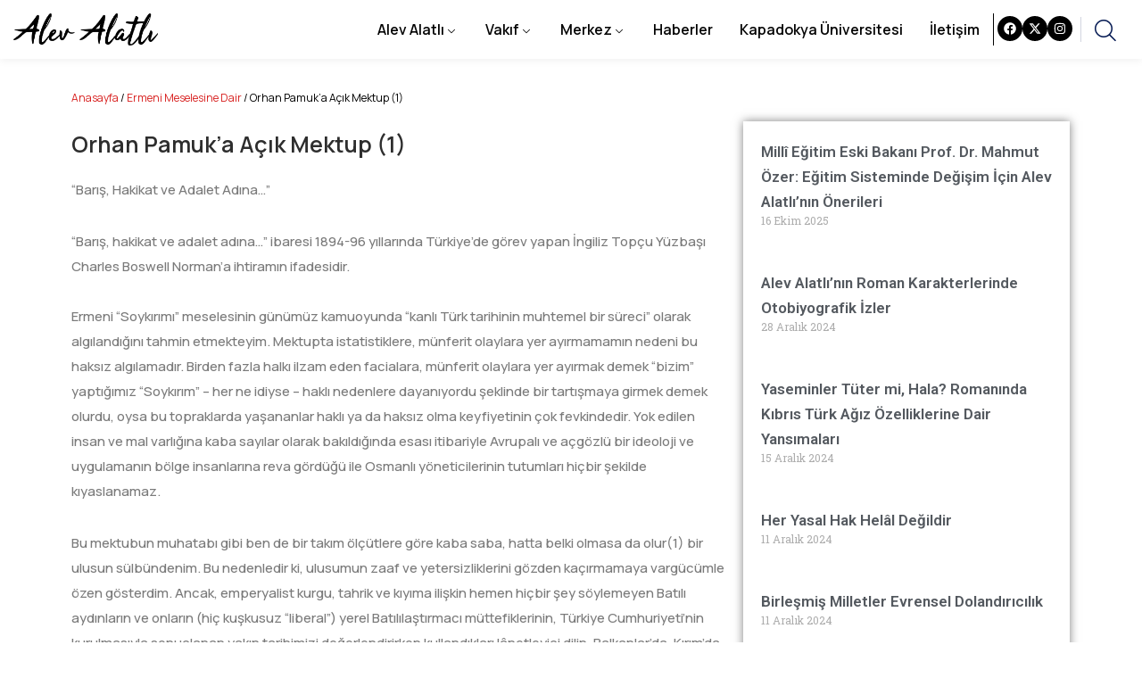

--- FILE ---
content_type: text/html; charset=UTF-8
request_url: https://alevalatli.org.tr/orhan-pamuka-acik-mektup-1/
body_size: 27410
content:
<!DOCTYPE html>
<html dir="ltr" lang="tr" prefix="og: https://ogp.me/ns#">
<head>
	<meta charset="UTF-8">
	<meta name="viewport" content="width=device-width, initial-scale=1.0, viewport-fit=cover" />		<title>Orhan Pamuk’a Açık Mektup (1) - Alev Alatlı Vakfı</title>

		<!-- All in One SEO 4.5.7.3 - aioseo.com -->
		<meta name="description" content="“Barış, Hakikat ve Adalet Adına…” “Barış, hakikat ve adalet adına...” ibaresi 1894-96 yıllarında Türkiye’de görev yapan İngiliz Topçu Yüzbaşı Charles Boswell Norman’a ihtiramın ifadesidir. Ermeni “Soykırımı” meselesinin günümüz kamuoyunda “kanlı Türk tarihinin muhtemel bir süreci” olarak algılandığını tahmin etmekteyim. Mektupta istatistiklere, münferit olaylara yer ayırmamamın nedeni bu haksız algılamadır. Birden fazla halkı ilzam eden facialara, münferit" />
		<meta name="robots" content="max-image-preview:large" />
		<link rel="canonical" href="https://alevalatli.org.tr/orhan-pamuka-acik-mektup-1/" />
		<meta name="generator" content="All in One SEO (AIOSEO) 4.5.7.3" />
		<meta property="og:locale" content="tr_TR" />
		<meta property="og:site_name" content="Alev Alatlı Vakfı -" />
		<meta property="og:type" content="article" />
		<meta property="og:title" content="Orhan Pamuk’a Açık Mektup (1) - Alev Alatlı Vakfı" />
		<meta property="og:description" content="“Barış, Hakikat ve Adalet Adına…” “Barış, hakikat ve adalet adına...” ibaresi 1894-96 yıllarında Türkiye’de görev yapan İngiliz Topçu Yüzbaşı Charles Boswell Norman’a ihtiramın ifadesidir. Ermeni “Soykırımı” meselesinin günümüz kamuoyunda “kanlı Türk tarihinin muhtemel bir süreci” olarak algılandığını tahmin etmekteyim. Mektupta istatistiklere, münferit olaylara yer ayırmamamın nedeni bu haksız algılamadır. Birden fazla halkı ilzam eden facialara, münferit" />
		<meta property="og:url" content="https://alevalatli.org.tr/orhan-pamuka-acik-mektup-1/" />
		<meta property="article:published_time" content="2024-04-05T12:43:26+00:00" />
		<meta property="article:modified_time" content="2024-09-08T14:50:49+00:00" />
		<meta name="twitter:card" content="summary_large_image" />
		<meta name="twitter:title" content="Orhan Pamuk’a Açık Mektup (1) - Alev Alatlı Vakfı" />
		<meta name="twitter:description" content="“Barış, Hakikat ve Adalet Adına…” “Barış, hakikat ve adalet adına...” ibaresi 1894-96 yıllarında Türkiye’de görev yapan İngiliz Topçu Yüzbaşı Charles Boswell Norman’a ihtiramın ifadesidir. Ermeni “Soykırımı” meselesinin günümüz kamuoyunda “kanlı Türk tarihinin muhtemel bir süreci” olarak algılandığını tahmin etmekteyim. Mektupta istatistiklere, münferit olaylara yer ayırmamamın nedeni bu haksız algılamadır. Birden fazla halkı ilzam eden facialara, münferit" />
		<script type="application/ld+json" class="aioseo-schema">
			{"@context":"https:\/\/schema.org","@graph":[{"@type":"BlogPosting","@id":"https:\/\/alevalatli.org.tr\/orhan-pamuka-acik-mektup-1\/#blogposting","name":"Orhan Pamuk\u2019a A\u00e7\u0131k Mektup (1) - Alev Alatl\u0131 Vakf\u0131","headline":"Orhan Pamuk\u2019a A\u00e7\u0131k Mektup (1)","author":{"@id":"https:\/\/alevalatli.org.tr\/author\/admin\/#author"},"publisher":{"@id":"https:\/\/alevalatli.org.tr\/#organization"},"datePublished":"2024-04-05T15:43:26+03:00","dateModified":"2024-09-08T17:50:49+03:00","inLanguage":"tr-TR","mainEntityOfPage":{"@id":"https:\/\/alevalatli.org.tr\/orhan-pamuka-acik-mektup-1\/#webpage"},"isPartOf":{"@id":"https:\/\/alevalatli.org.tr\/orhan-pamuka-acik-mektup-1\/#webpage"},"articleSection":"Ermeni Meselesine Dair, G\u00f6rsel"},{"@type":"BreadcrumbList","@id":"https:\/\/alevalatli.org.tr\/orhan-pamuka-acik-mektup-1\/#breadcrumblist","itemListElement":[{"@type":"ListItem","@id":"https:\/\/alevalatli.org.tr\/#listItem","position":1,"name":"Ev","item":"https:\/\/alevalatli.org.tr\/","nextItem":"https:\/\/alevalatli.org.tr\/orhan-pamuka-acik-mektup-1\/#listItem"},{"@type":"ListItem","@id":"https:\/\/alevalatli.org.tr\/orhan-pamuka-acik-mektup-1\/#listItem","position":2,"name":"Orhan Pamuk\u2019a A\u00e7\u0131k Mektup (1)","previousItem":"https:\/\/alevalatli.org.tr\/#listItem"}]},{"@type":"Organization","@id":"https:\/\/alevalatli.org.tr\/#organization","name":"alevalatli","url":"https:\/\/alevalatli.org.tr\/"},{"@type":"Person","@id":"https:\/\/alevalatli.org.tr\/author\/admin\/#author","url":"https:\/\/alevalatli.org.tr\/author\/admin\/","name":"admin","image":{"@type":"ImageObject","@id":"https:\/\/alevalatli.org.tr\/orhan-pamuka-acik-mektup-1\/#authorImage","url":"https:\/\/secure.gravatar.com\/avatar\/873542a440154e7915da639c6945ac57da1d13d73d3733438a891c6d218ed7bb?s=96&d=mm&r=g","width":96,"height":96,"caption":"admin"}},{"@type":"WebPage","@id":"https:\/\/alevalatli.org.tr\/orhan-pamuka-acik-mektup-1\/#webpage","url":"https:\/\/alevalatli.org.tr\/orhan-pamuka-acik-mektup-1\/","name":"Orhan Pamuk\u2019a A\u00e7\u0131k Mektup (1) - Alev Alatl\u0131 Vakf\u0131","description":"\u201cBar\u0131\u015f, Hakikat ve Adalet Ad\u0131na\u2026\u201d \u201cBar\u0131\u015f, hakikat ve adalet ad\u0131na...\u201d ibaresi 1894-96 y\u0131llar\u0131nda T\u00fcrkiye\u2019de g\u00f6rev yapan \u0130ngiliz Top\u00e7u Y\u00fczba\u015f\u0131 Charles Boswell Norman\u2019a ihtiram\u0131n ifadesidir. Ermeni \u201cSoyk\u0131r\u0131m\u0131\u201d meselesinin g\u00fcn\u00fcm\u00fcz kamuoyunda \u201ckanl\u0131 T\u00fcrk tarihinin muhtemel bir s\u00fcreci\u201d olarak alg\u0131land\u0131\u011f\u0131n\u0131 tahmin etmekteyim. Mektupta istatistiklere, m\u00fcnferit olaylara yer ay\u0131rmamam\u0131n nedeni bu haks\u0131z alg\u0131lamad\u0131r. Birden fazla halk\u0131 ilzam eden facialara, m\u00fcnferit","inLanguage":"tr-TR","isPartOf":{"@id":"https:\/\/alevalatli.org.tr\/#website"},"breadcrumb":{"@id":"https:\/\/alevalatli.org.tr\/orhan-pamuka-acik-mektup-1\/#breadcrumblist"},"author":{"@id":"https:\/\/alevalatli.org.tr\/author\/admin\/#author"},"creator":{"@id":"https:\/\/alevalatli.org.tr\/author\/admin\/#author"},"datePublished":"2024-04-05T15:43:26+03:00","dateModified":"2024-09-08T17:50:49+03:00"},{"@type":"WebSite","@id":"https:\/\/alevalatli.org.tr\/#website","url":"https:\/\/alevalatli.org.tr\/","name":"alevalatli","inLanguage":"tr-TR","publisher":{"@id":"https:\/\/alevalatli.org.tr\/#organization"}}]}
		</script>
		<!-- All in One SEO -->

<link rel='dns-prefetch' href='//www.googletagmanager.com' />
<link rel='dns-prefetch' href='//fonts.googleapis.com' />
<link rel="alternate" type="application/rss+xml" title="Alev Alatlı Vakfı &raquo; akışı" href="https://alevalatli.org.tr/feed/" />
<link rel="alternate" type="application/rss+xml" title="Alev Alatlı Vakfı &raquo; yorum akışı" href="https://alevalatli.org.tr/comments/feed/" />
<link rel="alternate" title="oEmbed (JSON)" type="application/json+oembed" href="https://alevalatli.org.tr/wp-json/oembed/1.0/embed?url=https%3A%2F%2Falevalatli.org.tr%2Forhan-pamuka-acik-mektup-1%2F" />
<link rel="alternate" title="oEmbed (XML)" type="text/xml+oembed" href="https://alevalatli.org.tr/wp-json/oembed/1.0/embed?url=https%3A%2F%2Falevalatli.org.tr%2Forhan-pamuka-acik-mektup-1%2F&#038;format=xml" />
		<!-- This site uses the Google Analytics by MonsterInsights plugin v9.11.1 - Using Analytics tracking - https://www.monsterinsights.com/ -->
		<!-- Note: MonsterInsights is not currently configured on this site. The site owner needs to authenticate with Google Analytics in the MonsterInsights settings panel. -->
					<!-- No tracking code set -->
				<!-- / Google Analytics by MonsterInsights -->
		<style id='wp-img-auto-sizes-contain-inline-css' type='text/css'>
img:is([sizes=auto i],[sizes^="auto," i]){contain-intrinsic-size:3000px 1500px}
/*# sourceURL=wp-img-auto-sizes-contain-inline-css */
</style>
<style id='wp-emoji-styles-inline-css' type='text/css'>

	img.wp-smiley, img.emoji {
		display: inline !important;
		border: none !important;
		box-shadow: none !important;
		height: 1em !important;
		width: 1em !important;
		margin: 0 0.07em !important;
		vertical-align: -0.1em !important;
		background: none !important;
		padding: 0 !important;
	}
/*# sourceURL=wp-emoji-styles-inline-css */
</style>
<link rel='stylesheet' id='wp-block-library-css' href='https://alevalatli.org.tr/wp-includes/css/dist/block-library/style.min.css?ver=6.9' type='text/css' media='all' />

<style id='classic-theme-styles-inline-css' type='text/css'>
/*! This file is auto-generated */
.wp-block-button__link{color:#fff;background-color:#32373c;border-radius:9999px;box-shadow:none;text-decoration:none;padding:calc(.667em + 2px) calc(1.333em + 2px);font-size:1.125em}.wp-block-file__button{background:#32373c;color:#fff;text-decoration:none}
/*# sourceURL=/wp-includes/css/classic-themes.min.css */
</style>
<link rel='stylesheet' id='contact-form-7-css' href='https://alevalatli.org.tr/wp-content/plugins/contact-form-7/includes/css/styles.css?ver=5.9' type='text/css' media='all' />
<link rel='stylesheet' id='career-style-css' href='https://alevalatli.org.tr/wp-content/plugins/ova-career/assets/css/style.css?ver=6.9' type='text/css' media='all' />
<link rel='stylesheet' id='ovacoll_style-css' href='https://alevalatli.org.tr/wp-content/plugins/ova-collections/assets/css/frontend/ovacoll-style.css?ver=6.9' type='text/css' media='all' />
<link rel='stylesheet' id='select2-css' href='https://alevalatli.org.tr/wp-content/plugins/ova-collections/assets/libs/select2/select2.min.css?ver=6.9' type='text/css' media='all' />
<link rel='stylesheet' id='ovadep_style-css' href='https://alevalatli.org.tr/wp-content/plugins/ova-dep/assets/css/frontend/ovadep-style.css?ver=6.9' type='text/css' media='all' />
<link rel='stylesheet' id='ova_dir_fancybox_style-css' href='https://alevalatli.org.tr/wp-content/plugins/ova-dir/assets/libs/fancybox/fancybox.css?ver=6.9' type='text/css' media='all' />
<link rel='stylesheet' id='ovadir_frontend_styles-css' href='https://alevalatli.org.tr/wp-content/plugins/ova-dir/assets/css/frontend/styles.css?ver=6.9' type='text/css' media='all' />
<link rel='stylesheet' id='ovadoc_style-css' href='https://alevalatli.org.tr/wp-content/plugins/ova-doc/assets/css/frontend/ovadoc-style.css?ver=6.9' type='text/css' media='all' />
<link rel='stylesheet' id='event-frontend-css' href='https://alevalatli.org.tr/wp-content/plugins/ova-events/assets/css/frontend/event.css' type='text/css' media='all' />
<link rel='stylesheet' id='elegant_font-css' href='https://alevalatli.org.tr/wp-content/plugins/ova-events/assets/libs/elegant_font/ele_style.css' type='text/css' media='all' />
<link rel='stylesheet' id='ovaex-style-css' href='https://alevalatli.org.tr/wp-content/plugins/ova-exhibition/assets/css/frontend/ovaex-style.css' type='text/css' media='all' />
<link rel='stylesheet' id='ovapor_style-css' href='https://alevalatli.org.tr/wp-content/plugins/ova-portfolio/assets/css/frontend/ovapor-style.css?ver=6.9' type='text/css' media='all' />
<link rel='stylesheet' id='ovasev_style-css' href='https://alevalatli.org.tr/wp-content/plugins/ova-sev/assets/css/frontend/ovasev-style.css?ver=6.9' type='text/css' media='all' />
<link rel='stylesheet' id='ovateam_style-css' href='https://alevalatli.org.tr/wp-content/plugins/ova-team/assets/css/frontend/ovateam-style.css?ver=6.9' type='text/css' media='all' />
<link rel='stylesheet' id='woocommerce-layout-css' href='https://alevalatli.org.tr/wp-content/plugins/woocommerce/assets/css/woocommerce-layout.css?ver=8.6.3' type='text/css' media='all' />
<link rel='stylesheet' id='woocommerce-smallscreen-css' href='https://alevalatli.org.tr/wp-content/plugins/woocommerce/assets/css/woocommerce-smallscreen.css?ver=8.6.3' type='text/css' media='only screen and (max-width: 768px)' />
<link rel='stylesheet' id='woocommerce-general-css' href='https://alevalatli.org.tr/wp-content/plugins/woocommerce/assets/css/woocommerce.css?ver=8.6.3' type='text/css' media='all' />
<style id='woocommerce-inline-inline-css' type='text/css'>
.woocommerce form .form-row .required { visibility: visible; }
/*# sourceURL=woocommerce-inline-inline-css */
</style>
<link rel='stylesheet' id='give-styles-css' href='https://alevalatli.org.tr/wp-content/plugins/give/assets/dist/css/give.css?ver=3.5.0' type='text/css' media='all' />
<link rel='stylesheet' id='give-donation-summary-style-frontend-css' href='https://alevalatli.org.tr/wp-content/plugins/give/assets/dist/css/give-donation-summary.css?ver=3.5.0' type='text/css' media='all' />
<link rel='stylesheet' id='ova-google-fonts-css' href='//fonts.googleapis.com/css?family=Manrope%3A200%2C300%2Cregular%2C500%2C600%2C700%2C800' type='text/css' media='all' />
<link rel='stylesheet' id='carousel-css' href='https://alevalatli.org.tr/wp-content/themes/gimont/assets/libs/carousel/assets/owl.carousel.min.css' type='text/css' media='all' />
<link rel='stylesheet' id='fancybox-css' href='https://alevalatli.org.tr/wp-content/themes/gimont/assets/libs/fancybox/fancybox.css' type='text/css' media='all' />
<link rel='stylesheet' id='ovaicon-css' href='https://alevalatli.org.tr/wp-content/themes/gimont/assets/libs/ovaicon/font/ovaicon.css' type='text/css' media='all' />
<link rel='stylesheet' id='gimonticon-css' href='https://alevalatli.org.tr/wp-content/themes/gimont/assets/libs/gimonticon/font/flaticon_gimont.css' type='text/css' media='all' />
<link rel='stylesheet' id='flaticon-css' href='https://alevalatli.org.tr/wp-content/themes/gimont/assets/libs/flaticon/font/flaticon_giamont.css' type='text/css' media='all' />
<link rel='stylesheet' id='flaticon_new-css' href='https://alevalatli.org.tr/wp-content/themes/gimont/assets/libs/flaticon_new/font/flaticon_new.css' type='text/css' media='all' />
<link rel='stylesheet' id='gimont-style-css' href='https://alevalatli.org.tr/wp-content/themes/gimont/style.css?ver=6.9' type='text/css' media='all' />
<style id='gimont-style-inline-css' type='text/css'>
:root{--primary: #D82221;--heading: #051A53;--text: #6B6C70;--light: #efefef;--primary-font: Manrope;--font-size: 15px;--line-height: 1.9em;--letter-spacing: 0px;--width-sidebar: 360px;--main-content:  calc( 100% - 360px );--container-width: 1190px;--boxed-offset: 20px;--woo-layout: woo_layout_2l;--woo-width-sidebar: 280px;--woo-main-content:  calc( 100% - 280px );}@media (min-width: 1024px) and ( max-width: 1250px ){
		        body .row_site,
		        body .elementor-section.elementor-section-boxed>.elementor-container{
		            max-width: 100%;
		            padding-left: 30px;
		            padding-right: 30px;
		        }
		    }
/*# sourceURL=gimont-style-inline-css */
</style>
<link rel='stylesheet' id='elementor-frontend-css' href='https://alevalatli.org.tr/wp-content/plugins/elementor/assets/css/frontend-lite.min.css?ver=3.19.4' type='text/css' media='all' />
<link rel='stylesheet' id='swiper-css' href='https://alevalatli.org.tr/wp-content/plugins/elementor/assets/lib/swiper/v8/css/swiper.min.css?ver=8.4.5' type='text/css' media='all' />
<link rel='stylesheet' id='elementor-post-7-css' href='https://alevalatli.org.tr/wp-content/uploads/elementor/css/post-7.css?ver=1767613953' type='text/css' media='all' />
<link rel='stylesheet' id='elementor-pro-css' href='https://alevalatli.org.tr/wp-content/plugins/elementor-pro/assets/css/frontend-lite.min.css?ver=3.7.3' type='text/css' media='all' />
<link rel='stylesheet' id='elementor-global-css' href='https://alevalatli.org.tr/wp-content/uploads/elementor/css/global.css?ver=1767613954' type='text/css' media='all' />
<link rel='stylesheet' id='elementor-post-27328-css' href='https://alevalatli.org.tr/wp-content/uploads/elementor/css/post-27328.css?ver=1767614331' type='text/css' media='all' />
<link rel='stylesheet' id='elementor-post-27342-css' href='https://alevalatli.org.tr/wp-content/uploads/elementor/css/post-27342.css?ver=1767614331' type='text/css' media='all' />
<link rel='stylesheet' id='ova_megamenu_css-css' href='https://alevalatli.org.tr/wp-content/plugins/ova-megamenu/assets/css/frontend/style.css' type='text/css' media='all' />
<link rel='stylesheet' id='google-fonts-1-css' href='https://fonts.googleapis.com/css?family=Roboto%3A100%2C100italic%2C200%2C200italic%2C300%2C300italic%2C400%2C400italic%2C500%2C500italic%2C600%2C600italic%2C700%2C700italic%2C800%2C800italic%2C900%2C900italic%7CRoboto+Slab%3A100%2C100italic%2C200%2C200italic%2C300%2C300italic%2C400%2C400italic%2C500%2C500italic%2C600%2C600italic%2C700%2C700italic%2C800%2C800italic%2C900%2C900italic%7CManrope%3A100%2C100italic%2C200%2C200italic%2C300%2C300italic%2C400%2C400italic%2C500%2C500italic%2C600%2C600italic%2C700%2C700italic%2C800%2C800italic%2C900%2C900italic&#038;display=swap&#038;subset=latin-ext&#038;ver=6.9' type='text/css' media='all' />
<link rel="preconnect" href="https://fonts.gstatic.com/" crossorigin><script type="text/javascript" src="https://alevalatli.org.tr/wp-includes/js/jquery/jquery.min.js?ver=3.7.1" id="jquery-core-js"></script>
<script type="text/javascript" src="https://alevalatli.org.tr/wp-includes/js/jquery/jquery-migrate.min.js?ver=3.4.1" id="jquery-migrate-js"></script>
<script type="text/javascript" src="https://alevalatli.org.tr/wp-content/plugins/ova-collections/assets/js/frontend/ovacoll-script.js?ver=6.9" id="ovacoll_script-js"></script>
<script type="text/javascript" src="https://alevalatli.org.tr/wp-content/plugins/ova-dep/assets/js/frontend/ovadep-script.js?ver=6.9" id="ovadep_js-js"></script>
<script type="text/javascript" id="ovapor_script-js-extra">
/* <![CDATA[ */
var ajax_object = {"ajax_url":"https://alevalatli.org.tr/wp-admin/admin-ajax.php"};
//# sourceURL=ovapor_script-js-extra
/* ]]> */
</script>
<script type="text/javascript" src="https://alevalatli.org.tr/wp-content/plugins/ova-portfolio/assets/js/frontend/ovapor-script.js?ver=6.9" id="ovapor_script-js"></script>
<script type="text/javascript" src="https://alevalatli.org.tr/wp-content/plugins/woocommerce/assets/js/jquery-blockui/jquery.blockUI.min.js?ver=2.7.0-wc.8.6.3" id="jquery-blockui-js" data-wp-strategy="defer"></script>
<script type="text/javascript" id="wc-add-to-cart-js-extra">
/* <![CDATA[ */
var wc_add_to_cart_params = {"ajax_url":"/wp-admin/admin-ajax.php","wc_ajax_url":"/?wc-ajax=%%endpoint%%&elementor_page_id=2139","i18n_view_cart":"View cart","cart_url":"https://alevalatli.org.tr","is_cart":"","cart_redirect_after_add":"no"};
//# sourceURL=wc-add-to-cart-js-extra
/* ]]> */
</script>
<script type="text/javascript" src="https://alevalatli.org.tr/wp-content/plugins/woocommerce/assets/js/frontend/add-to-cart.min.js?ver=8.6.3" id="wc-add-to-cart-js" defer="defer" data-wp-strategy="defer"></script>
<script type="text/javascript" src="https://alevalatli.org.tr/wp-content/plugins/woocommerce/assets/js/js-cookie/js.cookie.min.js?ver=2.1.4-wc.8.6.3" id="js-cookie-js" data-wp-strategy="defer"></script>
<script type="text/javascript" src="https://alevalatli.org.tr/wp-includes/js/dist/hooks.min.js?ver=dd5603f07f9220ed27f1" id="wp-hooks-js"></script>
<script type="text/javascript" src="https://alevalatli.org.tr/wp-includes/js/dist/i18n.min.js?ver=c26c3dc7bed366793375" id="wp-i18n-js"></script>
<script type="text/javascript" id="wp-i18n-js-after">
/* <![CDATA[ */
wp.i18n.setLocaleData( { 'text direction\u0004ltr': [ 'ltr' ] } );
//# sourceURL=wp-i18n-js-after
/* ]]> */
</script>
<script type="text/javascript" id="give-js-extra">
/* <![CDATA[ */
var give_global_vars = {"ajaxurl":"https://alevalatli.org.tr/wp-admin/admin-ajax.php","checkout_nonce":"4625861b5a","currency":"USD","currency_sign":"$","currency_pos":"before","thousands_separator":",","decimal_separator":".","no_gateway":"Please select a payment method.","bad_minimum":"The minimum custom donation amount for this form is","bad_maximum":"The maximum custom donation amount for this form is","general_loading":"Loading...","purchase_loading":"Please Wait...","textForOverlayScreen":"\u003Ch3\u003EProcessing...\u003C/h3\u003E\u003Cp\u003EThis will only take a second!\u003C/p\u003E","number_decimals":"2","is_test_mode":"1","give_version":"3.5.0","magnific_options":{"main_class":"give-modal","close_on_bg_click":false},"form_translation":{"payment-mode":"Please select payment mode.","give_first":"Please enter your first name.","give_last":"Please enter your last name.","give_email":"Please enter a valid email address.","give_user_login":"Invalid email address or username.","give_user_pass":"Enter a password.","give_user_pass_confirm":"Enter the password confirmation.","give_agree_to_terms":"You must agree to the terms and conditions."},"confirm_email_sent_message":"Please check your email and click on the link to access your complete donation history.","ajax_vars":{"ajaxurl":"https://alevalatli.org.tr/wp-admin/admin-ajax.php","ajaxNonce":"41a2cce58e","loading":"Loading","select_option":"Please select an option","default_gateway":"manual","permalinks":"1","number_decimals":2},"cookie_hash":"ce0a4692abac5bd147c34b83f89878c1","session_nonce_cookie_name":"wp-give_session_reset_nonce_ce0a4692abac5bd147c34b83f89878c1","session_cookie_name":"wp-give_session_ce0a4692abac5bd147c34b83f89878c1","delete_session_nonce_cookie":"0"};
var giveApiSettings = {"root":"https://alevalatli.org.tr/wp-json/give-api/v2/","rest_base":"give-api/v2"};
//# sourceURL=give-js-extra
/* ]]> */
</script>
<script type="text/javascript" src="https://alevalatli.org.tr/wp-content/plugins/give/assets/dist/js/give.js?ver=1f58f4922fc61e82" id="give-js"></script>

<!-- Site Kit tarafından eklenen Google etiketi (gtag.js) snippet&#039;i -->

<!-- Google Analytics snippet added by Site Kit -->
<script type="text/javascript" src="https://www.googletagmanager.com/gtag/js?id=GT-WB7XLNLZ" id="google_gtagjs-js" async></script>
<script type="text/javascript" id="google_gtagjs-js-after">
/* <![CDATA[ */
window.dataLayer = window.dataLayer || [];function gtag(){dataLayer.push(arguments);}
gtag("set","linker",{"domains":["alevalatli.org.tr"]});
gtag("js", new Date());
gtag("set", "developer_id.dZTNiMT", true);
gtag("config", "GT-WB7XLNLZ");
 window._googlesitekit = window._googlesitekit || {}; window._googlesitekit.throttledEvents = []; window._googlesitekit.gtagEvent = (name, data) => { var key = JSON.stringify( { name, data } ); if ( !! window._googlesitekit.throttledEvents[ key ] ) { return; } window._googlesitekit.throttledEvents[ key ] = true; setTimeout( () => { delete window._googlesitekit.throttledEvents[ key ]; }, 5 ); gtag( "event", name, { ...data, event_source: "site-kit" } ); } 
//# sourceURL=google_gtagjs-js-after
/* ]]> */
</script>

<!-- Site Kit tarafından eklenen Google etiketi (gtag.js) snippet&#039;ini sonlandırın -->
<link rel="https://api.w.org/" href="https://alevalatli.org.tr/wp-json/" /><link rel="alternate" title="JSON" type="application/json" href="https://alevalatli.org.tr/wp-json/wp/v2/posts/2139" /><link rel="EditURI" type="application/rsd+xml" title="RSD" href="https://alevalatli.org.tr/xmlrpc.php?rsd" />
<meta name="generator" content="WordPress 6.9" />
<meta name="generator" content="WooCommerce 8.6.3" />
<link rel='shortlink' href='https://alevalatli.org.tr/?p=2139' />
<meta name="generator" content="Site Kit by Google 1.144.0" /><meta name="generator" content="Give v3.5.0" />
		<script>
			document.documentElement.className = document.documentElement.className.replace('no-js', 'js');
		</script>
				<style>
			.no-js img.lazyload {
				display: none;
			}

			figure.wp-block-image img.lazyloading {
				min-width: 150px;
			}

						.lazyload, .lazyloading {
				opacity: 0;
			}

			.lazyloaded {
				opacity: 1;
				transition: opacity 400ms;
				transition-delay: 0ms;
			}

					</style>
			<noscript><style>.woocommerce-product-gallery{ opacity: 1 !important; }</style></noscript>
	<meta name="google-site-verification" content="cgR7n_idV_eI8uoI8eg0wx8XYoOyqTOFhROyY3zyfsE"><meta name="generator" content="Elementor 3.19.4; features: e_optimized_assets_loading, e_optimized_css_loading, e_font_icon_svg, additional_custom_breakpoints, block_editor_assets_optimize, e_image_loading_optimization; settings: css_print_method-external, google_font-enabled, font_display-swap">
<meta name="generator" content="Powered by Slider Revolution 6.6.20 - responsive, Mobile-Friendly Slider Plugin for WordPress with comfortable drag and drop interface." />
<link rel="icon" href="https://alevalatli.org.tr/wp-content/uploads/2024/07/cropped-Calisma-Yuzeyi-2@3x-e1721991009431-32x32.png" sizes="32x32" />
<link rel="icon" href="https://alevalatli.org.tr/wp-content/uploads/2024/07/cropped-Calisma-Yuzeyi-2@3x-e1721991009431-192x192.png" sizes="192x192" />
<link rel="apple-touch-icon" href="https://alevalatli.org.tr/wp-content/uploads/2024/07/cropped-Calisma-Yuzeyi-2@3x-e1721991009431-180x180.png" />
<meta name="msapplication-TileImage" content="https://alevalatli.org.tr/wp-content/uploads/2024/07/cropped-Calisma-Yuzeyi-2@3x-e1721991009431-270x270.png" />
	<script>
	(function () {
		function makeEventLinksBlank(root) {
			try {
				var anchors = (root || document).querySelectorAll('a[href]');
				anchors.forEach(function (a) {
					var href = a.getAttribute('href');
					if (!href) return;

					// site içi event linkleri (örn: https://site.com/event/...)
					// veya göreli linkler (/event/...)
					if (href.indexOf('/event/') !== -1) {
						a.setAttribute('target', '_blank');
						a.setAttribute('rel', 'noopener noreferrer');
					}
				});
			} catch (e) {}
		}

		// İlk yükleme
		if (document.readyState === 'loading') {
			document.addEventListener('DOMContentLoaded', function () {
				makeEventLinksBlank(document);
			});
		} else {
			makeEventLinksBlank(document);
		}

		// Elementor / lazy render için: sonradan gelenleri de yakala
		var obs = new MutationObserver(function (mutations) {
			mutations.forEach(function (m) {
				m.addedNodes && m.addedNodes.forEach(function (node) {
					if (node && node.querySelectorAll) makeEventLinksBlank(node);
				});
			});
		});
		obs.observe(document.documentElement, { childList: true, subtree: true });
	})();
	</script>
	<script>function setREVStartSize(e){
			//window.requestAnimationFrame(function() {
				window.RSIW = window.RSIW===undefined ? window.innerWidth : window.RSIW;
				window.RSIH = window.RSIH===undefined ? window.innerHeight : window.RSIH;
				try {
					var pw = document.getElementById(e.c).parentNode.offsetWidth,
						newh;
					pw = pw===0 || isNaN(pw) || (e.l=="fullwidth" || e.layout=="fullwidth") ? window.RSIW : pw;
					e.tabw = e.tabw===undefined ? 0 : parseInt(e.tabw);
					e.thumbw = e.thumbw===undefined ? 0 : parseInt(e.thumbw);
					e.tabh = e.tabh===undefined ? 0 : parseInt(e.tabh);
					e.thumbh = e.thumbh===undefined ? 0 : parseInt(e.thumbh);
					e.tabhide = e.tabhide===undefined ? 0 : parseInt(e.tabhide);
					e.thumbhide = e.thumbhide===undefined ? 0 : parseInt(e.thumbhide);
					e.mh = e.mh===undefined || e.mh=="" || e.mh==="auto" ? 0 : parseInt(e.mh,0);
					if(e.layout==="fullscreen" || e.l==="fullscreen")
						newh = Math.max(e.mh,window.RSIH);
					else{
						e.gw = Array.isArray(e.gw) ? e.gw : [e.gw];
						for (var i in e.rl) if (e.gw[i]===undefined || e.gw[i]===0) e.gw[i] = e.gw[i-1];
						e.gh = e.el===undefined || e.el==="" || (Array.isArray(e.el) && e.el.length==0)? e.gh : e.el;
						e.gh = Array.isArray(e.gh) ? e.gh : [e.gh];
						for (var i in e.rl) if (e.gh[i]===undefined || e.gh[i]===0) e.gh[i] = e.gh[i-1];
											
						var nl = new Array(e.rl.length),
							ix = 0,
							sl;
						e.tabw = e.tabhide>=pw ? 0 : e.tabw;
						e.thumbw = e.thumbhide>=pw ? 0 : e.thumbw;
						e.tabh = e.tabhide>=pw ? 0 : e.tabh;
						e.thumbh = e.thumbhide>=pw ? 0 : e.thumbh;
						for (var i in e.rl) nl[i] = e.rl[i]<window.RSIW ? 0 : e.rl[i];
						sl = nl[0];
						for (var i in nl) if (sl>nl[i] && nl[i]>0) { sl = nl[i]; ix=i;}
						var m = pw>(e.gw[ix]+e.tabw+e.thumbw) ? 1 : (pw-(e.tabw+e.thumbw)) / (e.gw[ix]);
						newh =  (e.gh[ix] * m) + (e.tabh + e.thumbh);
					}
					var el = document.getElementById(e.c);
					if (el!==null && el) el.style.height = newh+"px";
					el = document.getElementById(e.c+"_wrapper");
					if (el!==null && el) {
						el.style.height = newh+"px";
						el.style.display = "block";
					}
				} catch(e){
					console.log("Failure at Presize of Slider:" + e)
				}
			//});
		  };</script>
		<style type="text/css" id="wp-custom-css">
			.info-por{
	display:none;
}


.elementor-social-icon{
	text-align: -webkit-center !important;
	align-content: center;
}

#comments{
	display:none;
}
.post-tags-and-share{
	display:none;
}
.post-content p{
	margin-bottom:5px;

}
.kategoriBaslik{
	font-family:Manrope;
	font-weight:800;
	font-size:27px;
	color:black;
	margin-top:-10px;
}
.yaziMenu{
	font-family:Manrope;
	font-size:16px;
	font-weight:600;
	color:black;
}
a:hover{
	color:#383E42;
}
.widget ul{
		width:320px
}
.menuAciklama{
	font-weight:200;
	font-size:14px
}
.hakkimizda-yazi p{
	text-align:justify;
}

.ova-gallery-filter .filter-btn-wrapper li.filter-btn.active-category, .ova-gallery-filter .filter-btn-wrapper li.filter-btn:hover{
    background-color: #383E42;
    color:white;
}
.elementor-18578 .elementor-element.elementor-element-e68aa9e .ova-gallery-filter .filter-btn-wrapper li.filter-btn:hover{
    color:white;
}



.widget.widget_kategori_yazilari_widget ul{
	width:100%
}
body #sidebar{
	max-width:400px;
	margin-left:20%;
	display:inline-block;
	position:relative !important;
	
}
body #main-content {	
	max-width:900px;
	
}

body #main-content p{	
	text-align:left;
	
}
body #main-content img{	
	text-align:left;
	margin-bottom:30px;
	width:1100px;
}
.fancybox__caption{
	
	font-size:18px;
	
	
}
.ova-gallery-filter .gallery-item .gallery-img img{
	width:500px;
	height:auto;
}
button, input[type=button], input[type=reset], input[type=submit]{
	background-color:black;
	border:1px solid black;
}
button, input[type=button], input[type=reset], input[type=submit]:hover{
	background-color:white;
	color:black;
	border:1px solid black;
}
.menuAciklama{
	font-family:'Roboto';
}


/* Video grid CSS */
.video-grid {
    display: flex;
    flex-wrap: wrap;
    gap: 20px; /* Videolar arasındaki boşluk */
}

.video-item {
    box-sizing: border-box;
    position: relative; /* İçerik üstünde hover efekti için */
    overflow: hidden; /* Büyüyen resmi kapsayıcı içinde tutar */
}

/* Video kapak resmi */
.video-item img {
    width: 100%;
		height:auto;
    display: block;
    transition: transform 0.5s ease; /* Yumuşak geçiş efekti */
}

/* Hover efekti */
.video-item:hover .video-thumbnail {
    transform: scale(1.05); /* Hafif büyüme */
}

/* Overlay efekti */
.video-item::before {
    content: '';
    display: block;
    position: absolute;
    top: 0;
    left: 0;
    width: 100%;
    height: 100%; /* Overlay tüm video kapsayacak şekilde */
    background: rgba(0, 0, 0, 0.5); /* Şeffaf siyah overlay */
    z-index: 1; /* Overlay'in diğer içeriklerin üzerinde olmasını sağlar */
    opacity: 0; /* Başlangıçta görünmez */
    transition: opacity 0.5s ease; /* Overlay geçiş efekti */
    cursor: pointer; /* Overlay tıklanabilir yapar */
}

/* YouTube ikonu */
.video-item::after {
    content: '';
    display: block;
    position: absolute;
    top: 50%;
    left: 50%;
    transform: translate(-50%, -50%);
    width: 60px; /* İkonun genişliği */
    height: 60px; /* İkonun yüksekliği */
    background: url('https://alevalatli.org.tr/wp-content/uploads/2024/09/youtube.png') no-repeat center center; /* YouTube ikonunun yolu */
    background-size: contain; /* İkonun boyutlandırılması */
    z-index: 2; /* İkonun overlay'in üzerinde olmasını sağlar */
    opacity: 0; /* Başlangıçta görünmez */
    transition: opacity 0.5s ease; /* İkon geçiş efekti */
}

/* Hover durumu */
.video-item:hover::before {
    opacity: 1; /* Overlay'i göster */
}

.video-item:hover::after {
    opacity: 1; /* YouTube ikonunu göster */
}

/* Video başlığı */
.video-title {
    text-align: left;
    margin-top: 10px;
}

/* Modal yapılandırması */
#video-modal {
    display:none;
    position: fixed;
    top: 0;
    left: 0;
    width: 100%;
    height: 100%;
    background-color: rgba(0, 0, 0, 0.5); /* Yarı saydam arka plan */
    z-index: 9999;
    justify-content: center;
    align-items: center;
}


.video-modal-content iframe {
    width:900px; /* İçeriğin genişliği */
   
    border: none; /* Kenarlık kaldırıldı */
    border-radius: 5px; /* Köşeleri yuvarlatma */
}

.video-modal .close {
    position: absolute; /* Kapatma butonunu sabitler */
    top: 40px; 
    right: 10px; 
    font-size: 30px; 
    color: white; 
    cursor: pointer; 
    z-index: 1000; 
}
.video-bolumu{
	width:32%;
}
.video-title h3 {
	font-size:15px;
}
.video-tabs ul{
	display:flex;
	flex-wrap:wrap;
}

.video-tabs{
	text-align:center;
	align-content:center;
}
.video-tabs ul {
    list-style: none;
    padding: 0;
    display: flex;
}

.video-tabs ul a {
	width:10%;
    margin-right: 30px;
    font-family: 'Manrope', sans-serif;
	font-weight:600;
    font-size: 14px;
	line-height:18px;
    padding: 10px 20px;
    cursor: pointer;
}

.video-tabs ul  a {
    text-decoration: none;
    color: #333;
}

.video-tabs ul a:hover {
    background-color: #333; /* Hover sırasında arka plan rengi */
    color: white !important;
}



.video-tabs ul a.active {
    background-color: #333; /* Aktif sekmenin arka planı */
    color: white !important;
}



@media (min-width: 1921px) and (max-width:2500px){
	.yazibaslik{
		margin-left:-150px;
	}
	.post-wrap{
	margin-left:-29%;
	margin-right:36%
}
body #sidebar{
	max-width:400px;
	margin-left:20%;
	
}
}
body .row_site{
	display: flex;
  flex-direction: row-reverse;
	place-content: space-evenly;
	width:1920px
	
}

@media (min-width: 1920px) and (max-width: 3000px){
		.post-content{
		width:1100px;
	}
	.container_site{
		margin-left:-15%;
	}
body #sidebar{
	max-width:600px;
	margin-left:0%;
	
}
			.post-wrap{
	margin-left:1%;
	margin-right:13%
}
}

@media (min-width: 800px) and (max-width: 1920px) {

		.post-wrap{
	margin-left:1%;
			margin-right:13%
}
	
		.container_site{
		margin-left:-2%;
	}
body #sidebar{
	max-width:500px;
	margin-left:-0%;
	
}
}

@media (min-width: 700px) and (max-width: 768px) {
body #main-content {
    max-width: fit-content;
}
body #main-content img{	
	text-align:left;
	margin-bottom:30px;
	width:100%;
}
body #sidebar{
	display:none;
	
}
	.post-content{
		width:700px;
	}
	.post-wrap{
	margin-left:-40%;
	
}
}

@media (min-width: 300px) and (max-width: 800px) {
body #main-content {
    max-width: fit-content;
}
body #main-content img{	
	text-align:left;
	margin-bottom:30px;
	width:100%;
}
body #sidebar{
	display:none;
	
}
	.post-content{
		width:350px;
	}
	.post-content p{
		font-size:10px;
	}
	.post-wrap{
	margin-left:-85%;
	
}
	
	.elementor-23173 .elementor-element.elementor-element-6d8c2e7 .elementor-heading-title{
		font-size:20px !important;
	}
	.video-grid {
    display: block;
   
}
	.video-tabs ul{
		display:block;
		
	}
	.video-tabs li{
		width:100% !important;
		
	}
.video-tabs ul a {
	width:100%;
    margin-right: 0px;
    font-family: 'Manrope', sans-serif;
	font-weight:600;
    font-size: 14px;
	line-height:40px;
    padding:0px;
 
}
	.video-tabs ul a:hover {
    background-color: rgba(0,0,0,0) !important; /* Hover sırasında arka plan rengi */
    color: black !important;
}
	
	.video-tabs ul a.active{
		display:block;
		background-color:rgba(0,0,0,0);
		color:black !important;
		font-weight:900 !important;
		width:100%;
	}

	.video-bolumu{
		width:100%;
		margin-bottom:20px;
	}
}

	
h1{
	font-family: Manrope;
}
h2{
	font-family: Manrope;
}
h3{
	font-family: Manrope;
}
h4{
	font-family: Manrope;
}
h5{
	font-family: Manrope;
}
h6{
	font-family: Manrope;
}
p{
	font-family:Manrope;
	
}
.elementor-widget-text-editor {
	color:black;
}
.elementor-kit-7{
	color:black;
}
		</style>
		<style id="wpforms-css-vars-root">
				:root {
					--wpforms-field-border-radius: 3px;
--wpforms-field-background-color: #ffffff;
--wpforms-field-border-color: rgba( 0, 0, 0, 0.25 );
--wpforms-field-text-color: rgba( 0, 0, 0, 0.7 );
--wpforms-label-color: rgba( 0, 0, 0, 0.85 );
--wpforms-label-sublabel-color: rgba( 0, 0, 0, 0.55 );
--wpforms-label-error-color: #d63637;
--wpforms-button-border-radius: 3px;
--wpforms-button-background-color: #066aab;
--wpforms-button-text-color: #ffffff;
--wpforms-page-break-color: #066aab;
--wpforms-field-size-input-height: 43px;
--wpforms-field-size-input-spacing: 15px;
--wpforms-field-size-font-size: 16px;
--wpforms-field-size-line-height: 19px;
--wpforms-field-size-padding-h: 14px;
--wpforms-field-size-checkbox-size: 16px;
--wpforms-field-size-sublabel-spacing: 5px;
--wpforms-field-size-icon-size: 1;
--wpforms-label-size-font-size: 16px;
--wpforms-label-size-line-height: 19px;
--wpforms-label-size-sublabel-font-size: 14px;
--wpforms-label-size-sublabel-line-height: 17px;
--wpforms-button-size-font-size: 17px;
--wpforms-button-size-height: 41px;
--wpforms-button-size-padding-h: 15px;
--wpforms-button-size-margin-top: 10px;

				}
			</style><link rel='stylesheet' id='elementor-post-692-css' href='https://alevalatli.org.tr/wp-content/uploads/elementor/css/post-692.css?ver=1767613955' type='text/css' media='all' />
</head>
<body class="wp-singular post-template-default single single-post postid-2139 single-format-image wp-embed-responsive wp-theme-gimont theme-gimont woocommerce-no-js give-test-mode give-page chrome group-blog layout_2l woo_layout_2l elementor-default elementor-template-full-width elementor-kit-7 elementor-page-27342">

		<div data-elementor-type="header" data-elementor-id="27328" class="elementor elementor-27328 elementor-location-header">
					<div class="elementor-section-wrap">
								<section class="elementor-section elementor-top-section elementor-element elementor-element-aae18b3 elementor-section-full_width elementor-section-content-middle header_sticky mobile_sticky elementor-section-height-default elementor-section-height-default" data-id="aae18b3" data-element_type="section">
						<div class="elementor-container elementor-column-gap-no">
					<div class="elementor-column elementor-col-50 elementor-top-column elementor-element elementor-element-bdbc78b" data-id="bdbc78b" data-element_type="column">
			<div class="elementor-widget-wrap elementor-element-populated">
						<div class="elementor-element elementor-element-c4e343a elementor-widget__width-auto elementor-widget elementor-widget-ova_logo" data-id="c4e343a" data-element_type="widget" data-widget_type="ova_logo.default">
				<div class="elementor-widget-container">
			
		<div class="brand_el">

											<a href="https://alevalatli.org.tr/ "   >
			
				<img data-src="https://alevalatli.org.tr/wp-content/uploads/2023/11/Calisma-Yuzeyi-2@3x.png" 
					alt="Alev Alatlı Vakfı" 
					class="logo_desktop lazyload" 
					style="--smush-placeholder-width: 2394px; --smush-placeholder-aspect-ratio: 2394/531;width:auto ; height:36px" 
				 src="[data-uri]" /><noscript><img src="https://alevalatli.org.tr/wp-content/uploads/2023/11/Calisma-Yuzeyi-2@3x.png" 
					alt="Alev Alatlı Vakfı" 
					class="logo_desktop" 
					style="width:auto ; height:36px" 
				/></noscript>

				<img data-src="https://alevalatli.org.tr/wp-content/uploads/2023/11/Calisma-Yuzeyi-2@3x.png" 
					alt="Alev Alatlı Vakfı" 
					class="logo_mobile lazyload" 
					style="--smush-placeholder-width: 2394px; --smush-placeholder-aspect-ratio: 2394/531;width:auto ;  height:36px" 
				 src="[data-uri]" /><noscript><img src="https://alevalatli.org.tr/wp-content/uploads/2023/11/Calisma-Yuzeyi-2@3x.png" 
					alt="Alev Alatlı Vakfı" 
					class="logo_mobile" 
					style="width:auto ;  height:36px" 
				/></noscript>

				<img data-src="https://alevalatli.org.tr/wp-content/uploads/2023/11/Calisma-Yuzeyi-2@3x.png" 
					alt="Alev Alatlı Vakfı" 
					class="logo_sticky lazyload" 
					style="--smush-placeholder-width: 2394px; --smush-placeholder-aspect-ratio: 2394/531;width:auto ; height:36px" 
				 src="[data-uri]" /><noscript><img src="https://alevalatli.org.tr/wp-content/uploads/2023/11/Calisma-Yuzeyi-2@3x.png" 
					alt="Alev Alatlı Vakfı" 
					class="logo_sticky" 
					style="width:auto ; height:36px" 
				/></noscript>

							</a>
			
		</div>

				</div>
				</div>
				<div class="elementor-element elementor-element-dbeec74 elementor-view-anamenu elementor-widget__width-auto elementor-hidden-desktop elementor-widget elementor-widget-gimont_elementor_menu_canvas" data-id="dbeec74" data-element_type="widget" data-widget_type="gimont_elementor_menu_canvas.default">
				<div class="elementor-widget-container">
			
		<nav class="menu-canvas">
            <button class="menu-toggle" aria-label="menu toggle">
            	<span></span>
            </button>
            <nav class="container-menu dir_left" >
	            <div class="close-menu">
	            	<i class="ovaicon-cancel"></i>
	            </div>
				<div class="primary-navigation"><ul id="menu-anamenu" class="menu"><li id="menu-item-17345" class="menu-item menu-item-type-custom menu-item-object-custom menu-item-has-children menu-item-17345"><a href="#">Alev Alatlı</a>
<ul class="sub-menu">
	<li id="menu-item-22743" class="menu-item menu-item-type-post_type menu-item-object-page menu-item-22743"><a href="https://alevalatli.org.tr/eserleri/">Eserleri</a></li>
	<li id="menu-item-17363" class="menu-item menu-item-type-custom menu-item-object-custom menu-item-17363"><a href="https://alevalatli.org.tr/videolar/">Videolar</a></li>
	<li id="menu-item-24774" class="menu-item menu-item-type-post_type menu-item-object-page menu-item-24774"><a href="https://alevalatli.org.tr/hakkinda/">Hakkında</a></li>
	<li id="menu-item-27225" class="menu-item menu-item-type-post_type menu-item-object-page menu-item-27225"><a href="https://alevalatli.org.tr/egitime-dair/">Eğitime Dair</a></li>
	<li id="menu-item-22144" class="menu-item menu-item-type-post_type menu-item-object-page menu-item-22144"><a href="https://alevalatli.org.tr/bizim-english/">Bizim English</a></li>
	<li id="menu-item-29536" class="menu-item menu-item-type-post_type menu-item-object-page menu-item-29536"><a href="https://alevalatli.org.tr/eser-alintilari/">Eser Alıntıları</a></li>
	<li id="menu-item-27226" class="menu-item menu-item-type-post_type menu-item-object-page menu-item-27226"><a href="https://alevalatli.org.tr/filistin-sorunu/">Filistin Sorunu</a></li>
	<li id="menu-item-23323" class="menu-item menu-item-type-post_type menu-item-object-page menu-item-23323"><a href="https://alevalatli.org.tr/fotograf-galerisi/">Fotoğraf Galerisi</a></li>
	<li id="menu-item-23217" class="menu-item menu-item-type-post_type menu-item-object-page menu-item-23217"><a href="https://alevalatli.org.tr/yazilar-soylesiler/">Yazılar &amp; Söyleşiler</a></li>
</ul>
</li>
<li id="menu-item-17346" class="menu-item menu-item-type-custom menu-item-object-custom menu-item-has-children menu-item-17346"><a href="#">Vakıf</a>
<ul class="sub-menu">
	<li id="menu-item-24300" class="menu-item menu-item-type-post_type menu-item-object-page menu-item-24300"><a href="https://alevalatli.org.tr/hakkimizda/">Hakkımızda</a></li>
	<li id="menu-item-25170" class="menu-item menu-item-type-custom menu-item-object-custom menu-item-25170"><a target="_blank" href="https://alevalatli.org.tr/wp-content/uploads/2024/05/Alev_Alatli_Egitim_ve_Saglik_Vakfi.pdf">Vakıf Senedi</a></li>
	<li id="menu-item-24324" class="menu-item menu-item-type-post_type menu-item-object-page menu-item-24324"><a href="https://alevalatli.org.tr/mutevelli-heyeti/">Mütevelli Heyeti</a></li>
	<li id="menu-item-24284" class="menu-item menu-item-type-post_type menu-item-object-page menu-item-24284"><a href="https://alevalatli.org.tr/yonetim-kurulu/">Yönetim Kurulu</a></li>
</ul>
</li>
<li id="menu-item-27265" class="menu-item menu-item-type-custom menu-item-object-custom menu-item-has-children menu-item-27265"><a href="#">Merkez</a>
<ul class="sub-menu">
	<li id="menu-item-28330" class="menu-item menu-item-type-post_type menu-item-object-page menu-item-28330"><a href="https://alevalatli.org.tr/aa-sduam-hakkinda/">Hakkında</a></li>
	<li id="menu-item-27396" class="menu-item menu-item-type-post_type menu-item-object-page menu-item-27396"><a href="https://alevalatli.org.tr/yonetmelik/">Yönetmelik</a></li>
	<li id="menu-item-27376" class="menu-item menu-item-type-post_type menu-item-object-page menu-item-27376"><a href="https://alevalatli.org.tr/sduam-yonetim-kurulu/">Yönetim Kurulu</a></li>
	<li id="menu-item-27386" class="menu-item menu-item-type-post_type menu-item-object-page menu-item-27386"><a href="https://alevalatli.org.tr/sduam-danisma-kurulu/">Danışma Kurulu</a></li>
	<li id="menu-item-31535" class="menu-item menu-item-type-custom menu-item-object-custom menu-item-has-children menu-item-31535"><a href="#">Faaliyetler</a>
	<ul class="sub-menu">
		<li id="menu-item-31536" class="menu-item menu-item-type-custom menu-item-object-custom menu-item-31536"><a target="_blank" href="https://commonhorizon.kapadokya.edu.tr/">Common Horizon</a></li>
	</ul>
</li>
</ul>
</li>
<li id="menu-item-22244" class="menu-item menu-item-type-post_type menu-item-object-page menu-item-22244"><a href="https://alevalatli.org.tr/haberler/">Haberler</a></li>
<li id="menu-item-27263" class="menu-item menu-item-type-custom menu-item-object-custom menu-item-27263"><a target="_blank" href="https://kapadokya.edu.tr/">Kapadokya Üniversitesi</a></li>
<li id="menu-item-22284" class="menu-item menu-item-type-post_type menu-item-object-page menu-item-22284"><a href="https://alevalatli.org.tr/iletisim/">İletişim</a></li>
</ul></div>							</nav>
			<div class="site-overlay"></div>
        </nav>
			</div>
				</div>
					</div>
		</div>
				<div class="elementor-column elementor-col-50 elementor-top-column elementor-element elementor-element-3116bc5" data-id="3116bc5" data-element_type="column">
			<div class="elementor-widget-wrap elementor-element-populated">
						<section class="elementor-section elementor-inner-section elementor-element elementor-element-dbac746 elementor-section-full_width elementor-section-content-middle elementor-hidden-tablet elementor-hidden-mobile elementor-section-height-default elementor-section-height-default" data-id="dbac746" data-element_type="section">
						<div class="elementor-container elementor-column-gap-no">
					<div class="elementor-column elementor-col-33 elementor-inner-column elementor-element elementor-element-21b4ab9" data-id="21b4ab9" data-element_type="column">
			<div class="elementor-widget-wrap elementor-element-populated">
						<div class="elementor-element elementor-element-4e68276 elementor-view-anamenu elementor-widget__width-auto elementor-widget elementor-widget-gimont_elementor_menu_nav" data-id="4e68276" data-element_type="widget" data-widget_type="gimont_elementor_menu_nav.default">
				<div class="elementor-widget-container">
			
		<nav class="main-navigation">
            <button class="menu-toggle" aria-label="menu toggle">
            	<span>
            		Menu            	</span>
            </button>
			<div class="primary-navigation"><ul id="menu-anamenu-1" class="menu"><li class="menu-item menu-item-type-custom menu-item-object-custom menu-item-has-children menu-item-17345 dropdown"><a title="Alev Alatlı" href="#" >Alev Alatlı</a>
<ul class="sub-menu" role="menu">
	<li class="menu-item menu-item-type-post_type menu-item-object-page menu-item-22743 dropdown"><a title="Eserleri" href="https://alevalatli.org.tr/eserleri/" >Eserleri</a></li>	<li class="menu-item menu-item-type-custom menu-item-object-custom menu-item-17363 dropdown"><a title="Videolar" href="https://alevalatli.org.tr/videolar/" >Videolar</a></li>	<li class="menu-item menu-item-type-post_type menu-item-object-page menu-item-24774 dropdown"><a title="Hakkında" href="https://alevalatli.org.tr/hakkinda/" >Hakkında</a></li>	<li class="menu-item menu-item-type-post_type menu-item-object-page menu-item-27225 dropdown"><a title="Eğitime Dair" href="https://alevalatli.org.tr/egitime-dair/" >Eğitime Dair</a></li>	<li class="menu-item menu-item-type-post_type menu-item-object-page menu-item-22144 dropdown"><a title="Bizim English" href="https://alevalatli.org.tr/bizim-english/" >Bizim English</a></li>	<li class="menu-item menu-item-type-post_type menu-item-object-page menu-item-29536 dropdown"><a title="Eser Alıntıları" href="https://alevalatli.org.tr/eser-alintilari/" >Eser Alıntıları</a></li>	<li class="menu-item menu-item-type-post_type menu-item-object-page menu-item-27226 dropdown"><a title="Filistin Sorunu" href="https://alevalatli.org.tr/filistin-sorunu/" >Filistin Sorunu</a></li>	<li class="menu-item menu-item-type-post_type menu-item-object-page menu-item-23323 dropdown"><a title="Fotoğraf Galerisi" href="https://alevalatli.org.tr/fotograf-galerisi/" >Fotoğraf Galerisi</a></li>	<li class="menu-item menu-item-type-post_type menu-item-object-page menu-item-23217 dropdown"><a title="Yazılar &amp; Söyleşiler" href="https://alevalatli.org.tr/yazilar-soylesiler/" >Yazılar &amp; Söyleşiler</a></li></ul></li><li class="menu-item menu-item-type-custom menu-item-object-custom menu-item-has-children menu-item-17346 dropdown"><a title="Vakıf" href="#" >Vakıf</a>
<ul class="sub-menu" role="menu">
	<li class="menu-item menu-item-type-post_type menu-item-object-page menu-item-24300 dropdown"><a title="Hakkımızda" href="https://alevalatli.org.tr/hakkimizda/" >Hakkımızda</a></li>	<li class="menu-item menu-item-type-custom menu-item-object-custom menu-item-25170 dropdown"><a title="Vakıf Senedi" target="_blank" href="https://alevalatli.org.tr/wp-content/uploads/2024/05/Alev_Alatli_Egitim_ve_Saglik_Vakfi.pdf" >Vakıf Senedi</a></li>	<li class="menu-item menu-item-type-post_type menu-item-object-page menu-item-24324 dropdown"><a title="Mütevelli Heyeti" href="https://alevalatli.org.tr/mutevelli-heyeti/" >Mütevelli Heyeti</a></li>	<li class="menu-item menu-item-type-post_type menu-item-object-page menu-item-24284 dropdown"><a title="Yönetim Kurulu" href="https://alevalatli.org.tr/yonetim-kurulu/" >Yönetim Kurulu</a></li></ul></li><li class="menu-item menu-item-type-custom menu-item-object-custom menu-item-has-children menu-item-27265 dropdown"><a title="Merkez" href="#" >Merkez</a>
<ul class="sub-menu" role="menu">
	<li class="menu-item menu-item-type-post_type menu-item-object-page menu-item-28330 dropdown"><a title="Hakkında" href="https://alevalatli.org.tr/aa-sduam-hakkinda/" >Hakkında</a></li>	<li class="menu-item menu-item-type-post_type menu-item-object-page menu-item-27396 dropdown"><a title="Yönetmelik" href="https://alevalatli.org.tr/yonetmelik/" >Yönetmelik</a></li>	<li class="menu-item menu-item-type-post_type menu-item-object-page menu-item-27376 dropdown"><a title="Yönetim Kurulu" href="https://alevalatli.org.tr/sduam-yonetim-kurulu/" >Yönetim Kurulu</a></li>	<li class="menu-item menu-item-type-post_type menu-item-object-page menu-item-27386 dropdown"><a title="Danışma Kurulu" href="https://alevalatli.org.tr/sduam-danisma-kurulu/" >Danışma Kurulu</a></li>	<li class="menu-item menu-item-type-custom menu-item-object-custom menu-item-has-children menu-item-31535 dropdown"><a title="Faaliyetler" href="#" >Faaliyetler</a>
	<ul class="sub-menu" role="menu">
		<li class="menu-item menu-item-type-custom menu-item-object-custom menu-item-31536 dropdown"><a title="Common Horizon" target="_blank" href="https://commonhorizon.kapadokya.edu.tr/" >Common Horizon</a></li></ul></li></ul></li><li class="menu-item menu-item-type-post_type menu-item-object-page menu-item-22244 dropdown"><a title="Haberler" href="https://alevalatli.org.tr/haberler/" >Haberler</a></li><li class="menu-item menu-item-type-custom menu-item-object-custom menu-item-27263 dropdown"><a title="Kapadokya Üniversitesi" target="_blank" href="https://kapadokya.edu.tr/" >Kapadokya Üniversitesi</a></li><li class="menu-item menu-item-type-post_type menu-item-object-page menu-item-22284 dropdown"><a title="İletişim" href="https://alevalatli.org.tr/iletisim/" >İletişim</a></li></ul></div>        </nav>

			</div>
				</div>
					</div>
		</div>
				<div class="elementor-column elementor-col-33 elementor-inner-column elementor-element elementor-element-52356c7" data-id="52356c7" data-element_type="column">
			<div class="elementor-widget-wrap elementor-element-populated">
						<div class="elementor-element elementor-element-1c83f00 elementor-shape-circle elementor-grid-3 e-grid-align-center elementor-widget elementor-widget-social-icons" data-id="1c83f00" data-element_type="widget" data-widget_type="social-icons.default">
				<div class="elementor-widget-container">
			<style>/*! elementor - v3.19.0 - 28-02-2024 */
.elementor-widget-social-icons.elementor-grid-0 .elementor-widget-container,.elementor-widget-social-icons.elementor-grid-mobile-0 .elementor-widget-container,.elementor-widget-social-icons.elementor-grid-tablet-0 .elementor-widget-container{line-height:1;font-size:0}.elementor-widget-social-icons:not(.elementor-grid-0):not(.elementor-grid-tablet-0):not(.elementor-grid-mobile-0) .elementor-grid{display:inline-grid}.elementor-widget-social-icons .elementor-grid{grid-column-gap:var(--grid-column-gap,5px);grid-row-gap:var(--grid-row-gap,5px);grid-template-columns:var(--grid-template-columns);justify-content:var(--justify-content,center);justify-items:var(--justify-content,center)}.elementor-icon.elementor-social-icon{font-size:var(--icon-size,25px);line-height:var(--icon-size,25px);width:calc(var(--icon-size, 25px) + 2 * var(--icon-padding, .5em));height:calc(var(--icon-size, 25px) + 2 * var(--icon-padding, .5em))}.elementor-social-icon{--e-social-icon-icon-color:#fff;display:inline-flex;background-color:#69727d;align-items:center;justify-content:center;text-align:center;cursor:pointer}.elementor-social-icon i{color:var(--e-social-icon-icon-color)}.elementor-social-icon svg{fill:var(--e-social-icon-icon-color)}.elementor-social-icon:last-child{margin:0}.elementor-social-icon:hover{opacity:.9;color:#fff}.elementor-social-icon-android{background-color:#a4c639}.elementor-social-icon-apple{background-color:#999}.elementor-social-icon-behance{background-color:#1769ff}.elementor-social-icon-bitbucket{background-color:#205081}.elementor-social-icon-codepen{background-color:#000}.elementor-social-icon-delicious{background-color:#39f}.elementor-social-icon-deviantart{background-color:#05cc47}.elementor-social-icon-digg{background-color:#005be2}.elementor-social-icon-dribbble{background-color:#ea4c89}.elementor-social-icon-elementor{background-color:#d30c5c}.elementor-social-icon-envelope{background-color:#ea4335}.elementor-social-icon-facebook,.elementor-social-icon-facebook-f{background-color:#3b5998}.elementor-social-icon-flickr{background-color:#0063dc}.elementor-social-icon-foursquare{background-color:#2d5be3}.elementor-social-icon-free-code-camp,.elementor-social-icon-freecodecamp{background-color:#006400}.elementor-social-icon-github{background-color:#333}.elementor-social-icon-gitlab{background-color:#e24329}.elementor-social-icon-globe{background-color:#69727d}.elementor-social-icon-google-plus,.elementor-social-icon-google-plus-g{background-color:#dd4b39}.elementor-social-icon-houzz{background-color:#7ac142}.elementor-social-icon-instagram{background-color:#262626}.elementor-social-icon-jsfiddle{background-color:#487aa2}.elementor-social-icon-link{background-color:#818a91}.elementor-social-icon-linkedin,.elementor-social-icon-linkedin-in{background-color:#0077b5}.elementor-social-icon-medium{background-color:#00ab6b}.elementor-social-icon-meetup{background-color:#ec1c40}.elementor-social-icon-mixcloud{background-color:#273a4b}.elementor-social-icon-odnoklassniki{background-color:#f4731c}.elementor-social-icon-pinterest{background-color:#bd081c}.elementor-social-icon-product-hunt{background-color:#da552f}.elementor-social-icon-reddit{background-color:#ff4500}.elementor-social-icon-rss{background-color:#f26522}.elementor-social-icon-shopping-cart{background-color:#4caf50}.elementor-social-icon-skype{background-color:#00aff0}.elementor-social-icon-slideshare{background-color:#0077b5}.elementor-social-icon-snapchat{background-color:#fffc00}.elementor-social-icon-soundcloud{background-color:#f80}.elementor-social-icon-spotify{background-color:#2ebd59}.elementor-social-icon-stack-overflow{background-color:#fe7a15}.elementor-social-icon-steam{background-color:#00adee}.elementor-social-icon-stumbleupon{background-color:#eb4924}.elementor-social-icon-telegram{background-color:#2ca5e0}.elementor-social-icon-thumb-tack{background-color:#1aa1d8}.elementor-social-icon-tripadvisor{background-color:#589442}.elementor-social-icon-tumblr{background-color:#35465c}.elementor-social-icon-twitch{background-color:#6441a5}.elementor-social-icon-twitter{background-color:#1da1f2}.elementor-social-icon-viber{background-color:#665cac}.elementor-social-icon-vimeo{background-color:#1ab7ea}.elementor-social-icon-vk{background-color:#45668e}.elementor-social-icon-weibo{background-color:#dd2430}.elementor-social-icon-weixin{background-color:#31a918}.elementor-social-icon-whatsapp{background-color:#25d366}.elementor-social-icon-wordpress{background-color:#21759b}.elementor-social-icon-xing{background-color:#026466}.elementor-social-icon-yelp{background-color:#af0606}.elementor-social-icon-youtube{background-color:#cd201f}.elementor-social-icon-500px{background-color:#0099e5}.elementor-shape-rounded .elementor-icon.elementor-social-icon{border-radius:10%}.elementor-shape-circle .elementor-icon.elementor-social-icon{border-radius:50%}</style>		<div class="elementor-social-icons-wrapper elementor-grid">
							<span class="elementor-grid-item">
					<a class="elementor-icon elementor-social-icon elementor-social-icon-facebook elementor-repeater-item-2d80fda" href="https://www.facebook.com/KapadokyaUniversitesi" target="_blank">
						<span class="elementor-screen-only">Facebook</span>
						<svg class="e-font-icon-svg e-fab-facebook" viewBox="0 0 512 512" xmlns="http://www.w3.org/2000/svg"><path d="M504 256C504 119 393 8 256 8S8 119 8 256c0 123.78 90.69 226.38 209.25 245V327.69h-63V256h63v-54.64c0-62.15 37-96.48 93.67-96.48 27.14 0 55.52 4.84 55.52 4.84v61h-31.28c-30.8 0-40.41 19.12-40.41 38.73V256h68.78l-11 71.69h-57.78V501C413.31 482.38 504 379.78 504 256z"></path></svg>					</a>
				</span>
							<span class="elementor-grid-item">
					<a class="elementor-icon elementor-social-icon elementor-social-icon- elementor-repeater-item-466a9c5" href="https://twitter.com/AlevAlatli" target="_blank">
						<span class="elementor-screen-only"></span>
						<svg xmlns="http://www.w3.org/2000/svg" viewBox="0 0 512 512"><path d="M389.2 48h70.6L305.6 224.2 487 464H345L233.7 318.6 106.5 464H35.8L200.7 275.5 26.8 48H172.4L272.9 180.9 389.2 48zM364.4 421.8h39.1L151.1 88h-42L364.4 421.8z"></path></svg>					</a>
				</span>
							<span class="elementor-grid-item">
					<a class="elementor-icon elementor-social-icon elementor-social-icon-instagram elementor-repeater-item-af68038" href="https://www.instagram.com/alatlialev/" target="_blank">
						<span class="elementor-screen-only">Instagram</span>
						<svg class="e-font-icon-svg e-fab-instagram" viewBox="0 0 448 512" xmlns="http://www.w3.org/2000/svg"><path d="M224.1 141c-63.6 0-114.9 51.3-114.9 114.9s51.3 114.9 114.9 114.9S339 319.5 339 255.9 287.7 141 224.1 141zm0 189.6c-41.1 0-74.7-33.5-74.7-74.7s33.5-74.7 74.7-74.7 74.7 33.5 74.7 74.7-33.6 74.7-74.7 74.7zm146.4-194.3c0 14.9-12 26.8-26.8 26.8-14.9 0-26.8-12-26.8-26.8s12-26.8 26.8-26.8 26.8 12 26.8 26.8zm76.1 27.2c-1.7-35.9-9.9-67.7-36.2-93.9-26.2-26.2-58-34.4-93.9-36.2-37-2.1-147.9-2.1-184.9 0-35.8 1.7-67.6 9.9-93.9 36.1s-34.4 58-36.2 93.9c-2.1 37-2.1 147.9 0 184.9 1.7 35.9 9.9 67.7 36.2 93.9s58 34.4 93.9 36.2c37 2.1 147.9 2.1 184.9 0 35.9-1.7 67.7-9.9 93.9-36.2 26.2-26.2 34.4-58 36.2-93.9 2.1-37 2.1-147.8 0-184.8zM398.8 388c-7.8 19.6-22.9 34.7-42.6 42.6-29.5 11.7-99.5 9-132.1 9s-102.7 2.6-132.1-9c-19.6-7.8-34.7-22.9-42.6-42.6-11.7-29.5-9-99.5-9-132.1s-2.6-102.7 9-132.1c7.8-19.6 22.9-34.7 42.6-42.6 29.5-11.7 99.5-9 132.1-9s102.7-2.6 132.1 9c19.6 7.8 34.7 22.9 42.6 42.6 11.7 29.5 9 99.5 9 132.1s2.7 102.7-9 132.1z"></path></svg>					</a>
				</span>
					</div>
				</div>
				</div>
					</div>
		</div>
				<div class="elementor-column elementor-col-33 elementor-inner-column elementor-element elementor-element-37f56ef" data-id="37f56ef" data-element_type="column">
			<div class="elementor-widget-wrap elementor-element-populated">
						<div class="elementor-element elementor-element-a8c2d70 elementor-widget__width-auto elementor-widget elementor-widget-gimont_elementor_ova_search_popup" data-id="a8c2d70" data-element_type="widget" data-widget_type="gimont_elementor_ova_search_popup.default">
				<div class="elementor-widget-container">
			
			<div class="ova_wrap_search_popup">
				<i class="gimonticon gimonticon-search-interface-symbol"></i>
				<div class="ova_search_popup">
					<div class="search-popup__overlay"></div>
					<div class="container">
						<form role="search" method="get" class="search-form" action="https://alevalatli.org.tr/">
						        <input type="search" class="search-field" placeholder="Arama Yap" value="" name="s" title="Search for:" />
				   			 	<button type="submit" class="search-submit" aria-label="Ara">
				   			 		<i class="gimonticon gimonticon-search-interface-symbol"></i>
				   			 	</button>
						</form>									
					</div>
				</div>
			</div>

				</div>
				</div>
					</div>
		</div>
					</div>
		</section>
					</div>
		</div>
					</div>
		</section>
							</div>
				</div>
				<div data-elementor-type="single-post" data-elementor-id="27342" class="elementor elementor-27342 elementor-location-single post-2139 post type-post status-publish format-image hentry category-ermeni-meselesine-dair post_format-post-format-image">
					<div class="elementor-section-wrap">
								<section class="elementor-section elementor-top-section elementor-element elementor-element-aebda9d elementor-section-boxed elementor-section-height-default elementor-section-height-default" data-id="aebda9d" data-element_type="section">
						<div class="elementor-container elementor-column-gap-default">
					<div class="elementor-column elementor-col-50 elementor-top-column elementor-element elementor-element-fc790d1" data-id="fc790d1" data-element_type="column">
			<div class="elementor-widget-wrap elementor-element-populated">
						<div class="elementor-element elementor-element-3ad59d0 elementor-widget elementor-widget-woocommerce-breadcrumb" data-id="3ad59d0" data-element_type="widget" data-widget_type="woocommerce-breadcrumb.default">
				<div class="elementor-widget-container">
			<link rel="stylesheet" href="https://alevalatli.org.tr/wp-content/plugins/elementor-pro/assets/css/widget-woocommerce.min.css"><nav class="woocommerce-breadcrumb" aria-label="Breadcrumb"><a href="https://alevalatli.org.tr">Anasayfa</a>&nbsp;&#47;&nbsp;<a href="https://alevalatli.org.tr/category/ermeni-meselesine-dair/">Ermeni Meselesine Dair</a>&nbsp;&#47;&nbsp;Orhan Pamuk’a Açık Mektup (1)</nav>		</div>
				</div>
				<div class="elementor-element elementor-element-68cd9e3 elementor-widget elementor-widget-theme-post-title elementor-page-title elementor-widget-heading" data-id="68cd9e3" data-element_type="widget" data-widget_type="theme-post-title.default">
				<div class="elementor-widget-container">
			<style>/*! elementor - v3.19.0 - 28-02-2024 */
.elementor-heading-title{padding:0;margin:0;line-height:1}.elementor-widget-heading .elementor-heading-title[class*=elementor-size-]>a{color:inherit;font-size:inherit;line-height:inherit}.elementor-widget-heading .elementor-heading-title.elementor-size-small{font-size:15px}.elementor-widget-heading .elementor-heading-title.elementor-size-medium{font-size:19px}.elementor-widget-heading .elementor-heading-title.elementor-size-large{font-size:29px}.elementor-widget-heading .elementor-heading-title.elementor-size-xl{font-size:39px}.elementor-widget-heading .elementor-heading-title.elementor-size-xxl{font-size:59px}</style><h1 class="elementor-heading-title elementor-size-default">Orhan Pamuk’a Açık Mektup (1)</h1>		</div>
				</div>
				<div class="elementor-element elementor-element-d557786 elementor-widget elementor-widget-theme-post-content" data-id="d557786" data-element_type="widget" data-widget_type="theme-post-content.default">
				<div class="elementor-widget-container">
			
<p>“Barış, Hakikat ve Adalet Adına…”<br></p>



<p>“Barış, hakikat ve adalet adına&#8230;” ibaresi 1894-96 yıllarında Türkiye’de görev yapan İngiliz Topçu Yüzbaşı Charles Boswell Norman’a ihtiramın ifadesidir.&nbsp;<br><br>Ermeni “Soykırımı” meselesinin günümüz kamuoyunda “kanlı Türk tarihinin muhtemel bir süreci” olarak algılandığını tahmin etmekteyim. Mektupta istatistiklere, münferit olaylara yer ayırmamamın nedeni bu haksız algılamadır. Birden fazla halkı ilzam eden facialara, münferit olaylara yer ayırmak demek “bizim” yaptığımız “Soykırım” &#8211; her ne idiyse &#8211; haklı nedenlere dayanıyordu şeklinde bir tartışmaya girmek demek olurdu, oysa bu topraklarda yaşananlar haklı ya da haksız olma keyfiyetinin çok fevkindedir. Yok edilen insan ve mal varlığına kaba sayılar olarak bakıldığında esası itibariyle Avrupalı ve açgözlü bir ideoloji ve uygulamanın bölge insanlarına reva gördüğü ile Osmanlı yöneticilerinin tutumları hiçbir şekilde kıyaslanamaz.&nbsp;</p>



<p>Bu mektubun muhatabı gibi ben de bir takım ölçütlere göre kaba saba, hatta belki olmasa da olur(1) bir ulusun sülbündenim. Bu nedenledir ki, ulusumun zaaf ve yetersizliklerini gözden kaçırmamaya vargücümle özen gösterdim. Ancak, emperyalist kurgu, tahrik ve kıyıma ilişkin hemen hiçbir şey söylemeyen Batılı aydınların ve onların (hiç kuşkusuz “liberal”) yerel Batılılaştırmacı müttefiklerinin, Türkiye Cumhuriyeti’nin kurulmasıyla sonuçlanan yakın tarihimizi değerlendirirken kullandıkları lânetleyici dilin, Balkanlar’da, Kırım’da ve Kafkasya’da katledilen ve göçe zorlanan çoğunlukla Türk nesebinden milyonlarca Müslüman söz konusu olduğunda tarafsız bir dile dönüşüyor olmasına isyan ediyor, Türkiye Cumhuriyetinin bu topraklara sağ varmayı başarabilmiş sığınmacıların ahfadından oluştuğunu gözardı etmenin alçaklık olduğunu düşünüyorum.&nbsp;</p>



<span id="more-2139"></span>



<p>Avrupalı olmayan halkların özelliklerinden birisi de alternatif tarihlerini oluşturabilecek sivil belgelere, güncelere, edebiyata sahip olmamalarıdır. Oysa, 1910’larda Osmanlı İmparatorluğu’na ilişkin düşmanca tutumuyla ünlenen Ernest Renan’ın kelimeleriyle: “Bir devleti kurtaran kuvvet manevi bir uyanıştır. Bu milli ve romantik bir edebiyat demektir. Türkiye’de böyle bir edebiyat yoktur ve olamaz. Türk romantikleri hangi intikam duygularını çoğaltacaklardır? Türkiye’de öyle birşey yoktur. Türk edebiyatı sükûnet ve tasvir edebiyatıdır.”(2) Türkler, Araplar, Kürtler ya da İranlılar, bölge halkları için geçerli olan bu olgunun sonucu, deneyimlerinin, uğradıkları haksızlıkların, trajedilerin, emel ve ideallerinin yaşanan gerçeklerle doğrudan bağlantısı olmayan, sorumluluğunu taşımayan kalemler tarafından takdim edilmesidir. Bu kalemler, Batının Türkler ve Müslümanlara karşı yüzlerce yıllık önyargılarından kaynaklanan kültürel şablonlarından kurtulamazlarken, aynı kaynaklardan beslenen yerli aydınlarımızın bizi güçlükle katlanılabilen bir belâ konumuna indirgeme eğilimlerine büyük bir hevesle katkıda bulunmalarına içerliyor, teessüf ediyorum.&nbsp;<br><br>Yaşanan her trajedinin Batılı ideoloji ve uygulamaların sonucu olduğu şeklindeki yorumlar kadar, belirli bir tarih görüşüne uydurulamayan ya da istenen sonuca götürmeyen her eylemin barbarlık, ilkellik olarak nitelendirilmesinin bölge ve dünya barışına hizmet etmediğini savunuyor; ve nihayet, yine bir Avrupalı ideoloji doğrultusunda rakip olduğu düşünülen bir ırkı yeryüzünden silme girişimi olan “Genocide” uygulamasının Türklerin de üstesinden gelebilecekleri bir proje olduğu savını hayretle karşılıyor, bu çabanın Auswitz’de, Bersen’de can veren Yahudilere reva görülen dehşeti evcilleştirmeye yönelik olabileceğinden kuşkulanıyorum.&nbsp;<br><br>Bu mektubun Pamuk’un iddialarına ilişkin bir “uzman” görüşü olmadığı, meseleye nokta koyamayacağı açıktır. Ancak, Ermeni meselesinin çözümsüzlükten kurtulması için tarafların ve olaylara müdahil olan diğer halk ve devletlerin tutum ve eylemlerinin de ve açık yüreklilikle ortaya dökülmesi gerektiği de bir o kadar açıktır. Kendi adıma böylesi bir yüzleşme olmaksızın, atalarımı “soykırım” gibi rezil bir töhmet altında bırakan ithamları aşağılık tacizler olarak umursamamaya devam ederken, sahici bir tartışma sonucunda genelde kabul gören tarihin tashihine gönül huzuru ile razı olacağımı beyan ederim.&nbsp;<br><br>Alternatif Tarih&nbsp;<br><br>Yaklaşık üç ay önce Başbakan Erdoğan, 173 yıldır kesintisiz hizmet veren Yedikule Surp Pırgiç Ermeni Hastahanesi Müzesinin açılışını yaptı. Müzenin en kıymetli parçası Sultan İkinci Mahmut’un Ermeni hastahanesinin açılmasına izin veren 1832 tarihli fermanı ve tuğrasıydı. İkinci Mahmut, imparatorluğun bu en uzun yüzyılında Üçüncü Selim’in öldürülüşünü, 1809 Rus harbini, 1821’de Yunanistan’ın kopuşunu, 1826 Yeniçeri isyanını, 1826 büyük İstanbul yangınını, 1827’de elli yedi gemi, sekiz bin askerin kaybı ile sonuçlanan Navarin baskınını, 1828’de Tekirdağ’a inen Kazak atlılarını, 1830’da Fransızların Cezayir’i işgalini, 1832 Mısır ordusunun Konya’ya girişini yaşamış bir adam, paha biçilmez fermanını muhafaza eden, İstanbul Ermeni cemaatidir. Cemaatin ileri gelenlerinden Bedros Şirinoğlu’nun Başbakanın yanında durmuş fermana bakarkenki yüz ifadesi, dilinden düşürmediğini yakından bildiğim “Biz bu ülkenin çocuklarıyız” beyanı, tarihlerinin izini İsa’dan önce altıncı yüzyıla süren kadim bir halkın kör öfkeden, üstenci hümanizmadan, aklın kurgusundan arınmış engin dünya görüşünün hülâsası gibidir: “Genocide” gibi ekonomik ve siyasi çıkarların şekillendirdiği tarih yorumlarına sarılmayacak kadar deneyimli, dayatılan “konjönktürel resmi tarih”e karşı durabilecek kadar haysiyetli, kendi alternatif tarihlerine sahip çıkabilecek kadar güçlü ve onurlu insanların yaşanan gerçekliğe odaklanan, insanoğlunun fıtratındaki temel iyiliği ululayan, masumiyeti horgörmeyen, trajedilere takılıp kalmayan, coşkuyla, umutla, haysiyetle yoğrulmuş yaklaşımları.&nbsp;<br><br>“Saroyanesque”&nbsp;<br><br>Bu mektubun muhatabı bir yazar. William Saroyan(3) da öyle. Ermeni ulusunun yetiştirdiği uluslararası standartlarda en büyük yazar olan Saroyan’ın iki düzine dile çevrilmiş, satışları milyonları bulmuş altmışı aşkın kitabı, “Tarihi sona ermiş, savaşları yapılmış ve kaybedilmiş, müesseseleri unufak dökülmüş, edebiyatı okunmayan, müziği duyulmayan, duaları artık kabul edilmeyen, önemsiz insanlardan oluşan bir ırk” dediği halkının sesi olur. Bu kadim kavmin kültürünü, güzelliklerini uluslararası camiaya tanıtır. Baba Saroyan, yoksul bir göçmendir; 1911’de öldüğünde William ve kardeşleri yetimhaneye verilirler. Onbeş yaşında okulu bırakmak zorunda kaldığında, ABD 1929 ekonomik krizinin eşiğindedir. Açlık sınırında bir yaşam sürdürmesine rağmen 1939’da Amerika’nın “nobeli” sayılan Pulitzer Prize ödülünü “sanatı değerlendiren ticaret olmamalı” gerekçesiyle reddeder; uluslararası edebiyat dünyasında “Saroyanesque” dedikleri, yaşamsever, empresyonist, maddeye burun kıvıran dünya görüşü.&nbsp;<br><br>Saroyan’ın ömrü Ermeni halkının en dağınık, en acılı, en yenik olduğu bir döneme denk düşer. Buna karşın, büyük yazar kavmini “Soluklandığınızda derin nefes almayı, yemek yediğinizde ağızınızdaki lokmanın tadını hissetmeyi, yattığınızda sahiden uyumayı öğrenmeye çalışın. Yaşarken tüm gücünüzü diri olmaya verin, güldüğünüzde yer gök titresin,” diye yüreklendirir. Hayat karşısında bu tutum takınılabildiği takdirde, “Kim yokedecekmiş bu kavmi görmek isterdim&#8230; Bakın, bakalım yeniden gülmelerini engelleyebilecek misiniz? Yeniden şarkılar söylemelerini, dua etmelerini engelleyebilecek misiniz?..”&nbsp;<br><br>William Saroyan kime söylüyordu bunları, bize mi? Hayır, çünkü, Ermeni tarihi Türk-Ermeni ilişkilerinden ibaret değildir. Saroyan olsun, Bedros Şirinoğlu olsun tarihin birden fazla yüzü olduğunu, yakın geçmişte yaşananların iki bin altı yüz yıllık kadim Ermeni tarihinin sayısız fasadlarından sadece birisi olduğunu bilen insanlardır. Çıkarılacak bir faturanın adresinin mezarları bile kaybolmuş kavimlerin kabirleri olacağını bilen insanlar.&nbsp;<br><br>Ermeni tarihi “tehcirler” tarihidir<br><br>Yaklaşık 2600 yıl kadar önce “Ermenistan” olarak bilinen toprakların ilk işgalcileri İranlılar, sonra Büyük İskender,(4) sonra Romalılar, sonra Bizanslılar, Araplar, Selçuklar, Moğollar, Tatarlar (Çingizler), Osmanlılar, Safaviler ve Ruslar. İ.S. 300’e kadar pagan olan Ermeniler, Zerdüşt İranlılarla benzer dini inançları, gelenekleri paylaşır, kız alır, kız verirler; hatta Sasani hanedanına ortaktırlar. İki halkın araları Kral Tiridates’in Kayseri’de “Gregori” ismiyle (İ.S. 311) vaftiz olmasıyla açılır. İran’ın İ.S. 600’lerde İslâm’a ihtidası, ilişkileri kopma noktasına getirirken, Ermeniler 11. yüzyılda Malazgirt’ten giren Selçuklulara yenik düşerler. Halkın bir kısmı İran Azerbeycanına, diğer bir kısmı Adana ve cıvarına (eski Kilikya) küçük bir kısmı da Batı Avrupa’ya (Benelux ülkelerine) göçer.&nbsp;<br><br>Haçlı Seferlerinde Frankların doğal müttefikleridirler. 13. yüzyılda işgalci Moğollarla işbirliği yapmaları da doğaldır; karşılığında Hazar, Karadeniz ve Akdeniz’de ticari imtiyazlar elde eder, Sultaniye, Tebriz gibi şehirlerde ticaret merkezleri kurarlar. Haçlıların yenilgisi, 1375’de Kilikya’daki son bağımsız devletlerini de kaybetmeleriyle sonuçlanır. Ondördüncü yüzyılda Timur işgali, ardından Karakoyunlularla Akkoyunluların savaşlarında taraf değillerdir. Ancak, arada kalır, adamakıllı zarar görürler.&nbsp;<br><br>Onaltıncı yüzyılda İran birliğini gerçekleştiren Safavi hanedanı(5) Osmanlı karşısında bir tehdit unsuru olarak şekillenir. Birinci Selim, Şah İsmail’in peşine düşer ve Osmanlılar ilk kez eski Ermenistan topraklarına girerler, 1517. Ne ki, Şah İsmail, Selim’i göğüslemeye hazır değildir; Osmanlı ordusunun tutunmasını zorlaştırmak için geri çekilirken yaktığı köyler, Ermeni köyleri. Binlerce Ermeni yollara düşerlerken, Sultan Selim, Çaldıran muharebesi kazanır, başkent Tebriz’i alır ancak Osmanlı’nın doğuda gözü yoktur, bırakır geri dönerler. Safavilerle-Osmanlılar arasında çekişme devam eder. Ermenistan’ın batı bölgelerini Osmanlılara, doğu bölgelerini İran’a bırakan 1555 antlaşmasının ömrü uzun sürmez. 1578, sonra tekrar 1590 Osmanlı seferlerinde Tebriz bir kaç el değiştirir.&nbsp;<br><br>Güçlü devletler savaşırlarken arada kalmak Ermeni halkının kaderi gibidir. Uzun savaş yıllarında müthiş bir trafik oluşur: Tebriz, Karabağ ve Nahçivan’da yaşayan Ermeniler İstanbul’a gelirlerken, İran, onlardan boşalan topraklara Van Ermenilerini yerleştirir. Böylece boşalan Van’a da Sultan Selim’den itibaren göçebe Kürt aşiretleri yerleştirilir. Eski Ermenistan topraklarının boşalmasının, sosyal ve etnik dengesinin Kürtler lehine değişmesinin başlıca nedeni uzun Osmanlı-Safavi savaşlarıdır. 17. yüzyıla kadar devam eden bu uygulamanın “Osmanlı devleti Kürtleri kontrol edemeyecek duruma geldiğinde ya da Kürtleri Ermenilere karşı kullanmaya kalktığında Ermenilerin karşısına ciddi bir sorun olarak ortaya çıktığı” görülür.(6) Osmanlı-Safavi çekişmesinin bir diğer sonucu da İran ve Anadolu (ve İstanbul) Ermenilerinin ayrışmalarıdır.&nbsp;<br><br><br><br></p>



<p>(1) “Başlarına böyle bir gelmesini istemem ama Türk milletinin tümü ortadan kalksa, dünyaya bir şey olmaz” Vladimir Jirinovskî, 1993 parti kongresi nutku.&nbsp;<br></p>



<p>(2) 1913, Fransız basınından Pierre Loti<br></p>



<p>(3) 1908-1981<br></p>



<p>(4) İ.Ö. 356-323<br></p>



<p>(5) 1501-1732<br></p>



<p>(6) George A. Bournoutian, A History of the Armenian People Volume II.&nbsp;<br><br></p>
		</div>
				</div>
					</div>
		</div>
				<div class="elementor-column elementor-col-50 elementor-top-column elementor-element elementor-element-afe8422" data-id="afe8422" data-element_type="column">
			<div class="elementor-widget-wrap elementor-element-populated">
						<div class="elementor-element elementor-element-3adf588 elementor-grid-1 elementor-posts--thumbnail-none elementor-grid-tablet-2 elementor-grid-mobile-1 elementor-widget elementor-widget-posts" data-id="3adf588" data-element_type="widget" data-settings="{&quot;classic_columns&quot;:&quot;1&quot;,&quot;classic_columns_tablet&quot;:&quot;2&quot;,&quot;classic_columns_mobile&quot;:&quot;1&quot;,&quot;classic_row_gap&quot;:{&quot;unit&quot;:&quot;px&quot;,&quot;size&quot;:35,&quot;sizes&quot;:[]},&quot;classic_row_gap_tablet&quot;:{&quot;unit&quot;:&quot;px&quot;,&quot;size&quot;:&quot;&quot;,&quot;sizes&quot;:[]},&quot;classic_row_gap_mobile&quot;:{&quot;unit&quot;:&quot;px&quot;,&quot;size&quot;:&quot;&quot;,&quot;sizes&quot;:[]}}" data-widget_type="posts.classic">
				<div class="elementor-widget-container">
			<link rel="stylesheet" href="https://alevalatli.org.tr/wp-content/plugins/elementor-pro/assets/css/widget-posts.min.css">		<div class="elementor-posts-container elementor-posts elementor-posts--skin-classic elementor-grid">
				<article class="elementor-post elementor-grid-item post-31574 post type-post status-publish format-standard has-post-thumbnail hentry category-genel">
				<div class="elementor-post__text">
				<h3 class="elementor-post__title">
			<a href="https://alevalatli.org.tr/milli-egitim-eski-bakani-prof-dr-mahmut-ozer-egitim-sisteminde-degisim-icin-alev-alatlinin-onerileri/" >
				Millî Eğitim Eski Bakanı Prof. Dr. Mahmut Özer: Eğitim Sisteminde Değişim İçin Alev Alatlı’nın Önerileri			</a>
		</h3>
				<div class="elementor-post__meta-data">
					<span class="elementor-post-date">
			16 Ekim 2025		</span>
				</div>
				</div>
				</article>
				<article class="elementor-post elementor-grid-item post-29361 post type-post status-publish format-standard has-post-thumbnail hentry category-eser-incelemeleri">
				<div class="elementor-post__text">
				<h3 class="elementor-post__title">
			<a href="https://alevalatli.org.tr/alev-alatlinin-roman-karakterlerinde-otobiyografik-izler/" >
				Alev Alatlı&#8217;nın Roman Karakterlerinde Otobiyografik İzler			</a>
		</h3>
				<div class="elementor-post__meta-data">
					<span class="elementor-post-date">
			28 Aralık 2024		</span>
				</div>
				</div>
				</article>
				<article class="elementor-post elementor-grid-item post-29472 post type-post status-publish format-standard has-post-thumbnail hentry category-eser-incelemeleri">
				<div class="elementor-post__text">
				<h3 class="elementor-post__title">
			<a href="https://alevalatli.org.tr/yaseminler-tuter-mi-hala-romaninda-kibris-turk-agiz-ozelliklerine-dair-yansimalari/" >
				Yaseminler Tüter mi, Hala? Romanında Kıbrıs Türk Ağız Özelliklerine Dair Yansımaları			</a>
		</h3>
				<div class="elementor-post__meta-data">
					<span class="elementor-post-date">
			15 Aralık 2024		</span>
				</div>
				</div>
				</article>
				<article class="elementor-post elementor-grid-item post-29147 post type-post status-publish format-standard has-post-thumbnail hentry category-alev-alatli-ile-nehir-soylesi">
				<div class="elementor-post__text">
				<h3 class="elementor-post__title">
			<a href="https://alevalatli.org.tr/her-yasal-hak-helal-degildir/" >
				Her Yasal Hak Helâl Değildir			</a>
		</h3>
				<div class="elementor-post__meta-data">
					<span class="elementor-post-date">
			11 Aralık 2024		</span>
				</div>
				</div>
				</article>
				<article class="elementor-post elementor-grid-item post-29143 post type-post status-publish format-standard has-post-thumbnail hentry category-alev-alatli-ile-nehir-soylesi">
				<div class="elementor-post__text">
				<h3 class="elementor-post__title">
			<a href="https://alevalatli.org.tr/birlesmis-milletler-evrensel-dolandiricilik/" >
				Birleşmiş Milletler Evrensel Dolandırıcılık			</a>
		</h3>
				<div class="elementor-post__meta-data">
					<span class="elementor-post-date">
			11 Aralık 2024		</span>
				</div>
				</div>
				</article>
				<article class="elementor-post elementor-grid-item post-29140 post type-post status-publish format-standard has-post-thumbnail hentry category-alev-alatli-ile-nehir-soylesi">
				<div class="elementor-post__text">
				<h3 class="elementor-post__title">
			<a href="https://alevalatli.org.tr/aydinlanma-tezgahindan-gecmeyen-beri-gelsin/" >
				Aydınlanma Tezgahından Geçmeyen Beri Gelsin			</a>
		</h3>
				<div class="elementor-post__meta-data">
					<span class="elementor-post-date">
			11 Aralık 2024		</span>
				</div>
				</div>
				</article>
				</div>


		
				</div>
				</div>
					</div>
		</div>
					</div>
		</section>
							</div>
				</div>
		

		<script>
			window.RS_MODULES = window.RS_MODULES || {};
			window.RS_MODULES.modules = window.RS_MODULES.modules || {};
			window.RS_MODULES.waiting = window.RS_MODULES.waiting || [];
			window.RS_MODULES.defered = true;
			window.RS_MODULES.moduleWaiting = window.RS_MODULES.moduleWaiting || {};
			window.RS_MODULES.type = 'compiled';
		</script>
		<script type="speculationrules">
{"prefetch":[{"source":"document","where":{"and":[{"href_matches":"/*"},{"not":{"href_matches":["/wp-*.php","/wp-admin/*","/wp-content/uploads/*","/wp-content/*","/wp-content/plugins/*","/wp-content/themes/gimont/*","/*\\?(.+)"]}},{"not":{"selector_matches":"a[rel~=\"nofollow\"]"}},{"not":{"selector_matches":".no-prefetch, .no-prefetch a"}}]},"eagerness":"conservative"}]}
</script>
<script type="application/ld+json">{"@context":"https:\/\/schema.org\/","@type":"BreadcrumbList","itemListElement":[{"@type":"ListItem","position":1,"item":{"name":"Anasayfa","@id":"https:\/\/alevalatli.org.tr"}},{"@type":"ListItem","position":2,"item":{"name":"Ermeni Meselesine Dair","@id":"https:\/\/alevalatli.org.tr\/category\/ermeni-meselesine-dair\/"}},{"@type":"ListItem","position":3,"item":{"name":"Orhan Pamuk\u2019a A\u00e7\u0131k Mektup (1)","@id":"https:\/\/alevalatli.org.tr\/orhan-pamuka-acik-mektup-1\/"}}]}</script>	<script type='text/javascript'>
		(function () {
			var c = document.body.className;
			c = c.replace(/woocommerce-no-js/, 'woocommerce-js');
			document.body.className = c;
		})();
	</script>
	<script type="text/javascript" src="https://alevalatli.org.tr/wp-content/plugins/ova-career/assets/js/script-elementor.js?ver=6.9" id="script-elementor-career-js"></script>
<script type="text/javascript" src="https://alevalatli.org.tr/wp-content/plugins/ova-collections/assets/js/script-elementor.js?ver=6.9" id="script-elementor-coll-js"></script>
<script type="text/javascript" src="https://alevalatli.org.tr/wp-content/plugins/ova-dep/assets/js/script-elementor.js?ver=6.9" id="script-elementor-dep-js"></script>
<script type="text/javascript" src="https://alevalatli.org.tr/wp-content/plugins/ova-dir/assets/js/frontend/script-elementor.js?ver=6.9" id="script-elementor-dir-js"></script>
<script type="text/javascript" src="https://alevalatli.org.tr/wp-content/plugins/ova-doc/assets/js/script-elementor.js?ver=6.9" id="script-elementor-doc-js"></script>
<script type="text/javascript" src="https://alevalatli.org.tr/wp-includes/js/underscore.min.js?ver=1.13.7" id="underscore-js"></script>
<script type="text/javascript" src="https://alevalatli.org.tr/wp-content/plugins/ova-events/assets/js/script-elementor.js?ver=6.9" id="script-elementor-event-js"></script>
<script type="text/javascript" id="script-elementor-ovaex-js-extra">
/* <![CDATA[ */
var load_more = {"url":"https://alevalatli.org.tr/wp-admin/admin-ajax.php"};
//# sourceURL=script-elementor-ovaex-js-extra
/* ]]> */
</script>
<script type="text/javascript" src="https://alevalatli.org.tr/wp-content/plugins/ova-exhibition/assets/js/script-elementor.js?ver=6.9" id="script-elementor-ovaex-js"></script>
<script type="text/javascript" src="https://alevalatli.org.tr/wp-content/plugins/ova-portfolio/assets/js/script-elementor.js?ver=6.9" id="script-elementor-por-js"></script>
<script type="text/javascript" src="https://alevalatli.org.tr/wp-content/plugins/ova-sev/assets/js/script-elementor.js?ver=6.9" id="script-elementor-sev-js"></script>
<script type="text/javascript" src="https://alevalatli.org.tr/wp-content/plugins/ova-team/assets/js/script-elementor.js?ver=6.9" id="script-elementor-team-js"></script>
<script type="text/javascript" src="https://alevalatli.org.tr/wp-content/plugins/contact-form-7/includes/swv/js/index.js?ver=5.9" id="swv-js"></script>
<script type="text/javascript" id="contact-form-7-js-extra">
/* <![CDATA[ */
var wpcf7 = {"api":{"root":"https://alevalatli.org.tr/wp-json/","namespace":"contact-form-7/v1"}};
//# sourceURL=contact-form-7-js-extra
/* ]]> */
</script>
<script type="text/javascript" src="https://alevalatli.org.tr/wp-content/plugins/contact-form-7/includes/js/index.js?ver=5.9" id="contact-form-7-js"></script>
<script type="text/javascript" src="https://alevalatli.org.tr/wp-content/plugins/ova-career/assets/js/script.js?ver=6.9" id="script-career-js"></script>
<script type="text/javascript" src="https://alevalatli.org.tr/wp-content/plugins/ova-collections/assets/libs/select2/select2.min.js" id="select2-js" defer="defer" data-wp-strategy="defer"></script>
<script type="text/javascript" src="https://alevalatli.org.tr/wp-content/plugins/ova-dir/assets/libs/fancybox/fancybox.umd.js?ver=6.9" id="ova_dir_fancybox_script-js"></script>
<script type="text/javascript" id="ova_dir_frontend_scripts-js-extra">
/* <![CDATA[ */
var ova_dir_ajax_object = {"ajax_url":"https://alevalatli.org.tr/wp-admin/admin-ajax.php"};
//# sourceURL=ova_dir_frontend_scripts-js-extra
/* ]]> */
</script>
<script type="text/javascript" src="https://alevalatli.org.tr/wp-content/plugins/ova-dir/assets/js/frontend/scripts.js?ver=6.9" id="ova_dir_frontend_scripts-js"></script>
<script type="text/javascript" id="ovadoc_script-js-extra">
/* <![CDATA[ */
var ova_doc_ajax_object = {"ajax_url":"https://alevalatli.org.tr/wp-admin/admin-ajax.php"};
//# sourceURL=ovadoc_script-js-extra
/* ]]> */
</script>
<script type="text/javascript" src="https://alevalatli.org.tr/wp-content/plugins/ova-doc/assets/js/ova-doc.js?ver=6.9" id="ovadoc_script-js"></script>
<script type="text/javascript" id="event-frontend-js-js-extra">
/* <![CDATA[ */
var ajax_object = {"ajax_url":"https://alevalatli.org.tr/wp-admin/admin-ajax.php"};
//# sourceURL=event-frontend-js-js-extra
/* ]]> */
</script>
<script type="text/javascript" src="https://alevalatli.org.tr/wp-content/plugins/ova-events/assets/js/frontend/event.js?ver=6.9" id="event-frontend-js-js"></script>
<script type="text/javascript" src="https://alevalatli.org.tr/wp-content/plugins/ova-events/assets/libs/popper.min.js?ver=6.9" id="popper-js"></script>
<script type="text/javascript" src="https://alevalatli.org.tr/wp-content/plugins/ova-events/assets/libs/tooltip.min.js?ver=6.9" id="tooltip-js"></script>
<script type="text/javascript" src="https://alevalatli.org.tr/wp-content/plugins/ova-exhibition/assets/js/frontend/ovaex-script.js?ver=6.9" id="ovaex-script-js"></script>
<script type="text/javascript" id="ova_sev_script-js-extra">
/* <![CDATA[ */
var ova_sev_ajax_object = {"ajax_url":"https://alevalatli.org.tr/wp-admin/admin-ajax.php"};
//# sourceURL=ova_sev_script-js-extra
/* ]]> */
</script>
<script type="text/javascript" src="https://alevalatli.org.tr/wp-content/plugins/ova-sev/assets/js/ova-sev.js?ver=6.9" id="ova_sev_script-js"></script>
<script type="text/javascript" id="ovateam_script-js-extra">
/* <![CDATA[ */
var ova_team_ajax_object = {"ajax_url":"https://alevalatli.org.tr/wp-admin/admin-ajax.php"};
//# sourceURL=ovateam_script-js-extra
/* ]]> */
</script>
<script type="text/javascript" src="https://alevalatli.org.tr/wp-content/plugins/ova-team/assets/js/ova_team.js?ver=6.9" id="ovateam_script-js"></script>
<script type="text/javascript" src="https://alevalatli.org.tr/wp-content/plugins/revslider/public/assets/js/rbtools.min.js?ver=6.6.20" defer async id="tp-tools-js"></script>
<script type="text/javascript" src="https://alevalatli.org.tr/wp-content/plugins/revslider/public/assets/js/rs6.min.js?ver=6.6.20" defer async id="revmin-js"></script>
<script type="text/javascript" id="woocommerce-js-extra">
/* <![CDATA[ */
var woocommerce_params = {"ajax_url":"/wp-admin/admin-ajax.php","wc_ajax_url":"/?wc-ajax=%%endpoint%%&elementor_page_id=2139"};
//# sourceURL=woocommerce-js-extra
/* ]]> */
</script>
<script type="text/javascript" src="https://alevalatli.org.tr/wp-content/plugins/woocommerce/assets/js/frontend/woocommerce.min.js?ver=8.6.3" id="woocommerce-js" data-wp-strategy="defer"></script>
<script type="text/javascript" src="https://alevalatli.org.tr/wp-content/plugins/woocommerce/assets/js/sourcebuster/sourcebuster.min.js?ver=8.6.3" id="sourcebuster-js-js"></script>
<script type="text/javascript" id="wc-order-attribution-js-extra">
/* <![CDATA[ */
var wc_order_attribution = {"params":{"lifetime":1.0000000000000001e-5,"session":30,"ajaxurl":"https://alevalatli.org.tr/wp-admin/admin-ajax.php","prefix":"wc_order_attribution_","allowTracking":true},"fields":{"source_type":"current.typ","referrer":"current_add.rf","utm_campaign":"current.cmp","utm_source":"current.src","utm_medium":"current.mdm","utm_content":"current.cnt","utm_id":"current.id","utm_term":"current.trm","session_entry":"current_add.ep","session_start_time":"current_add.fd","session_pages":"session.pgs","session_count":"udata.vst","user_agent":"udata.uag"}};
//# sourceURL=wc-order-attribution-js-extra
/* ]]> */
</script>
<script type="text/javascript" src="https://alevalatli.org.tr/wp-content/plugins/woocommerce/assets/js/frontend/order-attribution.min.js?ver=8.6.3" id="wc-order-attribution-js"></script>
<script type="text/javascript" id="give-donation-summary-script-frontend-js-extra">
/* <![CDATA[ */
var GiveDonationSummaryData = {"currencyPrecisionLookup":{"USD":2,"EUR":2,"GBP":2,"AUD":2,"BRL":2,"CAD":2,"CZK":2,"DKK":2,"HKD":2,"HUF":2,"ILS":2,"JPY":0,"MYR":2,"MXN":2,"MAD":2,"NZD":2,"NOK":2,"PHP":2,"PLN":2,"SGD":2,"KRW":0,"ZAR":2,"SEK":2,"CHF":2,"TWD":2,"THB":2,"INR":2,"TRY":2,"IRR":2,"RUB":2,"AED":2,"AMD":2,"ANG":2,"ARS":2,"AWG":2,"BAM":2,"BDT":2,"BHD":3,"BMD":2,"BND":2,"BOB":2,"BSD":2,"BWP":2,"BZD":2,"CLP":0,"CNY":2,"COP":2,"CRC":2,"CUC":2,"CUP":2,"DOP":2,"EGP":2,"GIP":2,"GTQ":2,"HNL":2,"HRK":2,"IDR":2,"ISK":0,"JMD":2,"JOD":2,"KES":2,"KWD":2,"KYD":2,"MKD":2,"NPR":2,"OMR":3,"PEN":2,"PKR":2,"RON":2,"SAR":2,"SZL":2,"TOP":2,"TZS":2,"UAH":2,"UYU":2,"VEF":2,"XCD":2,"AFN":2,"ALL":2,"AOA":2,"AZN":2,"BBD":2,"BGN":2,"BIF":0,"XBT":8,"BTN":1,"BYR":2,"BYN":2,"CDF":2,"CVE":2,"DJF":0,"DZD":2,"ERN":2,"ETB":2,"FJD":2,"FKP":2,"GEL":2,"GGP":2,"GHS":2,"GMD":2,"GNF":0,"GYD":2,"HTG":2,"IMP":2,"IQD":2,"IRT":2,"JEP":2,"KGS":2,"KHR":0,"KMF":2,"KPW":0,"KZT":2,"LAK":0,"LBP":2,"LKR":0,"LRD":2,"LSL":2,"LYD":3,"MDL":2,"MGA":0,"MMK":2,"MNT":2,"MOP":2,"MRO":2,"MUR":2,"MVR":1,"MWK":2,"MZN":0,"NAD":2,"NGN":2,"NIO":2,"PAB":2,"PGK":2,"PRB":2,"PYG":2,"QAR":2,"RSD":2,"RWF":2,"SBD":2,"SCR":2,"SDG":2,"SHP":2,"SLL":2,"SOS":2,"SRD":2,"SSP":2,"STD":2,"SYP":2,"TJS":2,"TMT":2,"TND":3,"TTD":2,"UGX":2,"UZS":2,"VND":1,"VUV":0,"WST":2,"XAF":2,"XOF":2,"XPF":2,"YER":2,"ZMW":2},"recurringLabelLookup":[]};
//# sourceURL=give-donation-summary-script-frontend-js-extra
/* ]]> */
</script>
<script type="text/javascript" src="https://alevalatli.org.tr/wp-content/plugins/give/assets/dist/js/give-donation-summary.js?ver=3.5.0" id="give-donation-summary-script-frontend-js"></script>
<script type="text/javascript" src="https://alevalatli.org.tr/wp-content/themes/gimont/assets/libs/carousel/owl.carousel.min.js" id="carousel-js"></script>
<script type="text/javascript" src="https://alevalatli.org.tr/wp-content/themes/gimont/assets/libs/fancybox/fancybox.umd.js" id="fancybox-js"></script>
<script type="text/javascript" src="https://alevalatli.org.tr/wp-content/themes/gimont/assets/libs/appear/appear.js" id="appear-js"></script>
<script type="text/javascript" src="https://alevalatli.org.tr/wp-includes/js/imagesloaded.min.js?ver=5.0.0" id="imagesloaded-js"></script>
<script type="text/javascript" src="https://alevalatli.org.tr/wp-includes/js/masonry.min.js?ver=4.2.2" id="masonry-js"></script>
<script type="text/javascript" id="gimont-script-js-extra">
/* <![CDATA[ */
var ScrollUpText = {"value":"Go to top"};
//# sourceURL=gimont-script-js-extra
/* ]]> */
</script>
<script type="text/javascript" src="https://alevalatli.org.tr/wp-content/themes/gimont/assets/js/script.js" id="gimont-script-js"></script>
<script type="text/javascript" src="https://alevalatli.org.tr/wp-content/themes/gimont/assets/js/woo.js" id="gimont-woo-js"></script>
<script type="text/javascript" src="https://alevalatli.org.tr/wp-content/plugins/ova-megamenu/assets/js/script.js" id="ova_megamenu_script-js"></script>
<script type="text/javascript" src="https://alevalatli.org.tr/wp-content/plugins/google-site-kit/dist/assets/js/googlesitekit-events-provider-contact-form-7-21cf1c445673c649970d.js" id="googlesitekit-events-provider-contact-form-7-js" defer></script>
<script type="text/javascript" defer src="https://alevalatli.org.tr/wp-content/plugins/mailchimp-for-wp/assets/js/forms.js?ver=4.9.11" id="mc4wp-forms-api-js"></script>
<script type="text/javascript" src="https://alevalatli.org.tr/wp-content/plugins/google-site-kit/dist/assets/js/googlesitekit-events-provider-mailchimp-7920d200a07d3bcd60bb.js" id="googlesitekit-events-provider-mailchimp-js" defer></script>
<script type="text/javascript" src="https://alevalatli.org.tr/wp-content/plugins/google-site-kit/dist/assets/js/googlesitekit-events-provider-woocommerce-9043ca3351c215979b62.js" id="googlesitekit-events-provider-woocommerce-js" defer></script>
<script type="text/javascript" src="https://alevalatli.org.tr/wp-content/plugins/google-site-kit/dist/assets/js/googlesitekit-events-provider-wpforms-b35450445f9cb0eeb855.js" id="googlesitekit-events-provider-wpforms-js" defer></script>
<script type="text/javascript" src="https://alevalatli.org.tr/wp-content/plugins/wp-smushit/app/assets/js/smush-lazy-load.min.js?ver=3.16.6" id="smush-lazy-load-js"></script>
<script type="text/javascript" src="https://alevalatli.org.tr/wp-content/themes/gimont/assets/js/elementor/menu-canvas.js?ver=6.9" id="gimont-elementor-menu-canvas-js"></script>
<script type="text/javascript" src="https://alevalatli.org.tr/wp-content/themes/gimont/assets/js/elementor/search-popup.js?ver=6.9" id="gimont-elementor-search-popup-js"></script>
<script type="text/javascript" src="https://alevalatli.org.tr/wp-content/plugins/elementor-pro/assets/js/webpack-pro.runtime.min.js?ver=3.7.3" id="elementor-pro-webpack-runtime-js"></script>
<script type="text/javascript" src="https://alevalatli.org.tr/wp-content/plugins/elementor/assets/js/webpack.runtime.min.js?ver=3.19.4" id="elementor-webpack-runtime-js"></script>
<script type="text/javascript" src="https://alevalatli.org.tr/wp-content/plugins/elementor/assets/js/frontend-modules.min.js?ver=3.19.4" id="elementor-frontend-modules-js"></script>
<script type="text/javascript" id="elementor-pro-frontend-js-before">
/* <![CDATA[ */
var ElementorProFrontendConfig = {"ajaxurl":"https:\/\/alevalatli.org.tr\/wp-admin\/admin-ajax.php","nonce":"e5c0c0292c","urls":{"assets":"https:\/\/alevalatli.org.tr\/wp-content\/plugins\/elementor-pro\/assets\/","rest":"https:\/\/alevalatli.org.tr\/wp-json\/"},"shareButtonsNetworks":{"facebook":{"title":"Facebook","has_counter":true},"twitter":{"title":"Twitter"},"linkedin":{"title":"LinkedIn","has_counter":true},"pinterest":{"title":"Pinterest","has_counter":true},"reddit":{"title":"Reddit","has_counter":true},"vk":{"title":"VK","has_counter":true},"odnoklassniki":{"title":"OK","has_counter":true},"tumblr":{"title":"Tumblr"},"digg":{"title":"Digg"},"skype":{"title":"Skype"},"stumbleupon":{"title":"StumbleUpon","has_counter":true},"mix":{"title":"Mix"},"telegram":{"title":"Telegram"},"pocket":{"title":"Pocket","has_counter":true},"xing":{"title":"XING","has_counter":true},"whatsapp":{"title":"WhatsApp"},"email":{"title":"Email"},"print":{"title":"Print"}},"woocommerce":{"menu_cart":{"cart_page_url":"https:\/\/alevalatli.org.tr","checkout_page_url":"https:\/\/alevalatli.org.tr","fragments_nonce":"0f0d8c218a"}},"facebook_sdk":{"lang":"tr_TR","app_id":""},"lottie":{"defaultAnimationUrl":"https:\/\/alevalatli.org.tr\/wp-content\/plugins\/elementor-pro\/modules\/lottie\/assets\/animations\/default.json"}};
//# sourceURL=elementor-pro-frontend-js-before
/* ]]> */
</script>
<script type="text/javascript" src="https://alevalatli.org.tr/wp-content/plugins/elementor-pro/assets/js/frontend.min.js?ver=3.7.3" id="elementor-pro-frontend-js"></script>
<script type="text/javascript" src="https://alevalatli.org.tr/wp-content/plugins/elementor/assets/lib/waypoints/waypoints.min.js?ver=4.0.2" id="elementor-waypoints-js"></script>
<script type="text/javascript" src="https://alevalatli.org.tr/wp-includes/js/jquery/ui/core.min.js?ver=1.13.3" id="jquery-ui-core-js"></script>
<script type="text/javascript" id="elementor-frontend-js-before">
/* <![CDATA[ */
var elementorFrontendConfig = {"environmentMode":{"edit":false,"wpPreview":false,"isScriptDebug":false},"i18n":{"shareOnFacebook":"Facebook\u2019ta payla\u015f","shareOnTwitter":"Twitter\u2019da payla\u015f\u0131n","pinIt":"Sabitle","download":"\u0130ndir","downloadImage":"G\u00f6rseli indir","fullscreen":"Tam Ekran","zoom":"Yak\u0131nla\u015ft\u0131r","share":"Payla\u015f","playVideo":"Videoyu oynat","previous":"\u00d6nceki","next":"Sonraki","close":"Kapat","a11yCarouselWrapperAriaLabel":"Karuzel | Yatay kayd\u0131rma: Sol ve Sa\u011f Ok","a11yCarouselPrevSlideMessage":"\u00d6nceki Slayt","a11yCarouselNextSlideMessage":"Sonraki Slayt","a11yCarouselFirstSlideMessage":"Bu ilk slayt","a11yCarouselLastSlideMessage":"Bu son slayt","a11yCarouselPaginationBulletMessage":"Slayta Git"},"is_rtl":false,"breakpoints":{"xs":0,"sm":480,"md":768,"lg":1025,"xl":1440,"xxl":1600},"responsive":{"breakpoints":{"mobile":{"label":"Mobil Portre","value":767,"default_value":767,"direction":"max","is_enabled":true},"mobile_extra":{"label":"Mobil G\u00f6r\u00fcn\u00fcm\u00fc","value":880,"default_value":880,"direction":"max","is_enabled":false},"tablet":{"label":"Tablet Portresi","value":1024,"default_value":1024,"direction":"max","is_enabled":true},"tablet_extra":{"label":"Tablet G\u00f6r\u00fcn\u00fcm\u00fc","value":1200,"default_value":1200,"direction":"max","is_enabled":false},"laptop":{"label":"Diz\u00fcst\u00fc bilgisayar","value":1366,"default_value":1366,"direction":"max","is_enabled":false},"widescreen":{"label":"Geni\u015f ekran","value":2400,"default_value":2400,"direction":"min","is_enabled":false}}},"version":"3.19.4","is_static":false,"experimentalFeatures":{"e_optimized_assets_loading":true,"e_optimized_css_loading":true,"e_font_icon_svg":true,"additional_custom_breakpoints":true,"container":true,"e_swiper_latest":true,"theme_builder_v2":true,"block_editor_assets_optimize":true,"ai-layout":true,"landing-pages":true,"e_image_loading_optimization":true,"e_global_styleguide":true,"page-transitions":true,"notes":true,"form-submissions":true,"e_scroll_snap":true},"urls":{"assets":"https:\/\/alevalatli.org.tr\/wp-content\/plugins\/elementor\/assets\/"},"swiperClass":"swiper","settings":{"page":[],"editorPreferences":[]},"kit":{"active_breakpoints":["viewport_mobile","viewport_tablet"],"global_image_lightbox":"yes","lightbox_enable_counter":"yes","lightbox_enable_fullscreen":"yes","lightbox_enable_zoom":"yes","lightbox_enable_share":"yes","lightbox_title_src":"title","lightbox_description_src":"description","woocommerce_notices_elements":[]},"post":{"id":2139,"title":"Orhan%20Pamuk%E2%80%99a%20A%C3%A7%C4%B1k%20Mektup%20%281%29%20-%20Alev%20Alatl%C4%B1%20Vakf%C4%B1","excerpt":"","featuredImage":false}};
//# sourceURL=elementor-frontend-js-before
/* ]]> */
</script>
<script type="text/javascript" src="https://alevalatli.org.tr/wp-content/plugins/elementor/assets/js/frontend.min.js?ver=3.19.4" id="elementor-frontend-js"></script>
<script type="text/javascript" src="https://alevalatli.org.tr/wp-content/plugins/elementor-pro/assets/js/elements-handlers.min.js?ver=3.7.3" id="pro-elements-handlers-js"></script>
<script type="text/javascript" id="wp-util-js-extra">
/* <![CDATA[ */
var _wpUtilSettings = {"ajax":{"url":"/wp-admin/admin-ajax.php"}};
//# sourceURL=wp-util-js-extra
/* ]]> */
</script>
<script type="text/javascript" src="https://alevalatli.org.tr/wp-includes/js/wp-util.min.js?ver=6.9" id="wp-util-js"></script>
<script type="text/javascript" id="wpforms-elementor-js-extra">
/* <![CDATA[ */
var wpformsElementorVars = {"captcha_provider":"recaptcha","recaptcha_type":"v2"};
//# sourceURL=wpforms-elementor-js-extra
/* ]]> */
</script>
<script type="text/javascript" src="https://alevalatli.org.tr/wp-content/plugins/wpforms-lite/assets/js/integrations/elementor/frontend.min.js?ver=1.8.7.2" id="wpforms-elementor-js"></script>
<script id="wp-emoji-settings" type="application/json">
{"baseUrl":"https://s.w.org/images/core/emoji/17.0.2/72x72/","ext":".png","svgUrl":"https://s.w.org/images/core/emoji/17.0.2/svg/","svgExt":".svg","source":{"concatemoji":"https://alevalatli.org.tr/wp-includes/js/wp-emoji-release.min.js?ver=6.9"}}
</script>
<script type="module">
/* <![CDATA[ */
/*! This file is auto-generated */
const a=JSON.parse(document.getElementById("wp-emoji-settings").textContent),o=(window._wpemojiSettings=a,"wpEmojiSettingsSupports"),s=["flag","emoji"];function i(e){try{var t={supportTests:e,timestamp:(new Date).valueOf()};sessionStorage.setItem(o,JSON.stringify(t))}catch(e){}}function c(e,t,n){e.clearRect(0,0,e.canvas.width,e.canvas.height),e.fillText(t,0,0);t=new Uint32Array(e.getImageData(0,0,e.canvas.width,e.canvas.height).data);e.clearRect(0,0,e.canvas.width,e.canvas.height),e.fillText(n,0,0);const a=new Uint32Array(e.getImageData(0,0,e.canvas.width,e.canvas.height).data);return t.every((e,t)=>e===a[t])}function p(e,t){e.clearRect(0,0,e.canvas.width,e.canvas.height),e.fillText(t,0,0);var n=e.getImageData(16,16,1,1);for(let e=0;e<n.data.length;e++)if(0!==n.data[e])return!1;return!0}function u(e,t,n,a){switch(t){case"flag":return n(e,"\ud83c\udff3\ufe0f\u200d\u26a7\ufe0f","\ud83c\udff3\ufe0f\u200b\u26a7\ufe0f")?!1:!n(e,"\ud83c\udde8\ud83c\uddf6","\ud83c\udde8\u200b\ud83c\uddf6")&&!n(e,"\ud83c\udff4\udb40\udc67\udb40\udc62\udb40\udc65\udb40\udc6e\udb40\udc67\udb40\udc7f","\ud83c\udff4\u200b\udb40\udc67\u200b\udb40\udc62\u200b\udb40\udc65\u200b\udb40\udc6e\u200b\udb40\udc67\u200b\udb40\udc7f");case"emoji":return!a(e,"\ud83e\u1fac8")}return!1}function f(e,t,n,a){let r;const o=(r="undefined"!=typeof WorkerGlobalScope&&self instanceof WorkerGlobalScope?new OffscreenCanvas(300,150):document.createElement("canvas")).getContext("2d",{willReadFrequently:!0}),s=(o.textBaseline="top",o.font="600 32px Arial",{});return e.forEach(e=>{s[e]=t(o,e,n,a)}),s}function r(e){var t=document.createElement("script");t.src=e,t.defer=!0,document.head.appendChild(t)}a.supports={everything:!0,everythingExceptFlag:!0},new Promise(t=>{let n=function(){try{var e=JSON.parse(sessionStorage.getItem(o));if("object"==typeof e&&"number"==typeof e.timestamp&&(new Date).valueOf()<e.timestamp+604800&&"object"==typeof e.supportTests)return e.supportTests}catch(e){}return null}();if(!n){if("undefined"!=typeof Worker&&"undefined"!=typeof OffscreenCanvas&&"undefined"!=typeof URL&&URL.createObjectURL&&"undefined"!=typeof Blob)try{var e="postMessage("+f.toString()+"("+[JSON.stringify(s),u.toString(),c.toString(),p.toString()].join(",")+"));",a=new Blob([e],{type:"text/javascript"});const r=new Worker(URL.createObjectURL(a),{name:"wpTestEmojiSupports"});return void(r.onmessage=e=>{i(n=e.data),r.terminate(),t(n)})}catch(e){}i(n=f(s,u,c,p))}t(n)}).then(e=>{for(const n in e)a.supports[n]=e[n],a.supports.everything=a.supports.everything&&a.supports[n],"flag"!==n&&(a.supports.everythingExceptFlag=a.supports.everythingExceptFlag&&a.supports[n]);var t;a.supports.everythingExceptFlag=a.supports.everythingExceptFlag&&!a.supports.flag,a.supports.everything||((t=a.source||{}).concatemoji?r(t.concatemoji):t.wpemoji&&t.twemoji&&(r(t.twemoji),r(t.wpemoji)))});
//# sourceURL=https://alevalatli.org.tr/wp-includes/js/wp-emoji-loader.min.js
/* ]]> */
</script>

</body>
</html>


--- FILE ---
content_type: text/css
request_url: https://alevalatli.org.tr/wp-content/plugins/ova-dir/assets/css/frontend/styles.css?ver=6.9
body_size: 1711
content:
.ova-dir-category .title {
  position: relative;
  margin: 0;
  font-size: 20px;
  font-weight: 800;
  color: #fff;
  padding: 13px 50px;
  background: var(--primary);
}
.ova-dir-category .title:after {
  content: "";
  position: absolute;
  bottom: -10px;
  left: 50px;
  width: 0;
  height: 0;
  border-left: 20px solid transparent;
  border-right: 20px solid transparent;
  border-top: 10px solid var(--primary);
}
.ova-dir-category .directory-cat-list {
  margin: 0;
  padding: 0;
  list-style: none;
  padding: 30px;
  border: 2px solid var(--primary);
  border-top: 0;
}
.ova-dir-category .directory-cat-list li:not(:last-child) {
  margin-bottom: 10px;
}
.ova-dir-category .directory-cat-list .item i {
  color: var(--heading);
  cursor: pointer;
  transition: all 0.3s linear;
}
.ova-dir-category .directory-cat-list .item i:hover {
  color: var(--primary);
}
.ova-dir-category .directory-cat-list .item .child-cate {
  padding: 0;
  padding-left: 10px;
  margin: 0;
  margin-top: 10px;
  list-style: none;
  display: none;
}
.ova-dir-category .directory-cat-list .item-link {
  display: flex;
  padding: 16px 24px;
  align-items: center;
  justify-content: space-between;
  background: #f3f4f7;
  transition: all 0.3s linear;
}
.ova-dir-category .directory-cat-list .item-link.active {
  background: var(--heading);
}
.ova-dir-category .directory-cat-list .item-link.active .cate_name {
  color: #fff;
}
.ova-dir-category .directory-cat-list .item-link.active i {
  color: #fff;
}
.ova-dir-category .directory-cat-list .item-link:hover .cate_name {
  color: var(--primary);
}
.ova-dir-category .directory-cat-list .cate_name {
  line-height: 1.5;
  font-size: 16px;
  font-weight: 700;
  color: var(--heading);
  transition: all 0.3s linear;
}
.ova-dir-category .directory-cat-list .cate_name:hover {
  color: var(--primary);
}

.ova-dir-single .ova_dir_content .title {
  font-size: 22.5px;
}
.ova-dir-single .ova_dir_content .thumbnail img {
  display: block;
  width: 100%;
}
.ova-dir-single .ova_dir_content .content {
  margin-top: 30px;
}
.ova-dir-single .ova_dir_content .contact-box .contact-list {
  margin: 0;
  padding: 0;
  list-style: none;
}
.ova-dir-single .ova_dir_content .contact-box .contact-list .item {
  display: flex;
  align-items: center;
  column-gap: 10px;
}
.ova-dir-single .ova_dir_content .contact-box .contact-list .item a:hover {
  text-decoration: underline;
}
.ova-dir-single .ova_dir_content .contact-box .contact-list .item i {
  color: var(--heading);
}
.ova-dir-single .ova_dir_content .opening_hours .table {
  border: 0;
}
.ova-dir-single .ova_dir_content .opening_hours .table tr:nth-child(odd) {
  background-color: rgba(240, 240, 240, 0.4);
}
.ova-dir-single .ova_dir_content .opening_hours .table tr td {
  width: 50%;
  border: 0;
}
.ova-dir-single .ova_dir_content .opening_hours .table .time {
  text-transform: lowercase;
}
.ova-dir-single .ova_dir_content #ova_dir_single_google_map {
  height: 400px;
  margin-bottom: 40px;
}
.ova-dir-single .ova_dir_content .gallery .gallery-inner {
  display: grid;
  grid-template-columns: 1fr 1fr 1fr 1fr 1fr;
  grid-gap: 5px;
}
@media (max-width: 1200px) {
  .ova-dir-single .ova_dir_content .gallery .gallery-inner {
    grid-template-columns: 1fr 1fr 1fr;
  }
}
.ova-dir-single .ova_dir_content .gallery .gallery-inner .gallery-item {
  position: relative;
  overflow: hidden;
}
.ova-dir-single .ova_dir_content .gallery .gallery-inner .gallery-item:hover img {
  transform: scale(1.1);
}
.ova-dir-single .ova_dir_content .gallery .gallery-inner .gallery-item img {
  display: block;
  width: 100%;
  transition: all 0.3s linear;
}
.ova-dir-single .ova_dir_content .metabox {
  margin: 40px 0px 0px 0px;
  padding: 24px 0;
  list-style: none;
  border-top: 1px solid #f0f0f0;
}
.ova-dir-single .ova_dir_content .metabox .item {
  display: flex;
  column-gap: 10px;
  align-items: center;
}
.ova-dir-single .ova_dir_content .metabox .item a:hover {
  text-decoration: underline;
}
.ova-dir-single .ova_dir_content .share-social-icons {
  display: flex;
  align-items: center;
  flex-wrap: wrap;
  gap: 12px;
  list-style: none;
  padding: 30px 0;
  margin: 0;
}
.ova-dir-single .ova_dir_content .share-social-icons li {
  display: inline-block;
}
.ova-dir-single .ova_dir_content .share-social-icons li.share {
  font-size: 20px;
  font-weight: bold;
  color: var(--heading);
}
.ova-dir-single .ova_dir_content .share-social-icons li a {
  transition: all 0.3s ease;
  display: inline-flex;
  justify-content: center;
  align-items: center;
  background-color: #f5f5f5;
  width: 46px;
  height: 46px;
  border-radius: 50%;
  font-family: var(--secondary-font);
  font-weight: 400;
  font-size: 14px;
  line-height: 1.2;
  font-feature-settings: "pnum" on, "lnum" on, "ordn" on;
  color: var(--heading);
}
.ova-dir-single .ova_dir_content .share-social-icons li a:hover {
  transition: all 0.3s ease;
  background-color: var(--primary);
  color: #fff;
}
.ova-dir-single .ova_dir_content .share-social-icons li a i {
  display: inline-flex;
}
.ova-dir-single .share-social-icons {
  display: flex;
  align-items: center;
  flex-wrap: wrap;
  gap: 12px;
  list-style: none;
  padding: 30px 0;
  margin: 0;
  margin-top: 30px;
}
.ova-dir-single .share-social-icons li {
  display: inline-block;
}
.ova-dir-single .share-social-icons li a {
  transition: all 0.3s ease;
  display: inline-flex;
  justify-content: center;
  align-items: center;
  background-color: #f5f5f5;
  width: 46px;
  height: 46px;
  border-radius: 50%;
  font-family: var(--secondary-font);
  font-weight: 400;
  font-size: 14px;
  line-height: 1.2;
  font-feature-settings: "pnum" on, "lnum" on, "ordn" on;
  color: var(--heading);
}
.ova-dir-single .share-social-icons li a:hover {
  transition: all 0.3s ease;
  background-color: var(--primary);
  color: #fff;
}
.ova-dir-single .share-social-icons li a i {
  display: inline-flex;
}
.ova-dir-single .share-social-icons .share {
  font-size: 20px;
  font-weight: bold;
  color: var(--heading);
}

.fancybox__container {
  z-index: 9999;
}

.ova-dir-archive .ova_dir_archive_content {
  width: 100%;
}
.ova-dir-archive .ova_dir_archive_content.overlay {
  opacity: 0.5;
}
.ova-dir-archive .list-cat-dir {
  list-style-type: none;
  padding: 0;
  margin: 0;
  display: flex;
  flex-wrap: wrap;
  justify-content: center;
  margin-bottom: 60px;
}
.ova-dir-archive .list-cat-dir .item.active .cate_name {
  color: #fff;
  background: var(--primary);
}
.ova-dir-archive .list-cat-dir .item .cate_name {
  transition: all 0.3s linear;
  display: inline-block;
  font-size: 18px;
  line-height: 1.2;
  font-weight: 600;
  color: var(--heading);
  padding: 7px 15px;
  margin: 0 5px;
  border-radius: 5px;
}
.ova-dir-archive .list-cat-dir .item .cate_name:hover {
  transition: all 0.3s linear;
  color: #fff;
  background: var(--primary);
}
.ova-dir-archive #ova_dir_archive_google_map, .ova-dir-archive #el_ova_dir_archive_google_map {
  height: 400px;
}
.ova-dir-archive .property {
  position: relative;
}
.ova-dir-archive .property.highlight .card {
  display: flex;
}
.ova-dir-archive .property:before {
  content: "";
  display: block;
  position: absolute;
  bottom: -8px;
  left: 50%;
  margin-left: -10px;
  width: 0;
  height: 0;
  border-left: 10px solid transparent;
  border-right: 10px solid transparent;
  border-top: 10px solid #fff;
}
.ova-dir-archive .property .avatar {
  width: 55px;
  height: 55px;
  border-radius: 50%;
  border: 4px solid transparent;
  background: #fff;
  position: relative;
  overflow: hidden;
}
.ova-dir-archive .property .avatar img {
  display: block;
  width: 100%;
  height: 100%;
  object-fit: cover;
  object-position: center;
}
.ova-dir-archive .property .card {
  display: none;
  position: absolute;
  top: 63px;
  left: 50%;
  transform: translateX(-50%);
  -moz-box-shadow: 0 5px 10px rgba(0, 0, 0, 0.25);
  -webkit-box-shadow: 0 5px 10px rgba(0, 0, 0, 0.25);
  box-shadow: 0 5px 10px rgba(0, 0, 0, 0.25);
  background-color: #FFF;
  width: 280px;
  cursor: default;
}
.ova-dir-archive .property .card .thumbnail {
  display: block;
  flex: 0 0 100px;
}
.ova-dir-archive .property .card .thumbnail:hover img {
  opacity: 0.9;
}
.ova-dir-archive .property .card .thumbnail img {
  display: block;
  width: 100%;
  height: 100%;
  object-fit: cover;
  object-position: center;
  transition: all 0.3s linear;
}
.ova-dir-archive .property .card .content {
  width: 100%;
  padding: 15px 20px;
}
.ova-dir-archive .property .card .content .title {
  margin: 0;
}
.ova-dir-archive .property .card .content .title a {
  font-size: 16px;
}
.ova-dir-archive .property .card .content .title a:hover {
  text-decoration: underline;
}
.ova-dir-archive .property .card .content .info {
  margin: 10px 0px 0px 0px;
  padding: 0;
  list-style: none;
}
.ova-dir-archive .property .card .content .info li:not(:first-child) {
  margin-top: 5px;
}
.ova-dir-archive .property .card .content .info li {
  display: flex;
  align-items: center;
  gap: 5px;
  font-size: 12px;
  line-height: 1.3;
}
.ova-dir-archive .property .card .content .info li i {
  width: 12px;
  line-height: 1;
  display: inline-flex;
}
.ova-dir-archive .property .card .content .info li .text {
  display: inline-block;
}
.ova-dir-archive .property .card .content .info li .text a:hover {
  text-decoration: underline;
}
.ova-dir-archive .ova-dir-items {
  margin-top: 30px;
  display: grid;
  gap: 30px;
}
.ova-dir-archive .ova-dir-items .item {
  background: #fff;
  box-shadow: 0px 10px 40px 0px rgba(6, 22, 58, 0.1);
}
.ova-dir-archive .ova-dir-items .item:hover .thumbnail img {
  transform: scale(1.1);
}
.ova-dir-archive .ova-dir-items .item .thumbnail {
  display: block;
  height: auto;
  position: relative;
  overflow: hidden;
}
.ova-dir-archive .ova-dir-items .item .thumbnail img {
  display: block;
  width: 100%;
  transition: all 0.3s linear;
}
.ova-dir-archive .ova-dir-items .item .content {
  position: relative;
  padding: 14px 24px 24px 24px;
}
.ova-dir-archive .ova-dir-items .item .content .title {
  margin: 0;
}
.ova-dir-archive .ova-dir-items .item .content .title a {
  font-size: 18px;
}
.ova-dir-archive .ova-dir-items .item .content .title a:hover {
  text-decoration: underline;
}
.ova-dir-archive .ova-dir-items .item .content .description {
  display: none;
  margin: 14px 0 24px 0;
  padding: 0 0 24px 0;
  border-bottom: 1px solid rgba(5, 26, 83, 0.1);
}
.ova-dir-archive .ova-dir-items .item .content .info {
  margin: 13px 0px 0px 0px;
  padding: 0;
  list-style: none;
}
.ova-dir-archive .ova-dir-items .item .content .info li {
  margin: 0 0 8px 0;
  display: flex;
  align-items: center;
  gap: 5px;
  font-size: 14px;
  line-height: 1.3;
}
.ova-dir-archive .ova-dir-items .item .content .info li i {
  display: inline-flex;
  width: 14px;
  line-height: 1;
}
.ova-dir-archive .ova-dir-items .item .content .info li .text {
  display: inline-block;
}
.ova-dir-archive .ova-dir-items .item .content .info li .text a:hover {
  text-decoration: underline;
}
.ova-dir-archive.three_column .ova-dir-items {
  grid-template-columns: 1fr 1fr 1fr;
}
@media screen and (max-width: 1023px) {
  .ova-dir-archive.three_column .ova-dir-items {
    grid-template-columns: 1fr 1fr;
  }
}
@media screen and (max-width: 600px) {
  .ova-dir-archive.three_column .ova-dir-items {
    grid-template-columns: 1fr;
  }
}
.ova-dir-archive.two_column .ova-dir-items {
  grid-template-columns: 1fr 1fr;
}
@media screen and (max-width: 600px) {
  .ova-dir-archive.two_column .ova-dir-items {
    grid-template-columns: 1fr;
  }
}
.ova-dir-archive.one_column .ova-dir-items {
  grid-template-columns: 1fr;
}
.ova-dir-archive.template_2 .list-cat-dir .item .cate_name {
  font-size: 16px;
  font-weight: 800;
  margin: 0 15px;
  padding: 2px 0;
  border-radius: 0;
  border-bottom: 2px solid transparent;
}
.ova-dir-archive.template_2 .list-cat-dir .item .cate_name:hover {
  color: var(--primary);
  background-color: transparent;
  border-bottom: 2px solid var(--primary);
}
.ova-dir-archive.template_2 .list-cat-dir .item.active .cate_name {
  color: var(--primary);
  background-color: transparent;
  border-bottom: 2px solid var(--primary);
}
.ova-dir-archive.template_2 .ova-dir-items .item {
  box-shadow: none;
}
.ova-dir-archive.template_2 .ova-dir-items .item .content {
  margin: -30px auto 0 auto;
  padding: 45px 30px 20px 30px;
  background: #fff;
  max-width: calc(100% - 40px);
  box-shadow: 0px 10px 40px 0px rgba(6, 22, 58, 0.1);
}
.ova-dir-archive.template_2 .ova-dir-items .item .content .title a {
  font-size: 22px;
  color: var(--heading);
}
.ova-dir-archive.template_2 .ova-dir-items .item .content .description {
  display: block;
}
.ova-dir-archive.template_2 .ova-dir-items .item .content .info li {
  margin: 0;
  font-weight: 500;
}
.ova-dir-archive.template_2 .ova-dir-items .item .content .info li:nth-child(2) {
  position: absolute;
  top: -10px;
  left: 30px;
  background-color: var(--primary);
  padding: 10px 20px;
}
.ova-dir-archive.template_2 .ova-dir-items .item .content .info li:nth-child(2) a {
  color: #fff;
}
.ova-dir-archive.template_2 .ova-dir-items .item .content .info li:nth-child(2) i {
  display: none;
}

.ova-dir-loader {
  text-align: center;
  margin-bottom: 30px;
}
.ova-dir-loader .loader {
  margin: 0 auto;
  width: 35px;
  height: 35px;
  border: 5px solid;
  border-color: var(--primary) transparent;
  border-radius: 50%;
  display: none;
  box-sizing: border-box;
  animation: ova_dir_rotation 1s linear infinite;
}
.ova-dir-loader .loader.is-active {
  display: inline-block;
}

@keyframes ova_dir_rotation {
  0% {
    transform: rotate(0deg);
  }
  100% {
    transform: rotate(360deg);
  }
}
.ova-dir-wrapper {
  display: flex;
  column-gap: 30px;
  row-gap: 50px;
  margin: 100px 0;
}
@media (max-width: 1024px) {
  .ova-dir-wrapper {
    flex-direction: column;
    margin: 70px 0;
  }
}
.ova-dir-wrapper .ova-dir-sidebar-wrapper {
  flex: 0 0 370px;
  position: sticky;
  top: 150px;
  left: 0;
  height: 100%;
  margin-bottom: 50px;
}
@media (max-width: 1024px) {
  .ova-dir-wrapper .ova-dir-sidebar-wrapper {
    margin-bottom: 0;
  }
}

--- FILE ---
content_type: text/css
request_url: https://alevalatli.org.tr/wp-content/plugins/ova-exhibition/assets/css/frontend/ovaex-style.css
body_size: 1568
content:
.single_exhibition {
  margin-bottom: 110px;
}
@media (max-width: 1024px) {
  .single_exhibition {
    margin-bottom: 70px;
  }
}
.single_exhibition iframe {
  width: 100%;
}
.single_exhibition .wp-block-image, .single_exhibition figure {
  margin: 0 0 30px 0;
}
.single_exhibition .exhibition_content {
  display: flex;
  justify-content: center;
  gap: 40px;
}
@media (max-width: 1024px) {
  .single_exhibition .exhibition_content {
    flex-direction: column;
  }
}
.single_exhibition .exhibition_content .wrap_content {
  width: 75%;
}
@media (max-width: 1024px) {
  .single_exhibition .exhibition_content .wrap_content {
    width: 100%;
  }
}
.single_exhibition .exhibition_content .wrap_content .feature_img {
  margin-bottom: 30px;
}
.single_exhibition .exhibition_content .line {
  position: relative;
  width: 25%;
}
@media (max-width: 1024px) {
  .single_exhibition .exhibition_content .line {
    width: 100%;
  }
}
.single_exhibition .exhibition_content .line .wrapper_order {
  padding-bottom: 60px;
  position: sticky;
  top: 160px;
  bottom: auto;
}
.single_exhibition .exhibition_content .line .wrapper_order .order_ticket .member, .single_exhibition .exhibition_content .line .wrapper_order .order_ticket .button_order {
  -webkit-transition: all 0.3s;
  transition: all 0.3s;
  margin-bottom: 25px;
  display: inline-flex;
  justify-content: center;
  font-size: 16px;
  font-weight: 600;
  line-height: 1.3;
  padding: 12px 24px;
  border: 1px solid var(--primary);
  width: 100%;
  max-width: 250px;
}
.single_exhibition .exhibition_content .line .wrapper_order .order_ticket .member:hover, .single_exhibition .exhibition_content .line .wrapper_order .order_ticket .button_order:hover {
  color: #fff;
  background-color: var(--primary);
}
.single_exhibition .exhibition_content .line .wrapper_order .order_ticket .button_order {
  color: #fff;
  background-color: var(--primary);
  border: 1px solid transparent;
  margin-bottom: 35px;
}
.single_exhibition .exhibition_content .line .wrapper_order .order_ticket .button_order:hover {
  background-color: var(--heading);
}
.single_exhibition .exhibition_content .line .wrapper_order .order_ticket ul.info_order {
  margin: 0 0 30px 0;
  padding: 0;
}
.single_exhibition .exhibition_content .line .wrapper_order .order_ticket ul.info_order li {
  list-style: none;
  margin-bottom: 16px;
}
.single_exhibition .exhibition_content .line .wrapper_order .order_ticket ul.info_order li span {
  display: block;
  font-size: 16px;
}
.single_exhibition .exhibition_content .line .wrapper_order .order_ticket ul.info_order li span.label {
  font-weight: 800;
  color: var(--heading);
}
.single_exhibition .exhibition_content .line .wrapper_order .order_ticket ul.info_order li a {
  color: var(--text);
}
.single_exhibition .exhibition_content .line .wrapper_order .order_ticket .share_social {
  position: relative;
}
.single_exhibition .exhibition_content .line .wrapper_order .order_ticket .share_social i {
  display: flex;
  justify-content: center;
  align-items: center;
  width: 40px;
  height: 40px;
  background-color: var(--primary);
  color: #fff;
  border-radius: 50%;
}
.single_exhibition .exhibition_content .line .wrapper_order .order_ticket .share_social .share-social-icons {
  -webkit-transition: all 0.3s;
  transition: all 0.3s;
  list-style-type: none;
  margin: 0;
  padding: 0;
  display: flex;
  align-items: center;
  gap: 10px;
}
.single_exhibition .exhibition_content .line .wrapper_order .order_ticket .share_social .share-social-icons li {
  margin-top: 5px;
}
.single_exhibition .exhibition_content .line .wrapper_order .order_ticket .share_social .share-social-icons li.share {
  display: none;
}
.single_exhibition .exhibition_content .line .wrapper_order .order_ticket .share_social .share-social-icons li a {
  display: inline-block;
  font-size: 15px;
  line-height: 1.2;
}
.single_exhibition .exhibition_content .line .wrapper_order .order_ticket .share_social .share-social-icons li:hover i {
  background-color: var(--heading);
}
.single_exhibition .gallery_exhibition .gallery_slide {
  position: relative;
  margin-top: 25px;
  margin-bottom: 45px;
}
.single_exhibition .gallery_exhibition .gallery_slide .items {
  cursor: pointer;
}
.single_exhibition .gallery_exhibition .gallery_slide .items img {
  height: 330px;
  object-fit: cover;
}
.single_exhibition .gallery_exhibition .gallery_slide .owl-dots {
  text-align: center;
  margin-top: 30px;
}
.single_exhibition .gallery_exhibition .gallery_slide .owl-dots .owl-dot {
  display: inline-flex;
  align-items: center;
  justify-content: center;
  border-radius: 50%;
  margin: 0 2px;
  width: 21px;
  padding: 0;
  background: transparent;
  border-color: transparent;
  height: 21px;
}
.single_exhibition .gallery_exhibition .gallery_slide .owl-dots .owl-dot span {
  width: 5px;
  height: 5px;
  background: var(--heading);
  display: block;
  border-radius: inherit;
  -webkit-backface-visibility: visible;
  transition: opacity 0.2s ease;
}
.single_exhibition .gallery_exhibition .gallery_slide .owl-dots .owl-dot.active {
  border: 1px solid var(--primary);
}
.single_exhibition .gallery_exhibition .gallery_slide .owl-dots .owl-dot.active span {
  opacity: 1;
  background: var(--primary);
}
.single_exhibition .map-and-video {
  display: grid;
  grid-gap: 20px;
  grid-template-columns: 1fr 1fr;
}
@media (max-width: 1024px) {
  .single_exhibition .map-and-video {
    grid-template-columns: 1fr;
  }
}
.single_exhibition .map-and-video h2 {
  margin-bottom: 20px;
}
.single_exhibition .related_post .related_ex {
  margin-bottom: 60px;
}
.single_exhibition .related_post .related_ex h2 {
  text-transform: capitalize;
  margin-top: 45px;
  margin-bottom: 20px;
}

.ova-wrap-exhibition {
  display: flex;
  gap: 30px;
  row-gap: 50px;
  flex-wrap: wrap;
}
.ova-wrap-exhibition .post-items {
  width: calc(33% - 20px);
}
@media (max-width: 1024px) {
  .ova-wrap-exhibition .post-items {
    width: calc(50% - 15px);
  }
}
@media (max-width: 767px) {
  .ova-wrap-exhibition .post-items {
    width: 100%;
  }
}
.ova-wrap-exhibition .post-items.ex2_columns {
  width: 50%;
}
@media (max-width: 767px) {
  .ova-wrap-exhibition .post-items.ex2_columns {
    width: 100%;
  }
}
.ova-wrap-exhibition .post-items.ex3_columns {
  width: calc(33% - 20px);
}
@media (max-width: 1024px) {
  .ova-wrap-exhibition .post-items.ex3_columns {
    width: calc(50% - 15px);
  }
}
@media (max-width: 767px) {
  .ova-wrap-exhibition .post-items.ex3_columns {
    width: 100%;
  }
}
.ova-wrap-exhibition .post-items.ex4_columns {
  width: calc(25% - 25px);
}
@media (max-width: 1200px) {
  .ova-wrap-exhibition .post-items.ex4_columns {
    width: calc(33% - 20px);
  }
}
@media (max-width: 1024px) {
  .ova-wrap-exhibition .post-items.ex4_columns {
    width: calc(50% - 15px);
  }
}
@media (max-width: 767px) {
  .ova-wrap-exhibition .post-items.ex4_columns {
    width: 100%;
  }
}
.ova-wrap-exhibition .post-items .img-exhibition {
  position: relative;
}
.ova-wrap-exhibition .post-items .img-exhibition img {
  transition: opacity 0.3s cubic-bezier(0.455, 0.03, 0.515, 0.955);
  -webkit-transition: opacity 0.3s cubic-bezier(0.455, 0.03, 0.515, 0.955);
  backface-visibility: hidden;
  -webkit-backface-visibility: hidden;
  opacity: 1;
  display: block;
}
.ova-wrap-exhibition .post-items .content {
  margin-top: 35px;
  padding: 0 5px;
}
.ova-wrap-exhibition .post-items .content .ex-meta {
  border-bottom: 1px solid rgba(5, 26, 82, 0.1);
  padding-bottom: 15px;
  margin-bottom: 15px;
}
.ova-wrap-exhibition .post-items .content .ex-meta i {
  display: inline-block;
  color: var(--primary);
  margin-right: 5px;
}
.ova-wrap-exhibition .post-items .content .ex-meta span, .ova-wrap-exhibition .post-items .content .ex-meta a {
  display: inline-block;
  font-weight: 500;
}
.ova-wrap-exhibition .post-items .content .ex-meta a {
  color: var(--text);
}
.ova-wrap-exhibition .post-items .content .ex-meta a:hover {
  color: var(--primary);
}
.ova-wrap-exhibition .post-items .content h3 {
  -webkit-transition: color 0.3s cubic-bezier(0.455, 0.03, 0.515, 0.955);
  transition: color 0.3s cubic-bezier(0.455, 0.03, 0.515, 0.955);
  margin: 0 0 16px 0;
  font-size: 22px;
  color: var(--heading);
}
.ova-wrap-exhibition .post-items .content h3:hover {
  text-decoration: underline;
}
.ova-wrap-exhibition .post-items .content .link-to-detail {
  display: inline-flex;
  align-items: center;
  gap: 5px;
  font-size: 15px;
  font-weight: 700;
  color: var(--text);
}
.ova-wrap-exhibition .post-items .content .link-to-detail:hover {
  color: var(--primary);
}
.ova-wrap-exhibition .post-items .content .link-to-detail span {
  text-decoration: underline;
}
.ova-wrap-exhibition .post-items .content .link-to-detail i {
  display: inline-flex;
  font-size: 18px;
}

.exhibition_arc.exhibition_arc_page {
  margin-bottom: 110px;
}
@media (max-width: 1024px) {
  .exhibition_arc.exhibition_arc_page {
    margin-bottom: 70px;
  }
}
.exhibition_arc .heading_archive_exh {
  text-align: center;
  margin-bottom: 50px;
}
.exhibition_arc .heading_archive_exh .title_exh {
  font-size: 45px;
  color: var(--heading);
  margin-bottom: 15px;
  margin-top: 60px;
}
.exhibition_arc .heading_archive_exh .desc_exh {
  padding-left: 50px;
  padding-right: 50px;
  font-size: 22px;
}
@media (max-width: 768px) {
  .exhibition_arc .heading_archive_exh .desc_exh {
    padding-left: 0;
    padding-right: 0;
  }
}
.exhibition_arc .wrap-content .post-items.list {
  display: flex;
  flex-wrap: wrap;
  width: 100%;
}
.exhibition_arc .wrap-content .post-items.list .img-exhibition {
  max-width: 31%;
  width: 100%;
}
@media (max-width: 767px) {
  .exhibition_arc .wrap-content .post-items.list .img-exhibition {
    max-width: 100%;
  }
}
.exhibition_arc .wrap-content .post-items.list .content {
  padding: 0 40px;
  max-width: 69%;
  width: 100%;
}
@media (max-width: 767px) {
  .exhibition_arc .wrap-content .post-items.list .content {
    max-width: 100%;
    padding: 0;
  }
}
.exhibition_arc .wrap-content .post-items.list .content h3 {
  margin-top: 20px;
}
.exhibition_arc .wrap-content.owl-carousel {
  display: block;
  position: relative;
}
@media (max-width: 1500px) {
  .exhibition_arc .wrap-content.owl-carousel .owl-nav {
    display: none;
  }
}
.exhibition_arc .wrap-content.owl-carousel .owl-nav .owl-prev:hover {
  color: var(--heading);
  transition: 0.3s all linear;
}
.exhibition_arc .wrap-content.owl-carousel .owl-nav .owl-prev span {
  display: none;
}
.exhibition_arc .wrap-content.owl-carousel .owl-nav .owl-next:hover {
  color: var(--heading);
  transition: 0.3s all linear;
}
.exhibition_arc .wrap-content.owl-carousel .owl-nav .owl-next span {
  display: none;
}
.exhibition_arc .wrap-content.owl-carousel .owl-dots {
  text-align: center;
  margin-top: 50px;
}
.exhibition_arc .wrap-content.owl-carousel .owl-dots .owl-dot {
  display: inline-flex;
  align-items: center;
  justify-content: center;
  border-radius: 50%;
  margin: 0 2px;
  width: 21px;
  padding: 0;
  background: transparent;
  border-color: transparent;
  height: 21px;
}
.exhibition_arc .wrap-content.owl-carousel .owl-dots .owl-dot span {
  width: 5px;
  height: 5px;
  background: var(--heading);
  display: block;
  border-radius: inherit;
  -webkit-backface-visibility: visible;
  transition: opacity 0.2s ease;
}
.exhibition_arc .wrap-content.owl-carousel .owl-dots .owl-dot.active {
  border: 1px solid var(--primary);
}
.exhibition_arc .wrap-content.owl-carousel .owl-dots .owl-dot.active span {
  opacity: 1;
  background: var(--primary);
}
.exhibition_arc .wrap-content.owl-carousel .post-items {
  width: auto;
}
.exhibition_arc .wrap-content ul.nav-tabs {
  display: flex;
  flex-wrap: wrap;
  justify-content: center;
  width: 100%;
  margin-bottom: 60px;
  list-style-type: none;
}
.exhibition_arc .wrap-content ul.nav-tabs li {
  margin: 0;
  padding: 0 15px;
}
.exhibition_arc .wrap-content ul.nav-tabs li a {
  transition: all 0.3s;
  font-size: 20px;
  font-weight: 600;
  color: var(--text);
  border-bottom: 2px solid transparent;
  text-transform: capitalize;
}
.exhibition_arc .wrap-content ul.nav-tabs li a.active {
  border-bottom: 2px solid var(--primary);
  color: var(--heading);
}
.exhibition_arc .wrap-content.element-arc {
  display: block;
}
.exhibition_arc .wrap-content.element-arc .tab-content {
  display: flex;
  justify-content: center;
  flex-wrap: wrap;
  gap: 30px;
}
.exhibition_arc .ova_more_post {
  margin-top: 40px;
  text-align: center;
}
.exhibition_arc .ova_more_post .load-more {
  transition: all 0.3s;
  display: inline-block;
  border: 1px solid #e5e5e5;
  padding: 20px 48px;
  font-size: 16px;
  line-height: 1.3;
  font-weight: 600;
  color: var(--heading);
  text-transform: capitalize;
  cursor: pointer;
}
.exhibition_arc .ova_more_post .load-more:hover {
  background: var(--primary);
  border-color: var(--primary);
  color: #fff;
}
.exhibition_arc .ova_more_post .image-loadmore {
  display: none;
}
.exhibition_arc .ova-nodata, .exhibition_arc .ova-noload {
  width: 100%;
  text-align: center;
  display: none;
}
.exhibition_arc .ova-nodata span, .exhibition_arc .ova-noload span {
  transition: all 0.3s;
  margin-top: 40px;
  display: inline-block;
  border: 1px solid #e5e5e5;
  padding: 20px 48px;
  font-size: 16px;
  line-height: 1.3;
  font-weight: 600;
  color: var(--heading);
  text-transform: capitalize;
  cursor: pointer;
}
.exhibition_arc .ova-nodata span:hover, .exhibition_arc .ova-noload span:hover {
  background: var(--primary);
  border-color: var(--primary);
  color: #fff;
}
.exhibition_arc .blog_pagination {
  margin-top: 60px;
}
.exhibition_arc .blog_pagination ul {
  display: flex;
  flex-wrap: wrap;
  justify-content: center;
  list-style: none;
  margin: 0;
  padding: 0;
}
.exhibition_arc .blog_pagination ul li {
  margin: 0px 3px 10px 3px;
}
.exhibition_arc .blog_pagination ul li a, .exhibition_arc .blog_pagination ul li span {
  transition: all 0.3s ease;
  cursor: pointer;
  min-width: 45px;
  height: 45px;
  font-size: 16px;
  line-height: 1.2;
  font-weight: 600;
  color: var(--text);
  display: inline-flex;
  justify-content: center;
  align-items: center;
  background: #f1f1f1;
}
.exhibition_arc .blog_pagination ul li a:focus, .exhibition_arc .blog_pagination ul li span:focus {
  outline: none;
}
.exhibition_arc .blog_pagination ul li a:hover, .exhibition_arc .blog_pagination ul li span:hover {
  background-color: var(--primary);
  color: #fff;
}
.exhibition_arc .blog_pagination ul li i {
  line-height: 1;
}
.exhibition_arc .blog_pagination ul li.active a, .exhibition_arc .blog_pagination ul li.active span {
  color: #fff;
  background-color: var(--primary);
}

--- FILE ---
content_type: text/css
request_url: https://alevalatli.org.tr/wp-content/themes/gimont/style.css?ver=6.9
body_size: 31419
content:
@charset "UTF-8";/*! normalize.css v8.0.1 | MIT License | github.com/necolas/normalize.css */code,kbd,pre,samp{font-family:monospace,monospace}button,hr,input{overflow:visible}[type=checkbox],[type=radio],body,legend{padding:0}img,legend,pre{max-width:100%}a,blockquote:before{color:var(--primary)}.ova-counter-2 .odometer.odometer-auto-theme,.ova-counter-2 .odometer.odometer-auto-theme .odometer-digit,.ova-counter-2 .odometer.odometer-auto-theme .odometer-digit .odometer-digit-spacer,.ova-counter-2 .odometer.odometer-theme-default,.ova-counter-2 .odometer.odometer-theme-default .odometer-digit,.ova-counter-2 .odometer.odometer-theme-default .odometer-digit .odometer-digit-spacer,.ova-counter-list .odometer.odometer-auto-theme,.ova-counter-list .odometer.odometer-auto-theme .odometer-digit,.ova-counter-list .odometer.odometer-auto-theme .odometer-digit .odometer-digit-spacer,.ova-counter-list .odometer.odometer-theme-default,.ova-counter-list .odometer.odometer-theme-default .odometer-digit,.ova-counter-list .odometer.odometer-theme-default .odometer-digit .odometer-digit-spacer,progress,sub,sup{vertical-align:baseline}pre,textarea{overflow:auto}.ova-blog-modern .item .content .read-more .text-button,.ova-blog.version_2 .item .content .read-more .text-button,.ova-icon-box-2:hover .title,.ova-icon-box-slide .card a:hover .title,.ova-title-box .title a:hover,.sidebar .widget.widget_rss ul li cite,.wp-block-latest-comments li .wp-block-latest-comments__comment-author,abbr[title]{text-decoration:underline}html{line-height:1.15;-webkit-text-size-adjust:100%;overflow-x:hidden}.brand_el .logo_desktop,.header_sticky.active_sticky .brand_el .logo_sticky,.ova_single_give_form .tab-Location ul.give_nav li.give_nav-item .give_nav-link,details,main{display:block}hr{box-sizing:content-box;background-color:#ccc;border:0;height:1px;margin:0 0 1em}*,::after,::before,[type=checkbox],[type=radio],legend{box-sizing:border-box}a{background-color:transparent;text-decoration:none}.woocommerce div.product .woocommerce-tabs .panel #reviews #review_form_wrapper #review_form #respond .comment-form .comment-form-rating .stars a,legend{color:inherit}abbr[title]{border-bottom:none;text-decoration:underline dotted}b,strong{font-weight:bolder}code,kbd,samp{font-size:1em}small{font-size:80%}sub,sup{font-size:75%;line-height:0;position:relative}sub{bottom:-.25em}sup{top:-.5em}img{border-style:none;height:auto}button,input,optgroup,select,textarea{font-family:inherit;font-size:100%;line-height:1.15;margin:0}button,select{text-transform:none}[type=button],[type=reset],[type=submit],button{-webkit-appearance:button}[type=button]::-moz-focus-inner,[type=reset]::-moz-focus-inner,[type=submit]::-moz-focus-inner,button::-moz-focus-inner{border-style:none;padding:0}[type=button]:-moz-focusring,[type=reset]:-moz-focusring,[type=submit]:-moz-focusring,button:-moz-focusring{outline:ButtonText dotted 1px}fieldset{padding:.35em .75em .625em}legend{display:table;white-space:normal}.main-navigation .dropdown-toggle::after,.menu-canvas .dropdown-toggle::after,.ova-toggle-content .dropdown-toggle::after,.sidebar .widget.widget_search form:before,blockquote:before{-webkit-font-smoothing:antialiased;-moz-osx-font-smoothing:grayscale;font-style:normal;font-variant:normal;vertical-align:middle}[type=number]::-webkit-inner-spin-button,[type=number]::-webkit-outer-spin-button{height:auto}[type=search]{-webkit-appearance:textfield;outline-offset:-2px}[type=search]::-webkit-search-decoration{-webkit-appearance:none}::-webkit-file-upload-button{-webkit-appearance:button;font:inherit}h1,h2{line-height:1.21}summary{display:list-item}.sidebar .widget .screen-reader-text,[hidden],template{display:none}body{-webkit-font-smoothing:antialiased;-moz-osx-font-smoothing:grayscale;margin:0;font-size:var(--font-size);line-height:var(--line-height);color:var(--text);font-family:var(--primary-font);letter-spacing:var(--letter-spacing);background-color:#fff}body.admin-bar{top:32px}h1,h2,h3,h4,h5,h6{color:var(--heading);font-family:var(--secondary-font);font-weight:800;clear:both;margin:1em 0 .5em}h1{font-size:2em}h2{font-size:1.7411em}.elementor-text-editor p,.elementor-widget-text-editor p,p{line-height:var(--line-height)}h3{font-size:1.5157em}h4{font-size:1.3195em}h5{font-size:1.1487em}.blog_default .date,.blog_default .post-excerpt,.blog_grid article.post-wrap .post-excerpt,.blog_grid article.post-wrap ul.post-meta .date,.blog_masonry .content .post-excerpt,.blog_masonry .content ul.post-meta .date,h6{font-size:1em}a:focus,a:hover{text-decoration:none;outline:0}p{font-weight:500;margin:0 0 2em}#give-sidebar-left .widget ul,.elementor-text-editor p,.ova-ctform p,.ova-heading.template_2 .subtitle,.ova-icon-box-slide .card .desc,.ova-menu-cart .minicart p.woocommerce-mini-cart__empty-message,.ova-product-slider .product-slider .item-product-slider .product-short-description,.ova-road-map h3,.ova-road-map p,.ova-road-map-2 h3,.ova-road-map-2 p,.ova_single_give_form .give_forms .summary .progress-wrapper .give-progress,.ova_single_give_form .image_future .icon_give .share-social-icons li,.woocommerce div.product .summary form.cart table.group_table td label,.woocommerce div.product .summary form.cart table.variations,.woocommerce ul.products,.woocommerce-checkout #customer_details .woocommerce-shipping-fields h3 label,.wp-block-image,figure,p:empty{margin:0}p:empty{height:0}blockquote{position:relative;margin:30px 0;padding:0 60px;font-size:20px;color:var(--heading)}blockquote.wp-block-quote.is-style-large,blockquote.wp-block-quote.is-style-large:not(.is-style-plain){padding:20px 60px}blockquote p{margin-bottom:15px;line-height:1.5;font-weight:600}blockquote cite{font-style:normal;font-size:16px}blockquote:before{position:absolute;left:5px;top:15px;content:"";font-family:ovaicon;display:inline-block;font-weight:400;font-size:40px}blockquote.has-text-align-right:before{right:0;left:auto;transform:rotate(180deg);width:30px;height:30px;text-align:right;position:absolute}blockquote.left{margin-right:20px;text-align:right;margin-left:0;width:33%;float:left}blockquote.right{margin-left:20px;text-align:left;margin-right:0;width:33%;float:right}address{margin:0 0 24px}address,cite,dfn,em,var{font-style:italic}pre{border:1px solid #d1d1d1;font-size:1rem;line-height:1.3125;margin:1.75em 0;padding:1.75em;white-space:pre;white-space:pre-wrap;word-wrap:break-word}.btn,.button{border-radius:0;padding:12px 25px;line-height:1.5em}@font-face{font-family:Reey;src:url("assets/libs/fonts/Reey-Regular.otf") format("woff");font-weight:400;font-style:normal}body.container_boxed .wrap-fullwidth{max-width:var(--container-width);margin:0 auto;background-color:#fff}body.container_boxed .row_site{padding:var(--boxed-offset)}body .row_site{margin:0 auto}body .container_site{padding-left:10px;padding-right:10px}body .ovamegamenu_container_default{width:var(--container-width)}#give-sidebar-left,body .select2-container--default{width:100%!important}.compensate-for-scrollbar,body .elementor-widget-image .elementor-widget-container a{padding:0!important}#respond #commentform p.logged-in-as,#respond .logged-in-as,.wrap_header{padding-bottom:15px}body.page-template-default .elementor-section.elementor-section-boxed>.elementor-container{padding-left:0;padding-right:0}body.layout_1c #main-content,body.woocommerce.woo_layout_1c #woo_main,embed,iframe,object,video{max-width:100%}.rtl .ova-progress .ova-percent-view .ova-percent,.woocommerce-checkout #payment ul.wc_payment_methods li.payment_method_paypal label a,body.layout_2l #main-content,body.layout_2r #sidebar,body.woocommerce.woo_layout_2l #woo_main,body.woocommerce.woo_layout_2r #woo_sidebar{float:right}body.layout_2l #sidebar,body.layout_2r #main-content,body.woocommerce.woo_layout_2l #woo_sidebar,body.woocommerce.woo_layout_2r #woo_main{float:left}body #main-content{max-width:calc(var(--main-content) - 30px);width:100%;margin-bottom:60px}body #sidebar{max-width:var(--width-sidebar);width:100%}.main-navigation .menu,.menu-canvas .menu,body .wrap_footer{clear:both}body .inside-content{min-height:calc(100vh - 200px)}.elementor-view-stacked.elementor-widget-icon .elementor-icon,.elementor-view-stacked.elementor-widget-icon-box .elementor-icon,.ova-column-primary-background .elementor-widget-wrap,.ova-element-primary-background .elementor-widget-container,.ova-images-slider.owl-carousel .owl-nav button:hover,.ova-road-map .road-map-wrapper .timeline-column .timeline-item.active .timeline-image:before,.ova-road-map.template_2 .road-map-wrapper .timeline-column .timeline-item.active .timeline-info .content-info,.ova-road-map.template_2 .road-map-wrapper .timeline-column .timeline-item.active .timeline-info:after,.ova-section-primary-background,.sidebar .widget.widget_search,.woocommerce .woo-sidebar .widget_product_search .woocommerce-product-search button:hover,body .select2-container--default .select2-results__option--highlighted.select2-results__option--selectable{background-color:var(--primary)}body .select2-container--default .select2-results__option--selected{background-color:#f1f3f5}body .select2-dropdown{border:1px solid #e5e5e5}.wrap_header{padding-top:15px}.site-brand a .blogname{font-weight:700;font-size:2em;line-height:1.5em;color:var(--primary)}.site-brand a img{max-width:187px}button.menu-toggle{cursor:pointer;text-align:left;position:relative;border:2px solid transparent;box-shadow:none;border-radius:4px;background-image:none;padding:.6180469716em .875em .6180469716em 2.617924em;font-size:.875em;max-width:120px;display:block;margin-left:auto;color:#fff;background-color:var(--primary)}.elementor-button-wrapper .elementor-button:focus,.elementor-button-wrapper .elementor-button:visited,.ova-icon-list .item.active i,.ova_give_detail:hover .donate-button,button.menu-toggle:hover{color:#fff;background-color:var(--primary)}button.menu-toggle span:before,button.menu-toggle:after,button.menu-toggle:before{content:"";display:block;height:2px;width:14px;position:absolute;top:50%;left:1em;margin-top:-1px;transition:none,none,.2s;border-radius:3px;background-color:#fff}button.menu-toggle:before{transform:translateY(-4px)}button.menu-toggle:after{transform:translateY(4px)}.toggled button.menu-toggle::after,.toggled button.menu-toggle::before{transform:rotate(45deg)}.toggled button.menu-toggle::after{transform:rotate(-45deg)}.toggled button.menu-toggle span::before{opacity:0}.main-navigation ul li a:focus,.main-navigation ul li a:hover,.main-navigation ul li.menu-item.current-menu-ancestor>a,.main-navigation ul li.menu-item.current-menu-item>a,.main-navigation ul li.menu-item.current-menu-parent>a,.search .page-header .page-title span,.sidebar .widget a:hover,.sidebar .widget.widget_archive ul li a:hover,.sidebar .widget.widget_calendar nav a,.sidebar .widget.widget_categories ul li a:hover,.sidebar .widget.widget_recent_comments ul li .comment-author-link a:hover,.sidebar .widget.widget_rss ul li a.rsswidget:hover,.wp-block-latest-comments li a,article.post-wrap .post-title:hover,article.post-wrap ul.post-meta li a:hover,table tbody tr td a:hover,table tbody tr th a:hover,ul.breadcrumb li a:hover,ul.menu li.current-menu-ancestor>a,ul.menu li.current-menu-item>a,ul.menu li.current-menu-parent>a{color:var(--primary)}.bypostauthor,.elementor-widget-toggle .elementor-toggle .elementor-toggle-item .elementor-tab-title .ova-before-title,.main-navigation,.ova-blog .item .media,.ova-ctform,.ova-image-box,.ova-images-slider.owl-carousel,.ova-product-slider .product-slider .item-product-slider,.ova-testimonial-3 .slide-testimonial .owl-carousel,.ova-testimonial-4 .img,.ova-vertical-slider,.ova-vertical-slider .vertical-slider .card,.ova-vertical-slider .vertical-slider .card .wrapper .image,.ova_give_detail .image_future,.sidebar .widget.widget_search form,.woocommerce .woo-sidebar .widget_product_search .woocommerce-product-search,.woocommerce ul.ova-login-register-woo li.active a,.wp-block-archives.wp-block-archives-list li a,.wp-block-categories li a,.wp-block-latest-posts li a{position:relative}.main-navigation ul,.menu-canvas ul,.ova-menu-footer .menu .sub-menu{list-style:none}.main-navigation ul.menu{margin-left:0;margin-bottom:0}.main-navigation ul.menu ul{display:block;margin-left:1em}.main-navigation ul li{display:inline-block;position:relative;text-align:left}.main-navigation ul li.menu-item .sub-menu .menu-item:hover>a{color:var(--primary);background-color:rgba(0,0,0,.03)}.main-navigation ul li a{color:var(--text);padding:.6180469716em;display:block}.main-navigation.toggled .primary-navigation ul.menu,.menu-canvas ul.menu ul.show{max-height:999px}.main-navigation .dropdown-toggle{background:0 0;position:absolute;top:3px;right:0;display:block;padding:.5em 1em;color:inherit;border-radius:0;border:1px solid #eee}.main-navigation .dropdown-toggle::after,.menu-canvas .dropdown-toggle::after,.ova-toggle-content .dropdown-toggle::after{content:"";font-family:ovaicon;display:inline-block;font-weight:400;line-height:1;font-size:.6em}.main-navigation .dropdown-toggle:focus,.menu-canvas .dropdown-toggle:focus,.ova-images-slider.owl-carousel .owl-dots .owl-dot,.ova-product-slider .owl-dots .owl-dot,.ova-slide .owl-dots .owl-dot,.ova-testimonial-6 .owl-dots .owl-dot,.ova-toggle-content .dropdown-toggle:focus,.woocommerce div.product .summary form.cart .single_add_to_cart_button:focus,button:focus,input:focus,select:focus,textarea:focus{outline:0}.main-navigation .dropdown-toggle:hover,.menu-canvas .dropdown-toggle:hover,.ova-toggle-content .dropdown-toggle:hover{background:0 0}.main-navigation .dropdown-toggle.toggled-on:after,.menu-canvas .dropdown-toggle.toggled-on:after,.ova-toggle-content .dropdown-toggle.toggled-on:after{content:"";font-family:ovaicon}@media (max-width:1023px){body .elementor-section.elementor-section-boxed>.elementor-container,body .row_site{padding-left:10px;padding-right:10px}body .elementor-section.elementor-section-boxed.ova-elementor-section-mobile-nopadding>.elementor-container{padding-left:0;padding-right:0}body #main-content,body #sidebar{max-width:100%}.site-brand{display:block;float:left;max-width:calc(100% - 120px);z-index:1;position:relative}.main-navigation ul li{display:block}.main-navigation .primary-navigation ul{max-height:0;overflow:hidden;transition:.4s;margin:0;padding:0}.main-navigation .primary-navigation ul.show{max-height:999px}}footer.footer{clear:both;padding-bottom:45px;padding-top:45px;background-color:#333;color:#fff;text-align:center;margin-top:60px}.ova-gallery-filter .gallery-item,article.post-wrap{margin-bottom:50px}article.post-wrap.sticky{background:#f9f9f9;padding:30px;border-top:5px solid;border-color:var(--primary)}article.post-wrap.sticky .post-excerpt{text-align:justify}article.post-wrap .post-title{margin:0 0 15px;padding:0;font-size:22px;line-height:1.3em;color:var(--heading);-webkit-hyphens:unset;-moz-hyphens:unset;-ms-hyphens:unset;hyphens:unset;word-break:break-word}.woocommerce-checkout #customer_details,.wp-block-calendar,.wp-block-cover,.wp-block-gallery:not(.has-nested-images),.wp-block-media-text,.wp-block-search,article.post-wrap .post-media{margin-bottom:30px}article.post-wrap .post-media img{display:block;width:100%;min-height:220px;max-height:380px;object-fit:cover}article.post-wrap ul.post-meta{list-style-type:none;margin:0 0 5px;padding:0;display:inline-block}article.post-wrap ul.post-meta li{display:inline-block;margin:0 20px 0 0;color:var(--text)}.woocommerce div.product div.images .flex-control-thumbs li img,article.post-wrap ul.post-meta li:hover{opacity:1}article.post-wrap ul.post-meta li i{font-size:.9em;color:var(--primary);padding-right:3px}.sidebar .widget a,article.post-wrap ul.post-meta li a{color:var(--text)}article.post-wrap .post-excerpt>p{margin-top:0;margin-bottom:25px}article.post-wrap a.readmore{clear:both;background-color:var(--primary);border-color:var(--primary);border:1px solid;color:#fff;font-size:1em;text-transform:none;font-weight:600;box-shadow:none;display:inline-block;transition:.2s linear;-moz-transition:.2s linear;-webkit-transition:.2s linear;-o-transition:.2s linear}article.post-wrap a.readmore:hover{color:var(--primary);border-color:var(--primary);background-color:#fff}.layout_1c .blog_default{max-width:980px;margin:0 auto}.blog_grid{display:grid;gap:25px;grid-template-columns:repeat(3,1fr)}.blog_grid article.post-wrap .post-media,.ova-contact-info li:not(:last-child),.ova-ctform .ova_wrap_input{margin-bottom:20px}.blog_grid article.post-wrap .post-title,.blog_masonry .content .post-title,.ova-blog.version_2.v2_template_2 .item:not(:first-child) .content .post-title{font-size:22px}.blog_grid article.post-wrap ul.post-meta,.woocommerce #customer_login .woocommerce-form.woocommerce-form-register p,.woocommerce .woocommerce-order .order_details li{margin-bottom:10px}.layout_2l .blog_grid,.layout_2r .blog_grid{grid-template-columns:repeat(2,1fr)}.blog_masonry{margin-left:-15px;margin-right:-15px}.blog_masonry article{width:33.3%}.blog_masonry .content{margin:0 15px;position:relative;min-height:100px}.blog_masonry .content .post-media,.blog_masonry .content ul.post-meta,.woocommerce #customer_login .woocommerce-form.woocommerce-form-register .woocommerce-form-row,.woocommerce #customer_login .woocommerce-form.woocommerce-form-register .woocommerce-privacy-policy-text,.wp-block-latest-posts.has-dates li{margin-bottom:15px}.blog_masonry .content a.readmore{clear:both;background-color:transparent;border-color:var(--primary);border:1px solid;color:var(--primary);transition:.2s linear;-moz-transition:.2s linear;-webkit-transition:.2s linear;-o-transition:.2s linear}.blog_masonry .content a.readmore:hover{color:#fff;border-color:var(--primary);background-color:var(--primary)}.layout_2l .blog_masonry article,.layout_2r .blog_masonry article{width:50%;min-height:200px}.single article.post-wrap .post-title{-webkit-hyphens:unset;-moz-hyphens:unset;-ms-hyphens:unset;hyphens:unset;margin-bottom:20px;margin-top:0;word-break:break-word}.input-text:focus,.list-give .item-give .ova-content .title a,.ova-blog-modern .item .item-meta .right a:hover,.ova-counter-list-wrapper.template_2 .ova-counter-list .title,.ova-heading .title a,.ova-mc4wp-form-template2 .ova-mc4wp-form .submit button:hover span,.ova-mc4wp-form-template3 .ova-mc4wp-form .submit button:hover span,.ova-response-output-black .wpcf7 form.sent .wpcf7-response-output,.single article.post-wrap .post-title:hover,input[type=email]:focus,input[type=number]:focus,input[type=password]:focus,input[type=search]:focus,input[type=tel]:focus,input[type=text]:focus,input[type=url]:focus,table tbody tr th,table thead tr td a,table thead tr th a,textarea:focus{color:var(--heading)}.single article.post-wrap .post-content,.woocommerce div.product .woocommerce-tabs .panel #reviews #comments ol.commentlist li:not(:last-child){margin-bottom:35px}.single article.post-wrap .post-content:after,.single article.post-wrap .post-content:before{clear:both;content:"";display:table}.single article.post-wrap .post-tags{clear:both;margin-top:50px;padding-top:50px;border-top:1px solid #f3f3f3}.single article.post-wrap .post-tags a{display:inline-block;text-transform:capitalize;margin:0 5px 5px 0;color:#fff;padding:8px 18px;background-color:var(--primary)}.header_sticky.sticky_bg_dark.active_sticky,.ova_404_page .ova-go-home a:hover,.single article.post-wrap .post-tags a:hover,.woocommerce .cart-collaterals .cart_totals .checkout-button,.woocommerce .woocommerce-cart-form table.shop_table tbody tr td.actions .coupon .button:hover{background-color:var(--heading)}.single article.post-wrap .post-tags-and-share{display:flex;justify-content:space-between;align-items:center;flex-wrap:wrap;row-gap:15px;padding:30px 0;border-top:1px solid #f3f3f3}.single article.post-wrap .post-tags-and-share .post-tags{clear:both;margin-top:0;padding-top:0;border:unset}.single article.post-wrap .post-tags-and-share .post-tags a{margin:0 10px 10px 0;display:inline-block;background-color:#fff;padding:8px 18px;transition:.3s linear;-moz-transition:.3s linear;-webkit-transition:.3s linear;-o-transition:.3s linear;color:#fff;background-color:var(--primary)}.single article.post-wrap .post-tags-and-share .post-tags a:hover{background-color:var(--primary);border-color:var(--primary);color:#fff;background-color:var(--heading)}.single article.post-wrap .post-tags-and-share .share-social-icons{display:flex;align-items:center;justify-content:space-between;flex-wrap:wrap;gap:12px;list-style:none;padding:0 0 0 10px;margin:0}.list-give .item-give .ova-content .raised .goal,.list-give .item-give .ova-content .raised .income,.ova-video .icon-content-view,.single article.post-wrap .post-tags-and-share .share-social-icons li{display:inline-block}.single article.post-wrap .post-tags-and-share .share-social-icons li.share{font-size:20px;font-weight:700;color:var(--heading)}.single article.post-wrap .post-tags-and-share .share-social-icons li a{transition:.2s;-moz-transition:.2s;-webkit-transition:.2s;-o-transition:.2s;display:inline-flex;justify-content:center;align-items:center;background-color:#f5f5f5;width:46px;height:46px;border-radius:50%;font-family:var(--secondary-font);font-weight:400;font-size:14px;line-height:1.2;font-feature-settings:"pnum" on,"lnum" on,"ordn" on;color:var(--heading)}.elementor-button-wrapper .elementor-button .elementor-button-icon i,.elementor-widget-tabs .elementor-tabs .elementor-tabs-wrapper .elementor-tab-title .ova-tab-icon,.ova-blog-modern .item .content .read-more i,.ova-blog.version_2 .item .content .read-more i,.ova-contact-info-2 .icon i,.ova-icon-box-2 .text_button i,.ova_single_give_form .image_future .icon_give .share-social-icons li a i,.single article.post-wrap .post-tags-and-share .share-social-icons li a i{display:inline-flex}.single article.post-wrap .post-tags-and-share .share-social-icons li a:hover{transition:.2s;-moz-transition:.2s;-webkit-transition:.2s;-o-transition:.2s;background-color:var(--primary);color:#fff}.give-form #give-gateway-radio-list,.ova_single_give_form .give_forms .summary .donation .give-form-wrap #give-gateway-radio-list,.single article.post-wrap .ova-next-pre-post{display:flex}.single article.post-wrap .ova-next-pre-post .next,.single article.post-wrap .ova-next-pre-post .pre{transition:.3s;-moz-transition:.3s;-webkit-transition:.3s;-o-transition:.3s;display:flex;justify-content:flex-start;align-items:flex-start;width:calc(50% - 15px);padding:60px 50px;background-color:#f5f5f5;font-size:22px;font-weight:700;line-height:1.2;color:var(--heading)}.single article.post-wrap .ova-next-pre-post .next:hover,.single article.post-wrap .ova-next-pre-post .pre:hover{transition:.3s;-moz-transition:.3s;-webkit-transition:.3s;-o-transition:.3s;background-color:var(--primary);color:#fff}.single article.post-wrap .ova-next-pre-post .none-pre{margin-right:15px;width:calc(50% - 15px)}.single article.post-wrap .ova-next-pre-post .pre{margin-right:15px;word-break:break-word}.single article.post-wrap .ova-next-pre-post .next{text-align:right;margin-left:15px;word-break:break-word}.single article.post-wrap.sticky .post-tags{border-top:1px solid #e1e1e1}.single.layout_1c #main-content{max-width:1000px;margin:0 auto}h1.page-title{margin-top:0;-webkit-hyphens:unset;-moz-hyphens:unset;-ms-hyphens:unset;hyphens:unset}.search .page-header .page-title{margin-bottom:60px;border-bottom:1px solid #e1e1e1;padding-bottom:15px}.page article.post-wrap{display:flow-root}.sidebar .widget{display:block;margin-bottom:30px;padding:30px;float:left;width:100%;background-color:#f3f4f7}.sidebar .widget:last-child{margin-bottom:60px}.sidebar .widget h4.widget-title{position:relative;margin:0 0 15px;font-size:20px}.ova-counter-2.template_3 .odometer-wrapper,.sidebar .widget p,.woocommerce div.product .woocommerce-tabs .panel #reviews #review_form_wrapper #review_form #respond .comment-form .comment-form-comment{margin-top:0}.sidebar .widget img,label.inline input{width:auto}.sidebar .widget ul{list-style-type:none;margin:0;padding:0}.sidebar .widget ul li{padding:.5em 0}.sidebar .widget ul li:first-child{border-top:0}.list-give .item-give:last-child,.ova-icon-list .item:last-child,.sidebar .widget ul li:last-child{padding-bottom:0}.sidebar .widget ul.children,.sidebar .widget ul.sub-menu{margin:.5em 0 0 .8em}.sidebar .widget.widget_rss ul li{padding-top:25px;padding-bottom:25px;border-bottom:1px solid #eee}.sidebar .widget.widget_rss ul li:first-child{padding-top:0}.sidebar .widget.widget_rss ul li:last-child{border-bottom:none;margin-bottom:0;padding-bottom:0}.sidebar .widget.widget_rss ul li a.rsswidget{font-weight:600;display:block;line-height:1.5em;margin-bottom:12px;color:var(--heading);font-size:15px}.sidebar .widget.widget_rss ul li .rss-date{display:inline-block;margin-bottom:12px;font-weight:500;opacity:.7}.sidebar .widget.widget_rss ul li .rssSummary{margin-bottom:12px;color:var(--text)}.sidebar .widget.widget_rss ul li cite{color:var(--text);opacity:.8}#respond #commentform .comment-form-author input,#respond #commentform .comment-form-comment textarea,#respond #commentform .comment-form-email input,#respond #commentform .comment-form-url input,.archive_give_donation .summary,.gallery-caption,.ova-contact-info .info .text a:hover::after,.ova-menu-footer .menu a:hover:before,.ova-progress,.ova-road-map.template_2 .road-map-wrapper .timeline-column .timeline-item .timeline-image img,.ova_nav,.ova_single_give_form .give_forms .summary,.ova_single_give_form .tab-Location ul.give_nav li.give_nav-item a:hover:after,.sidebar .widget.widget_calendar,.woocommerce-checkout #customer_details .woocommerce-shipping-fields .form-row .woocommerce-input-wrapper,.woocommerce-checkout #customer_details .woocommerce-shipping-fields .form-row.form-row-first,.woocommerce-checkout #customer_details .woocommerce-shipping-fields .form-row.form-row-last,.wp-block-image img{width:100%}.sidebar .widget.widget_calendar caption{background:0 0;color:var(--heading);font-weight:700;text-align:center;border:none;padding:5px 0}.ova-latest-posts .item:last-child,.ova-latest-posts.template2 .item:last-child,.ova-latest-posts.template3 .item:last-child,.ova_shortcode_donation .give-form-wrap .give-form,.ova_shortcode_donation_white .give-form-wrap .give-form,.sidebar .widget.widget_calendar table,.woocommerce .woo-sidebar .woo_widget:last-child,.woocommerce div.product .woocommerce-tabs .panel #reviews #review_form_wrapper #review_form #respond .comment-form .form-submit,p>embed,p>iframe,p>object,p>video{margin-bottom:0}.sidebar .widget.widget_calendar table thead{border:1px solid #eee}.sidebar .widget.widget_calendar table thead tr th{background-color:#f1f1f1;color:var(--heading);border:1px solid #e4e4e4;text-align:center}.sidebar .widget.widget_calendar table tbody tr td{border:1px solid #e4e4e4;text-align:center}.sidebar .widget.widget_calendar nav{border:none;padding:10px 0 0;display:flex;justify-content:space-between}.sidebar .widget.widget_calendar nav a:hover{color:#343434}.sidebar .widget.widget_tag_cloud .tagcloud{position:relative;width:100%;float:left}.sidebar .widget.widget_tag_cloud .tagcloud a{float:left;margin:0 10px 10px 0;display:block;font-weight:500;background-color:#fff;padding:8px 18px;transition:.3s linear;-moz-transition:.3s linear;-webkit-transition:.3s linear;-o-transition:.3s linear}.page-links .post-page-numbers.current,.page-links .post-page-numbers:focus,.page-links .post-page-numbers:hover,.sidebar .widget.widget_tag_cloud .tagcloud a:hover,.wp-block-tag-cloud a:hover{background-color:var(--primary);border-color:var(--primary);color:#fff}.sidebar .widget.widget_search form:before{font-size:22px;color:#fff;opacity:1;font-family:flaticon_gimont!important;content:"";display:inline-block;font-weight:400;position:absolute;top:50%;right:20px;line-height:1;transform:translate(0,-50%);cursor:pointer}.sidebar .widget.widget_search form input[type=search]{padding:0 55px 0 15px;width:100%;color:#fff;overflow:hidden;background:unset;border:unset}.sidebar .widget.widget_search form input[type=search]::placeholder{opacity:1;color:#fff;font-size:16px;font-weight:500}.sidebar .widget.widget_search form input[type=search]::-webkit-search-cancel-button{display:none}.sidebar .widget.widget_search form input[type=search]:-webkit-autofill{transition-delay:600s}.sidebar .widget.widget_search form input[type=submit]{position:absolute;right:0;top:0;background-color:transparent;border:none;font-size:0;width:50px}.sidebar .widget.widget_archive ul li,.sidebar .widget.widget_categories ul li{line-height:30px;color:var(--text)}.sidebar .widget.widget_archive ul li:before,.sidebar .widget.widget_categories ul li:before,.wp-block-archives.wp-block-archives-list li a:before,.wp-block-categories li a:before{content:"";font-family:ovaicon;-webkit-font-smoothing:antialiased;-moz-osx-font-smoothing:grayscale;font-style:normal;font-variant:normal;font-weight:400;vertical-align:middle;margin-right:.6180469716em;display:block;float:left;color:var(--text);opacity:.5;width:1em;font-size:.9em;line-height:inherit}.sidebar .widget.widget_archive ul li a,.sidebar .widget.widget_categories ul li a{color:var(--text);text-align:left}.sidebar .widget.widget_archive .widget-custom ul li,.sidebar .widget.widget_categories .widget-custom ul li{line-height:30px}.sidebar .widget.widget_meta ul li:before,.sidebar .widget.widget_nav_menu ul li:before,.sidebar .widget.widget_pages ul li:before,.sidebar .widget.widget_recent_comments ul li:before,.wp-block-latest-comments li:before{margin-right:.6180469716em;display:block;width:1em;line-height:inherit;font-weight:400;opacity:.5;float:left;font-family:ovaicon;-webkit-font-smoothing:antialiased;-moz-osx-font-smoothing:grayscale;font-style:normal;font-variant:normal;vertical-align:middle;font-size:.9em}.sidebar .widget.widget_archive .widget-custom ul li:before,.sidebar .widget.widget_categories .widget-custom ul li:before{content:"";font-family:ovaicon;-webkit-font-smoothing:antialiased;-moz-osx-font-smoothing:grayscale;font-style:normal;font-variant:normal;font-weight:400;vertical-align:middle;margin-right:.6180469716em;display:block;float:left;opacity:.5;width:1em;font-size:.9em}.sidebar .widget.widget_archive .widget-custom ul li a,.sidebar .widget.widget_categories .widget-custom ul li a{display:flex;justify-content:space-between}.sidebar .widget.widget_archive .widget-custom ul li a .number,.sidebar .widget.widget_categories .widget-custom ul li a .number{background:#eee;border-radius:50%;width:30px;height:30px;text-align:center;line-height:30px}.sidebar .widget.widget_categories .widget-custom ul li:before,.sidebar .widget.widget_categories ul li:before{content:"";font-family:ovaicon}.sidebar .widget.widget_nav_menu ul li:before,.sidebar .widget.widget_pages ul li:before{content:""}.sidebar .widget.widget_meta ul li:before{content:""}.sidebar .widget.widget_recent_comments ul li{color:var(--text);opacity:.8}.sidebar .widget.widget_recent_comments ul li:before,.wp-block-latest-comments li:before{content:""}.sidebar .widget.widget_recent_comments ul li .comment-author-link,.woocommerce #customer_login .woocommerce-form .woocommerce-LostPassword a{color:var(--heading);text-decoration:underline}.widget_tag_cloud .tagcloud a{font-size:.9em!important}table{border-collapse:collapse;border-spacing:0;border:1px solid #ededed;font-size:100%;line-height:2;margin:0 0 20px;width:100%}table thead{display:table-header-group;vertical-align:middle;border-color:inherit}table tbody tr,table thead tr{display:table-row;vertical-align:inherit;border-color:inherit}table thead tr td,table thead tr th{padding:5px 10px;font-weight:700;color:var(--heading);border:1px solid #ededed;text-align:left}table tbody{display:table-row-group;vertical-align:middle;border-color:inherit}table tbody tr td,table tbody tr th{padding:5px 10px;border:1px solid #ededed;color:var(--text);text-align:left}table tbody tr td a,table tbody tr th a{color:var(--heading);font-weight:400}button,input,select,textarea{color:var(--text);line-height:1.5em;font-size:100%;margin:0;vertical-align:baseline}.input-text,input[type=email],input[type=number],input[type=password],input[type=search],input[type=tel],input[type=text],input[type=url],textarea{border-radius:0;padding:12px 15px;background-color:#fff;color:var(--text);border:1px solid #e0e0e0;-webkit-appearance:none;box-sizing:border-box;font-weight:400;outline:0;transition:.3s ease-in-out;font-size:1em}.input-text::placeholder,input[type=email]::placeholder,input[type=number]::placeholder,input[type=password]::placeholder,input[type=search]::placeholder,input[type=tel]::placeholder,input[type=text]::placeholder,input[type=url]::placeholder,textarea::placeholder{color:var(--text)}.form-light .input-text,.form-light input[type=email],.form-light input[type=number],.form-light input[type=password],.form-light input[type=search],.form-light input[type=tel],.form-light input[type=text],.form-light input[type=url],.form-light textarea{color:#fff}.form-light .input-text::placeholder,.form-light input[type=email]::placeholder,.form-light input[type=number]::placeholder,.form-light input[type=password]::placeholder,.form-light input[type=search]::placeholder,.form-light input[type=tel]::placeholder,.form-light input[type=text]::placeholder,.form-light input[type=url]::placeholder,.form-light textarea::placeholder{color:#fff}button,input[type=button],input[type=reset],input[type=submit]{border:1px solid;border-radius:0;padding:12px 25px;font-size:1em;border-color:var(--primary);background-color:var(--primary);color:#fff;cursor:pointer;font-weight:600;transition:.3s linear;-moz-transition:.3s linear;-webkit-transition:.3s linear;-o-transition:.3s linear}button:hover,input[type=button]:hover,input[type=reset]:hover,input[type=submit]:hover{background-color:transparent;border-color:var(--primary);color:var(--primary)}select:not([size]):not([multiple]){background-color:#fff;color:var(--text);border:1px solid #e0e0e0;border-radius:0;padding:12px 15px;max-width:100%;-webkit-appearance:none;-moz-appearance:textfield;appearance:none;width:100%;background-image:url("./assets/img/base/select-arrow.svg");background-position:calc(100% - 12px) center;background-repeat:no-repeat;background-size:12px 12px}textarea{vertical-align:top;width:100%}label{font-weight:400}[placeholder]:focus::-webkit-input-placeholder{-webkit-transition:opacity .5s .5s;-moz-transition:opacity .5s .5s;transition:opacity .5s .5s;opacity:0}input::-webkit-input-placeholder,textarea::-webkit-input-placeholder{opacity:.5}input:-ms-input-placeholder,textarea:-ms-input-placeholder{opacity:.5}input::placeholder,textarea::placeholder{opacity:.5}.rtl select:not([size]):not([multiple]){background-position:left 12px top 50%}.visuallyhidden{border:0;clip:rect(0 0 0 0);height:1px;margin:-1px;overflow:hidden;padding:0;position:absolute;width:1px}.slide_gallery{clear:both;margin-bottom:30px}.slide_gallery .owl-dots{z-index:1;position:absolute;left:0;bottom:30px;width:100%;text-align:center}.slide_gallery .owl-dots .owl-dot{width:10px;height:10px;background-color:#fff;border:1px solid #ccc;border-radius:50%;margin:0 3px}.slide_gallery .owl-dots .owl-dot.active,.slide_gallery .owl-dots .owl-dot:hover{background-color:var(--primary);border-color:var(--primary)}@media (max-width:568px){.wp-block-gallery .blocks-gallery-grid .blocks-gallery-item{width:100%;margin:0 0 20px}.gallery .gallery-item{width:100%!important}}.alignleft,img.alignleft{margin-right:2.2em;margin-bottom:1em;display:inline;float:left}.alignright,img.alignright{margin-left:1.5em;margin-bottom:1em;display:inline;float:right}.aligncenter,img.aligncenter{margin-right:auto;margin-left:auto;display:block;clear:both}img.ajax-loader{width:16px;height:16px;display:block;text-align:center;margin:0 auto}.wp-smiley{margin:0!important;max-height:1em}#comments .title-comments{margin-bottom:30px;font-size:1.5em}#comments .comment-lists{list-style-type:none;padding-left:0;margin-left:0}#comments .comment-lists .children{list-style-type:none;padding-left:0;margin-left:70px}#comments .comment-lists .comment .comment-body,#comments .comment-lists .pingback .comment-body,#comments .comment-lists .trackback .comment-body{padding-left:140px;min-height:100px;margin-bottom:40px}#comments .comment-lists .comment .comment-body .comment-meta,#comments .comment-lists .pingback .comment-body .comment-meta,#comments .comment-lists .trackback .comment-body .comment-meta{position:relative;margin-bottom:10px}#comments .comment-lists .comment .comment-body .comment-meta .avatar,#comments .comment-lists .pingback .comment-body .comment-meta .avatar,#comments .comment-lists .trackback .comment-body .comment-meta .avatar{position:absolute;left:-140px;top:5px;border-radius:50%;width:100px;height:auto}#comments .comment-lists .comment .comment-body .comment-meta cite,#comments .comment-lists .pingback .comment-body .comment-meta cite,#comments .comment-lists .trackback .comment-body .comment-meta cite{color:var(--heading);font-weight:600;font-style:normal;font-size:1.1em;text-transform:capitalize}#comments .comment-lists .comment .comment-body .comment-meta cite a,#comments .comment-lists .pingback .comment-body .comment-meta cite a,#comments .comment-lists .trackback .comment-body .comment-meta cite a{font-weight:600;color:#333;font-style:normal;font-size:1.1em}#comments .comment-lists .comment .comment-body .comment-meta .comment-date time,#comments .comment-lists .pingback .comment-body .comment-meta .comment-date time,#comments .comment-lists .trackback .comment-body .comment-meta .comment-date time{font-size:.9em;font-weight:500;line-height:1.4;font-style:italic}#comments .comment-lists .comment .comment-body .comment-content,#comments .comment-lists .pingback .comment-body .comment-content,#comments .comment-lists .trackback .comment-body .comment-content{padding-bottom:40px;border-bottom:1px solid;border-color:#eee}#comments .comment-lists .comment .comment-body .comment-content .comment-text p,#comments .comment-lists .pingback .comment-body .comment-content .comment-text p,#comments .comment-lists .trackback .comment-body .comment-content .comment-text p{margin:0 0 10px;padding:0}#comments .comment-lists .comment .comment-body .comment-content .reply a,#comments .comment-lists .pingback .comment-body .comment-content .reply a,#comments .comment-lists .trackback .comment-body .comment-content .reply a{font-weight:500;color:var(--primary)}#comments .comment-lists .comment .comment-body .comment-content .reply a.comment-edit-link,#comments .comment-lists .comment .comment-body .comment-content .reply a.comment-reply-link,#comments .comment-lists .pingback .comment-body .comment-content .reply a.comment-edit-link,#comments .comment-lists .pingback .comment-body .comment-content .reply a.comment-reply-link,#comments .comment-lists .trackback .comment-body .comment-content .reply a.comment-edit-link,#comments .comment-lists .trackback .comment-body .comment-content .reply a.comment-reply-link{margin-right:10px;font-weight:700;color:var(--primary);position:relative;padding-left:18px;text-transform:uppercase;font-size:12px}#comments .comment-lists .comment .comment-body .comment-content .reply a.comment-reply-link:before,#comments .comment-lists .pingback .comment-body .comment-content .reply a.comment-reply-link:before,#comments .comment-lists .trackback .comment-body .comment-content .reply a.comment-reply-link:before{position:absolute;left:0;top:50%;margin-top:-7px;content:"";font-weight:600;font-family:ovaicon;-webkit-font-smoothing:antialiased;-moz-osx-font-smoothing:grayscale;display:inline-block;font-style:normal;font-variant:normal;line-height:1;vertical-align:middle}#comments .comment-lists .comment .comment-body .comment-content .reply a.comment-reply-link:hover,#comments .comment-lists .pingback .comment-body .comment-content .reply a.comment-reply-link:hover,#comments .comment-lists .trackback .comment-body .comment-content .reply a.comment-reply-link:hover{color:#333}#comments .comment-lists .comment .comment-body .comment-content .reply a.comment-edit-link:before,#comments .comment-lists .pingback .comment-body .comment-content .reply a.comment-edit-link:before,#comments .comment-lists .trackback .comment-body .comment-content .reply a.comment-edit-link:before{position:absolute;left:0;top:50%;margin-top:-7px;content:"";font-weight:600;font-family:ovaicon;-webkit-font-smoothing:antialiased;-moz-osx-font-smoothing:grayscale;display:inline-block;font-style:normal;font-variant:normal;line-height:1;vertical-align:middle}#comments .comment-lists .comment .comment-body #respond,#comments .comment-lists .pingback .comment-body #respond,#comments .comment-lists .trackback .comment-body #respond{margin-top:0;border:1px solid #eee;border-top:none;border-radius:0;padding:22px 25px 25px}#comments .comment-lists .pingback .comment-body,#comments .comment-lists .trackback .comment-body,.wp-block-latest-comments{padding-left:0}#respond{clear:both;margin:30px 0;position:relative}#respond #reply-title{margin-top:0;margin-bottom:10px;font-size:1.5em}#respond #reply-title #cancel-comment-reply-link{float:right;text-align:right;position:relative;color:red}#respond #commentform{display:flex;flex-wrap:wrap;margin:0 -15px;clear:both}#respond #commentform p{padding:0 15px;margin:0}#respond #commentform label{font-weight:700;text-transform:uppercase;font-size:.9em;display:inherit}#respond #commentform .comment-notes{flex:0 0 100%;max-width:100%;margin-bottom:30px}#respond #commentform .comment-form-author,#respond #commentform .comment-form-email,#respond #commentform .comment-form-url{flex:0 0 100%;max-width:100%;order:1;margin-bottom:30px}#respond #commentform .comment-form-comment{flex:0 0 100%;max-width:100%;order:2;margin-bottom:30px}#respond #commentform .form-submit{flex:0 0 100%;max-width:100%;order:3}#respond #commentform .comment-form-cookies-consent{display:flex;line-height:1;margin-bottom:15px;width:100%}#respond #commentform .comment-form-cookies-consent label{padding-left:5px;text-transform:inherit;font-weight:500}.woocommerce.pagination,.woocommerce.woocommerce-pagination,nav.pagination,nav.woocommerce-pagination{margin:60px 0}.archive_give_donation .summary .pagination-wrapper .give_pagination .pagination,.woocommerce .page-numbers,.woocommerce.woocommerce-pagination ul.page-numbers,nav .page-numbers,nav.woocommerce-pagination ul.page-numbers{display:inline-block;list-style-type:none;width:100%;padding:0;margin:0;text-align:center;border:none;clear:both;white-space:inherit}.archive_give_donation .summary .pagination-wrapper .give_pagination .pagination li,.woocommerce .page-numbers li,.woocommerce.woocommerce-pagination ul.page-numbers li,nav .page-numbers li,nav.woocommerce-pagination ul.page-numbers li{display:inline-block;margin:0 2px 10px;border:none;padding:0;float:none}.woocommerce .page-numbers li .page-numbers,.woocommerce.woocommerce-pagination ul.page-numbers li .page-numbers,nav .page-numbers li .page-numbers,nav.woocommerce-pagination ul.page-numbers li .page-numbers{background:#f1f1f1;padding:0 10px;min-width:45px;text-align:center;font-weight:600;color:var(--text);line-height:43px;font-size:1em;text-shadow:none;transition:.3s linear;-moz-transition:.3s linear;-webkit-transition:.3s linear;-o-transition:.3s linear}.wp-block-latest-posts li a:before,.wp-block-rss li a:before{margin-right:.6180469716em;opacity:.5;width:1em;font-size:.9em;line-height:inherit;font-family:ovaicon;font-variant:normal;-webkit-font-smoothing:antialiased;-moz-osx-font-smoothing:grayscale;font-style:normal;vertical-align:middle;float:left}.woocommerce .page-numbers li .page-numbers i,.woocommerce.woocommerce-pagination ul.page-numbers li .page-numbers i,nav .page-numbers li .page-numbers i,nav.woocommerce-pagination ul.page-numbers li .page-numbers i{font-size:.7em;line-height:1}#scrollUp i:before,.woocommerce .page-numbers li .page-numbers i:before,.woocommerce.woocommerce-pagination ul.page-numbers li .page-numbers i:before,nav .page-numbers li .page-numbers i:before,nav.woocommerce-pagination ul.page-numbers li .page-numbers i:before{font-weight:700!important}.elementor-widget-tabs .elementor-tabs .elementor-tabs-content-wrapper>.elementor-tab-mobile-title.elementor-active .ova-tab-icon i,.elementor-widget-tabs .elementor-tabs .elementor-tabs-wrapper .elementor-tab-title.elementor-active .ova-tab-icon i,.woocommerce .page-numbers li .page-numbers.current,.woocommerce .page-numbers li .page-numbers:focus,.woocommerce .page-numbers li .page-numbers:hover,.woocommerce-MyAccount-navigation ul li.is-active a,.woocommerce-MyAccount-navigation ul li:hover a,.woocommerce.woocommerce-pagination ul.page-numbers li .page-numbers.current,.woocommerce.woocommerce-pagination ul.page-numbers li .page-numbers:focus,.woocommerce.woocommerce-pagination ul.page-numbers li .page-numbers:hover,nav .page-numbers li .page-numbers.current,nav .page-numbers li .page-numbers:focus,nav .page-numbers li .page-numbers:hover,nav.woocommerce-pagination ul.page-numbers li .page-numbers.current,nav.woocommerce-pagination ul.page-numbers li .page-numbers:focus,nav.woocommerce-pagination ul.page-numbers li .page-numbers:hover{background-color:var(--primary);color:#fff}.page-links{clear:both;margin:20px 0 30px;float:left}.page-links .post-page-numbers{border:1px solid;border-radius:2px;display:inline-block;font-size:1rem;height:1.8461538462em;line-height:1.6923076923em;margin-right:.3076923077em;text-align:center;width:1.8461538462em;font-weight:600;background-color:transparent;border-color:var(--primary);color:var(--text)}.page-links>.page-links-title{border:0;color:#1a1a1a;height:auto;margin:0;padding-right:.6153846154em;width:auto}.page-links .screen-reader-text{clip:rect(1px,1px,1px,1px);height:1px;overflow:hidden;position:absolute!important;width:1px;word-wrap:normal!important}.screen-reader-text,.wp-block-latest-comments.has-avatars li:before{display:none}.wrap_breadcrumbs{background-color:#fafafa;margin-bottom:60px;position:relative}.wrap_breadcrumbs:before{position:absolute;left:-1000px;background-color:#fafafa;height:100%;width:10000px;top:0;content:"";z-index:-1}ul.breadcrumb{margin:0;padding:20px 0;display:inline-block;list-style-type:none}ul.breadcrumb li{color:var(--primary);-webkit-hyphens:auto;-moz-hyphens:unset;-ms-hyphens:unset;hyphens:unset;display:inline-flex;align-items:baseline;word-break:break-word}.ova-blog .item .content .item-meta .right a,.ova-contact-box.template_2 .description,.ova-contact-info-2 .contact .info .item,.ova-latest-posts .item .info .item-meta .right a,.woocommerce .woo-sidebar .widget_product_categories ul.product-categories li a,.woocommerce div.product .woocommerce-tabs .panel #reviews #comments ol.commentlist li .comment_container .comment-text .description,ul.breadcrumb li a{color:var(--text)}ul.breadcrumb li .separator{padding:0 4px}ul.breadcrumb li .separator i{font-size:.6em;color:var(--text);opacity:.5;position:relative}#scrollUp{bottom:15px;right:15px;border-radius:5px;background-color:var(--primary)}#scrollUp:hover{background-color:#333;transition:.3s linear;-moz-transition:.3s linear;-webkit-transition:.3s linear;-o-transition:.3s linear}#scrollUp i{color:#fff;display:block;text-align:center;padding:10px 10px 5px}.wp-caption{margin-bottom:1.5em;text-align:center;padding-top:5px;max-width:100%}.wp-caption img{border:0;padding:0;margin:0}.wp-caption img[class*=wp-image-]{display:block;margin:0}.wp-caption .wp-caption-text{text-align:left;font-style:italic;border-bottom:2px solid #e6e6e6;padding:.5407911001em 0;font-size:.875em;color:var(--text);opacity:.8}.wp-block-button{margin:10px 0}.wp-block-button a{text-transform:uppercase;font-weight:600}.give-form #give-gateway-radio-list li:first-child,.ova_single_give_form .give_forms .summary .donation .give-form-wrap #give-gateway-radio-list li:first-child,.wp-block-button.alignleft{margin-right:20px}.wp-block-button.is-style-outline .wp-block-button__link{border-style:dashed}.wp-block-button.is-style-squared .wp-block-button__link{border-radius:5px}.wp-block-button.alignright{margin-left:20px}.wp-block-image figcaption,figure figcaption{text-align:left;font-style:italic;border-bottom:2px solid #e6e6e6;padding:0 0 .5407911001em;font-size:.875em;color:var(--text);opacity:.8;margin-top:5px}#nav-ova-testimonial-2 button:hover i,.ova-blog-modern .item .item-meta .left,.ova-blog-modern .item .item-meta .right a,.ova-counter-2.template_2 .odometer,.ova-counter-2.template_2 .suffix,.ova-counter-2.template_3 .odometer,.ova-counter-2.template_3 .suffix,.ova-icon-box-slide .card-hover .desc,.ova-icon-box-slide .card-hover .title,.ova-images-slider.owl-carousel .owl-nav button:hover i,.ova-mc4wp-form-template2 .ova-mc4wp-form .submit button span,.ova-mc4wp-form-template3 .ova-mc4wp-form .submit button span,.ova-mc4wp-form-template4 .ova-mc4wp-form .submit button span,.ova-news-update .content-right .title a:hover,.ova-road-map.template_2 .road-map-wrapper .timeline-column .timeline-item.active .timeline-info .content-info .date,.ova-road-map.template_2 .road-map-wrapper .timeline-column .timeline-item.active .timeline-info .content-info .timeline-content .desc,.ova-road-map.template_2 .road-map-wrapper .timeline-column .timeline-item.active .timeline-info .content-info .timeline-content .title,.ova-testimonial-3 .slide-testimonial .owl-nav .owl-next:hover i,.ova-testimonial-3 .slide-testimonial .owl-nav .owl-prev:hover i,.ova-title-box .link .icon i,.woocommerce div.product .woocommerce-tabs ul.tabs li.active a:hover,.wp-block-cover.has-background-dim{color:#fff}.wp-block-gallery{margin-bottom:20px;padding-top:20px}.wp-block-gallery:not(.has-nested-images).alignleft{margin-right:30px}.wp-block-columns{margin-bottom:25px}.wp-block-columns blockquote{padding:20px 10px 20px 50px}.wp-block-columns blockquote:before{left:10px;top:5px}.wp-block-group.has-background{margin-bottom:30px;padding:30px}.wp-block-archives.wp-block-archives-list,.wp-block-categories{list-style-type:none;margin:0 0 30px;padding:0}.wp-block-archives.wp-block-archives-list li,.wp-block-categories li{margin:5px 0}.wp-block-latest-comments li{margin-bottom:2em;line-height:1.5em}.wp-block-latest-comments li time{padding-top:10px}.wp-block-search .wp-block-search__label{margin-bottom:10px;display:block}.pp_pic_holder .ppt,.wp-block-search:before{display:none!important}.wp-block-search .wp-block-search__input{border-color:#e0e0e0;background-color:#fff;padding-right:20px!important;padding-left:20px!important}.wp-block-search .wp-block-search__button{padding:12px 25px;background-color:var(--primary);border-color:var(--primary);color:#fff;font-weight:600;margin-left:5px}.wp-block-search .wp-block-search__button:hover{background-color:transparent;color:var(--primary)}.wp-block-latest-posts li a:before{content:"";font-weight:400;display:block;color:var(--text)}.wp-block-latest-posts.has-dates time{padding-left:20px}.wp-block-tag-cloud{clear:both;position:relative}.wp-block-tag-cloud:after{clear:both;content:"";display:inline-block;width:100%}.wp-block-tag-cloud a{float:left;margin:0 10px 10px 0;display:block;font-size:.9em!important;background-color:#fff;padding:8px 18px;transition:.3s linear;-moz-transition:.3s linear;-webkit-transition:.3s linear;-o-transition:.3s linear}.woocommerce-MyAccount-navigation ul,.wp-block-rss{margin:0;padding:0;list-style-type:none}.wp-block-rss li{margin-bottom:5px}.wp-block-rss li a:before{content:"";font-weight:400;display:block;color:var(--text)}.widget_block .wp-block-group__inner-container>h2{font-size:1.3195em;padding-bottom:15px;margin-bottom:15px}ul.ova-single-post-list{margin:0 0 40px;padding:0 20px}ul.ova-single-post-list li{margin-bottom:13px;line-height:1.3;color:var(--heading);font-weight:700}ul.ova-single-post-list li::marker{color:var(--primary)}.header_sticky.active_sticky{position:fixed;top:0;left:0;width:100%;z-index:9999;background-color:#fff;transition:.3s linear;-moz-transition:.3s linear;-webkit-transition:.3s linear;-o-transition:.3s linear;-webkit-animation:.7s sticky;animation:.7s sticky}@-webkit-keyframes sticky{0%{top:-100px}100%{top:0}}@keyframes sticky{0%{top:-100px}100%{top:0}}.ova_404_page{text-align:center;padding:0 30px 110px;margin-top:110px;background-position:bottom center;background-repeat:no-repeat;background-size:contain}.ova_404_page .title-404{margin:-30px 0 0;font-size:350px;line-height:1;color:var(--primary)}@media screen and (max-width:666px){.ova_404_page .title-404{margin:0;font-size:170px}}@media screen and (max-width:400px){.ova_404_page .title-404{font-size:130px}}.ova_404_page .title{margin-bottom:25px;font-size:40px;line-height:1.2}.ova_404_page .description{margin-bottom:40px;font-size:20px;font-weight:400;line-height:1.2}.ova_404_page form{position:relative;display:inline-block;width:100%;height:72px;max-width:550px;margin-bottom:30px}.ova_404_page form:before{font-size:22px;color:var(--heading);font-family:ovaicon;content:"";-webkit-font-smoothing:antialiased;-moz-osx-font-smoothing:grayscale;display:inline-block;font-style:normal;font-variant:normal;font-weight:400;vertical-align:middle;position:absolute;top:50%;right:50px;line-height:1;transform:translate(0,-50%);cursor:pointer}.ova_404_page form input[type=search]{width:100%;height:100%;border:none;border-radius:0;font-size:16px;line-height:1.2;color:var(--text);padding-left:50px;box-shadow:0 0 60px 0 rgba(0,0,0,.07)}.ova_404_page form input[type=search]::placeholder{font-weight:500}.ova_404_page form input[type=search]::-webkit-search-cancel-button{display:none}.ova_404_page form input[type=submit]{position:absolute;right:0;top:0;background-color:transparent;border:none;font-size:0;width:110px;height:100%}.ova_404_page .ova-go-home a{transition:.3s;display:inline-block;font-size:15px;font-weight:700;line-height:1.3;color:#fff;padding:22px 50px;background-color:var(--primary);border-radius:0}body.woocommerce.woo_layout_1c #woo_main #primary{flex:0 0 100%}body.woocommerce #woo_main{max-width:calc(var(--woo-main-content) - 20px);width:100%}body.woocommerce #woo_sidebar{max-width:var(--woo-width-sidebar);width:100%;margin-bottom:110px}.ova-road-map .road-map-wrapper .timeline-column .timeline-item.active .timeline-image,.woocommerce-info,.woocommerce-message{border-top-color:var(--primary)}.woocommerce-info::before,.woocommerce-message::before{color:var(--primary)}.woocommerce .select2-container .select2-selection--single .select2-selection__arrow{background-image:url(./assets/img/base/select-arrow.svg);background-position:center center;background-repeat:no-repeat;background-size:12px 12px}#give-payment-mode-select,#give_purchase_form_wrap,.add-to-wishlist-before_image .yith-wcwl-add-to-wishlist span,.brand_el .logo_mobile,.brand_el .logo_sticky,.give-donor__timestamp,.header_sticky.active_sticky .brand_el .logo_desktop,.header_sticky.active_sticky .brand_el .logo_mobile,.ova-blog.version_2 .item .media .post-date,.ova-menu-cart .minicart ul.woocommerce-mini-cart li dl.variation,.ova_give_detail .image_future .media ul.gallery_archive,.ova_nav .ova_closeNav,.ova_nav ul.menu button.dropdown-toggle,.ova_nav ul.menu button.dropdown-toggle:after,.ova_openNav,.ova_shortcode_donation .give-form-wrap .give-form #give_purchase_form_wrap #give_checkout_user_info .form-row .give-tooltip,.ova_shortcode_donation .give-form-wrap .give-goal-progress,.ova_shortcode_donation .give-form-wrap .give_warning,.ova_shortcode_donation_white .give-form-wrap .give-form #give_purchase_form_wrap #give_checkout_user_info .form-row .give-tooltip,.ova_shortcode_donation_white .give-form-wrap .give-goal-progress,.ova_shortcode_donation_white .give-form-wrap .give_warning,.ova_single_give_form .image_future .media>ul.gallery,.ova_wrap_search_popup .ova_search_close,.woocommerce #customer_login.col2-set .col-1>h2,.woocommerce #customer_login.col2-set .col-2>h2,.woocommerce .select2-container .select2-selection--single .select2-selection__arrow b,.woocommerce .woo-sidebar .widget_price_filter .price_slider_wrapper .price_slider_amount .clear,.woocommerce .woo-sidebar .widget_products ul.product_list_widget li:after,.woocommerce .woo-sidebar .widget_products ul.product_list_widget li:before,.woocommerce .woo-sidebar .widget_top_rated_products ul.product_list_widget li:after,.woocommerce .woo-sidebar .widget_top_rated_products ul.product_list_widget li:before,.woocommerce .woocommerce-cart-form table.shop_table thead tr th.product-thumbnail,.woocommerce div.product .woocommerce-tabs .panel #reviews #comments ol.commentlist li .comment_container .comment-text .meta .woocommerce-review__dash,.woocommerce div.product .woocommerce-tabs .panel #reviews #review_form_wrapper #review_form #respond .comment-form .comment-form-cookies-consent,.woocommerce div.product .woocommerce-tabs .panel #reviews #review_form_wrapper #review_form #respond .comment-form .comment-form-rating .select2-container--default,.woocommerce div.product .woocommerce-tabs ul.tabs li:after,.woocommerce div.product .woocommerce-tabs ul.tabs li:before,.woocommerce-account .page-title{display:none}.woocommerce #review_form #submit,.woocommerce a.button,.woocommerce a.checkout-button,.woocommerce button.button,.woocommerce input.button{line-height:1.5em;border-radius:0;padding:12px 25px;font-size:1em;font-weight:600}.woocommerce ul.products li.product{text-align:center;position:relative;overflow:hidden;padding:35px 25px;background-color:var(--light)}.woocommerce ul.products li.product .cat_product{display:none;color:var(--text);font-size:16px;line-height:1.2;padding:0 4px}.woocommerce div.product .onsale,.woocommerce ul.products li.product .onsale{min-height:25px;line-height:25px;top:15px;background:var(--primary);display:inline-block;text-transform:uppercase;min-width:unset}.woocommerce ul.products li.product .button{visibility:visible;opacity:1}.woocommerce ul.products li.product .star-rating{font-size:13px;margin:0 auto 15px;color:#ff9000}.woocommerce .woo-sidebar .widget_products ul.product_list_widget li .star-rating:before,.woocommerce .woo-sidebar .widget_top_rated_products ul.product_list_widget li .star-rating:before,.woocommerce div.product .woocommerce-tabs .panel #reviews #comments ol.commentlist li .comment_container .comment-text .star-rating:before,.woocommerce ul.products li.product .star-rating:before{color:#ff9000}.woocommerce ul.products li.product .onsale{right:15px;left:auto;padding:0 10px;margin:0;font-size:14px;font-weight:600;border-radius:5px}.woocommerce ul.products li.product a.woocommerce-loop-product__link img{margin:0 auto 45px;width:auto;height:180px;object-fit:contain}.woocommerce ul.products li.product .woocommerce-loop-product__title{margin:0;font-size:20px;line-height:1.15;color:var(--heading)}#give-sidebar-left .widget ul li a:hover,.elementor-icon-list-items .elementor-icon-list-icon,.elementor-widget-icon .elementor-icon,.elementor-widget-icon-box .elementor-icon,.menu-canvas ul li a:hover,.ova-blog .item .content .item-meta .left,.ova-blog .item .content .item-meta .right a:hover,.ova-blog-modern .item .content .post-category .category:hover,.ova-blog-modern .item .content .read-more:hover,.ova-blog-modern .item .content .read-more:hover i,.ova-blog.version_1 .item .content .read-more:hover,.ova-blog.version_1 .item .content .read-more:hover i,.ova-blog.version_2 .item .content .read-more:hover,.ova-blog.version_2 .item .content .read-more:hover i,.ova-contact-info .info .text a:hover,.ova-ctform .wpcf7-submit:hover,.ova-gallery-slide .gallery-slide-img .info a:hover .title,.ova-icon-box-slide .card .details-button:hover .text-button,.ova-icon-box-slide .card .details-button:hover i,.ova-image-box .content_inner .text_link:hover .text-button,.ova-image-box .content_inner .text_link:hover i,.ova-image-box .content_inner a:hover .title,.ova-latest-posts .item .info .item-meta .right a:hover,.ova-mc4wp-form .submit button:hover span,.ova-mc4wp-form-template4 .ova-mc4wp-form .submit button:hover span,.ova-menu-footer .menu li.current-menu-item>a,.ova-menu-footer .menu li.current-menu-parent>a,.ova-news-update .content-right .owl-nav .owl-next i:hover,.ova-news-update .content-right .owl-nav .owl-prev i:hover,.ova-product-slider .product-slider .item-product-slider .product-title:hover,.ova-testimonial .author .rating i,.ova-testimonial-4 .author .rating i,.ova-testimonial-5 .author .rating i,.ova-testimonial-6 .rating i,.ova-toggle-content .button-toggle:hover .title,.ova-toggle-content .button-toggle:hover i,.ova_give_detail .post_cat,.woocommerce #customer_login .woocommerce-form .woocommerce-LostPassword a:hover,.woocommerce .woo-sidebar .widget_product_categories ul.product-categories li:hover,.woocommerce .woo-sidebar .widget_product_categories ul.product-categories li:hover a,.woocommerce .woo-sidebar .widget_products ul.product_list_widget li .product-title:hover,.woocommerce .woo-sidebar .widget_top_rated_products ul.product_list_widget li .product-title:hover,.woocommerce .woocommerce-cart-form table.shop_table tbody tr td.product-name a:hover,.woocommerce div.product .summary .product_meta .posted_in a:hover,.woocommerce div.product .summary .product_meta .tagged_as a:hover,.woocommerce div.product .woocommerce-tabs ul.tabs li a:hover,.woocommerce ul.products li.product .woocommerce-loop-product__title:hover,.yith-wcwl-add-to-wishlist i{color:var(--primary)}.woocommerce ul.products li.product .price{font-size:16px;line-height:1.1;color:var(--primary);font-weight:700}.woocommerce ul.products li.product .price ins{margin-left:6px;text-decoration:none}.woocommerce ul.products li.product .button,.woocommerce ul.products li.product a.add_to_cart_button{transition:.3s;color:#fff;z-index:1;background:var(--primary)}.woocommerce ul.products li.product .button.loading:after,.woocommerce ul.products li.product a.add_to_cart_button.loading:after{right:.5em}.woocommerce ul.products li.product .button:hover,.woocommerce ul.products li.product a.add_to_cart_button:hover{transition:.3s;background:var(--heading)}.woocommerce ul.products li.product a.added_to_cart{margin-top:20px;display:inline-block;visibility:visible;opacity:1;background-color:transparent!important;color:var(--heading);text-decoration:underline;text-transform:capitalize;padding:0 15px}.ova_give_detail .detail_body .title a:hover,.woocommerce ul.products li.product a.added_to_cart:hover{color:var(--primary);transition:.3s}.woocommerce ul.products li.product a.added_to_cart:after{padding-left:5px}.woocommerce ul.products li.product .product_type_external:after,.woocommerce ul.products li.product .product_type_grouped:after,.woocommerce ul.products li.product .product_type_variable:after{position:absolute;top:0;right:10px}@media (max-width:1024px -1){.woocommerce #woo_main .content-area{flex:0 0 100%;padding-left:0;width:100%}}.woocommerce #woo_main .content-area .woocommerce-result-count{margin:12px 0 0;font-size:18px;line-height:1.3;color:var(--heading);font-weight:500}.woocommerce #woo_main .content-area .woocommerce-ordering select{padding-right:26px;border:1px solid rgba(44,44,44,.102);border-radius:0;font-size:16px;color:var(--heading)}@media (max-width:580px){.woocommerce ul.products li.product,.woocommerce ul.products[class*=columns-] li.product{width:100%;float:none}.woocommerce #woo_main .content-area .woocommerce-ordering{float:none}.woocommerce #woo_main .content-area .woocommerce-ordering select{margin-top:20px}}.woocommerce.elementor-default #woo_main{padding:0 10px}.woocommerce div.product{margin-bottom:75px}.woocommerce div.product .onsale{left:20px;right:auto;padding:0 10px;margin:0;font-size:14px;font-weight:600;border-radius:5px}.woocommerce div.product div.images{margin:0 0 40px;direction:ltr}.woocommerce div.product div.images .woocommerce-product-gallery__trigger{top:15px;right:15px}.woocommerce .woocommerce-cart-form table.shop_table tbody tr td input,.woocommerce div.product div.images .woocommerce-product-gallery__trigger:after{border-radius:0}.woocommerce div.product div.images .woocommerce-product-gallery__image{background:var(--light)}.woocommerce div.product div.images .woocommerce-product-gallery__image a img{margin:0 auto;width:auto;background:var(--light);padding:90px 45px}.woocommerce div.product div.images .woocommerce-product-gallery__wrapper .zoomImg{background-color:var(--light)}.woocommerce div.product div.images .flex-control-thumbs{margin-top:30px;display:grid;grid-template-columns:1fr 1fr 1fr;gap:30px}.woocommerce div.product div.images .flex-control-thumbs li{padding:20px 30px;width:100%;background:var(--light)}.woocommerce div.product .summary .product_title{margin:60px 0 15px;font-size:48px;line-height:1.1;color:var(--heading)}.woocommerce div.product .summary .woocommerce-product-rating{display:flex;align-items:center;margin:0 0 15px}.woocommerce div.product .summary .woocommerce-product-rating .star-rating{font-size:13px;margin-top:0;color:#ff9000}.woocommerce div.product .summary .woocommerce-product-rating .woocommerce-review-link{font-size:16px;line-height:1.2;color:var(--text);text-transform:capitalize}.woocommerce div.product .summary .price{margin:0 0 30px;padding:0 0 30px;color:var(--primary);border-bottom:1px solid rgba(29,23,41,.15)}.woocommerce div.product .summary .price .woocommerce-Price-amount{font-size:20px;line-height:26px;color:var(--primary)}.woocommerce div.product .summary .price ins{margin-left:3px;font-weight:600;text-decoration:none}.woocommerce div.product .summary .stock{margin:0 0 18px;font-size:16px;line-height:24px;letter-spacing:.3px;color:#0067da}.woocommerce div.product .summary form.cart{padding-bottom:45px;border-bottom:1px solid rgba(29,23,41,.1)}.woocommerce .woocommerce-cart-form table,.woocommerce .woocommerce-cart-form table.shop_table td,.woocommerce .woocommerce-cart-form td,.woocommerce .woocommerce-cart-form th,.woocommerce .woocommerce-cart-form tr,.woocommerce div.product .summary form.cart table.group_table,.woocommerce div.product .summary form.cart table.group_table tr,.woocommerce div.product .summary form.cart table.variations tr,.woocommerce-checkout table.shop_table tbody tr,.woocommerce-checkout table.shop_table tbody tr td{border:none}.woocommerce div.product .summary form.cart table.group_table td{border-color:#e8e8e8;vertical-align:middle;font-size:16px;line-height:1.2;letter-spacing:.2px;color:var(--text)}.woocommerce div.product .summary form.cart table.variations tr td{font-size:16px;line-height:1.2;letter-spacing:.2px;color:var(--heading)}.woocommerce div.product .summary form.cart table.variations tr td label{font-weight:400;margin:0}.woocommerce div.product .summary form.cart table.variations tr td .reset_variations{font-size:15px;line-height:1.2;color:var(--text);margin-top:10px;display:inline-block!important}.woocommerce div.product .summary form.cart table.variations tr td .select2-container{height:40px}.woocommerce div.product .summary form.cart table.variations tr td .select2-selection--single{border:1px solid #e8e8e8;border-radius:2px}.woocommerce div.product .summary form.cart table.variations tr td .select2-selection__rendered{padding:0 14px;font-size:15px;color:#919baf}.woocommerce div.product .summary form.cart .single_variation_wrap .woocommerce-variation-price{margin-bottom:23px}.woocommerce div.product .summary form.cart .quantity{margin:0 10px 0 0}.woocommerce div.product .summary form.cart .quantity input{border-color:rgba(14,19,23,.1);width:85px;height:50px;line-height:50px;border-radius:4px}.woocommerce div.product .summary form.cart .quantity input::placeholder{font-size:16px;color:var(--text)}.woocommerce div.product .summary form.cart .single_add_to_cart_button{font-size:14px;font-weight:700;padding:17px 40px 15px;line-height:1.2;text-transform:uppercase;background-color:var(--primary);border-radius:0}.woocommerce .woo-sidebar .widget_price_filter .price_slider_wrapper .price_slider_amount .button:hover,.woocommerce .woocommerce-cart-form table.shop_table tbody tr td.actions .button[name=update_cart]:hover,.woocommerce div.product .summary form.cart .single_add_to_cart_button:hover,.woocommerce div.product .woocommerce-tabs .panel #reviews #review_form_wrapper #review_form #respond .comment-form .form-submit input:hover{background:var(--heading)}.woocommerce div.product .summary .product_meta{margin:0;padding:15px 0}.woocommerce div.product .summary .product_meta .posted_in,.woocommerce div.product .summary .product_meta .tagged_as{display:block;font-size:18px;font-weight:600;line-height:1.2;letter-spacing:.2px;color:var(--heading)}.woocommerce div.product .summary .product_meta .posted_in.posted_in,.woocommerce div.product .summary .product_meta .tagged_as.posted_in{margin-bottom:16px}.woocommerce div.product .summary .product_meta .posted_in a,.woocommerce div.product .summary .product_meta .tagged_as a{font-size:16px;font-weight:400;line-height:1.2;letter-spacing:.2px;color:var(--text)}.woocommerce div.product .summary .product_meta .sku_wrapper{margin-bottom:8px;display:block;font-size:16px;line-height:1.2;letter-spacing:.2px;color:var(--heading)}.woocommerce div.product .summary .product_meta .sku_wrapper .sku{font-size:16px;line-height:1.2;letter-spacing:.2px;color:var(--text)}.woocommerce div.product .woocommerce-tabs{padding:20px 40px 80px 0}.woocommerce div.product .woocommerce-tabs .panel#tab-additional_information h2{display:none;font-size:27px;line-height:1.2;color:var(--heading);font-weight:500;margin:0 0 20px}.woocommerce div.product .woocommerce-tabs .panel#tab-additional_information table.shop_attributes{border:1px solid #e8e8e8}.woocommerce div.product .woocommerce-tabs .panel#tab-additional_information table.shop_attributes th{font-size:17px;line-height:1.2;font-weight:400;letter-spacing:.2px;color:var(--heading);text-transform:capitalize;padding:5px 15px}.woocommerce div.product .woocommerce-tabs .panel#tab-additional_information table.shop_attributes td{font-size:16px;font-style:normal;line-height:1.2;font-weight:400;letter-spacing:.2px;color:var(--heading);padding:5px 15px}.woocommerce div.product .woocommerce-tabs .panel #reviews #comments .woocommerce-noreviews{margin:0 0 25px}.ova-countdown,.woocommerce .woocommerce-cart-form table.shop_table tbody tr:last-child,.woocommerce div.product .woocommerce-tabs .panel #reviews #comments ol.commentlist{padding:0}.woocommerce div.product .woocommerce-tabs .panel #reviews #comments ol.commentlist li .comment_container img.avatar{width:60px;border:none;border-radius:50%;background:0 0;padding:0}.woocommerce div.product .woocommerce-tabs .panel #reviews #comments ol.commentlist li .comment_container .comment-text{margin:0 0 0 85px;border:none;padding:0;border-radius:0}.woocommerce .woo-sidebar .widget_products ul.product_list_widget li .star-rating,.woocommerce .woo-sidebar .widget_top_rated_products ul.product_list_widget li .star-rating,.woocommerce div.product .woocommerce-tabs .panel #reviews #comments ol.commentlist li .comment_container .comment-text .star-rating{font-size:13px;color:#ff9000}.woocommerce div.product .woocommerce-tabs .panel #reviews #comments ol.commentlist li .comment_container .comment-text .meta{margin:0 0 10px;line-height:1}.woocommerce div.product .woocommerce-tabs .panel #reviews #comments ol.commentlist li .comment_container .comment-text .meta .woocommerce-review__author{margin:0 5px 5px 0;display:inline-block;font-size:20px;font-weight:600;color:var(--heading);text-transform:capitalize}.woocommerce div.product .woocommerce-tabs .panel #reviews #comments ol.commentlist li .comment_container .comment-text .meta .woocommerce-review__published-date{display:inline-block;color:var(--primary);margin-left:4px}.woocommerce div.product .woocommerce-tabs .panel #reviews #review_form_wrapper #review_form #respond .comment-reply-title{display:inline-block;font-size:25px;line-height:1.2;font-weight:400;color:var(--heading);text-transform:none}.ova-blog.version_1.v1_template_2 .content .read-more,.woocommerce div.product .woocommerce-tabs .panel #reviews #review_form_wrapper #review_form #respond .comment-form{margin:15px 0 0}.woocommerce div.product .woocommerce-tabs .panel #reviews #review_form_wrapper #review_form #respond .comment-form p{margin:0 0 25px;padding:0}.woocommerce div.product .woocommerce-tabs .panel #reviews #review_form_wrapper #review_form #respond .comment-form .comment-form-author{margin-right:10px;flex:calc(50% - 20px);max-width:50%}.woocommerce div.product .woocommerce-tabs .panel #reviews #review_form_wrapper #review_form #respond .comment-form .comment-form-email{margin-left:10px;flex:calc(50% - 20px);max-width:50%}.woocommerce div.product .woocommerce-tabs .panel #reviews #review_form_wrapper #review_form #respond .comment-form .comment-form-rating{width:100%;margin-bottom:10px}.woocommerce div.product .woocommerce-tabs .panel #reviews #review_form_wrapper #review_form #respond .comment-form .comment-notes{font-size:17px;line-height:24px;color:var(--heading)}.woocommerce div.product .woocommerce-tabs .panel #reviews #review_form_wrapper #review_form #respond .comment-form .comment-notes .required,.woocommerce div.product .woocommerce-tabs .panel #reviews #review_form_wrapper #review_form #respond .comment-form label .required{color:#ff623f}.woocommerce div.product .woocommerce-tabs .panel #reviews #review_form_wrapper #review_form #respond .comment-form label{display:block;font-size:16px;line-height:24px;font-weight:500;letter-spacing:.2px;color:var(--heading);text-transform:capitalize;margin-bottom:10px}.woocommerce div.product .woocommerce-tabs .panel #reviews #review_form_wrapper #review_form #respond .comment-form textarea{margin:0;border:1px solid rgba(14,19,23,.1);background-color:var(--light);border-radius:0;height:150px;padding:11px 15px}.woocommerce div.product .woocommerce-tabs .panel #reviews #review_form_wrapper #review_form #respond .comment-form input{padding:0 15px;border:1px solid rgba(14,19,23,.1);border-radius:0;background-color:var(--light);height:60px}.woocommerce div.product .woocommerce-tabs .panel #reviews #review_form_wrapper #review_form #respond .comment-form .comment-form-rating label{margin:0 0 12px;width:100%}.woocommerce div.product .woocommerce-tabs .panel #reviews #review_form_wrapper #review_form #respond .comment-form .comment-form-rating .stars{margin:0;display:inline-flex;align-items:center;color:#ff9000}.woocommerce div.product .woocommerce-tabs .panel #reviews #review_form_wrapper #review_form #respond .comment-form .form-submit input{font-size:16px;font-weight:700;text-transform:uppercase;letter-spacing:1px;color:#fff;padding:18px 40px;background-color:var(--primary)}.woocommerce div.product .woocommerce-tabs ul.tabs{padding:0;margin:0 0 40px;background:#fff}.ova-road-map.template_2 .road-map-wrapper .timeline-column .timeline-item .timeline-image:before,.ova-road-map.template_2 .road-map-wrapper .timeline-column .timeline-item:first-child:after,.ova-road-map.template_2 .road-map-wrapper .timeline-column .timeline-item:last-child:after,.woocommerce div.product .woocommerce-tabs ul.tabs:after,.woocommerce div.product .woocommerce-tabs ul.tabs:before{content:none}.woocommerce div.product .woocommerce-tabs ul.tabs li{position:relative;margin:0 15px 10px 0;padding:0;border-color:rgba(29,23,41,.15);border-radius:0}.woocommerce div.product .woocommerce-tabs ul.tabs li.active{border-color:var(--primary);border-bottom-color:var(--primary)}.woocommerce .woocommerce-cart-form table.shop_table tbody tr td.actions .button[name=update_cart],.woocommerce div.product .woocommerce-tabs ul.tabs li.active a{background:var(--primary);color:#fff}.woocommerce div.product .woocommerce-tabs ul.tabs li a{font-size:16px;line-height:1.2;font-weight:700;color:var(--heading);text-align:center;text-transform:uppercase;padding:20px 48px;background:#fff;border-radius:0}.woocommerce div.product .woocommerce-tabs .woocommerce-Tabs-panel .woocommerce-Reviews{padding:50px 35px;box-shadow:0 10px 50px rgba(0,0,0,.1)}.woocommerce div.product .woocommerce-tabs .woocommerce-Tabs-panel .woocommerce-Reviews #comments .woocommerce-Reviews-title{margin:0 0 20px;font-size:30px;font-weight:500;line-height:1.2;color:var(--heading)}.woocommerce div.product .woocommerce-tabs .woocommerce-Tabs-panel#tab-description>p{margin:0 0 26px}.woocommerce div.product .related>h2{margin:0 0 45px;font-size:48px;font-weight:700;line-height:1.2;color:var(--heading);text-align:center}.add-to-wishlist-before_image .yith-wcwl-add-to-wishlist{top:0;right:12px;left:unset;line-height:1}.add-to-wishlist-before_image .yith-wcwl-add-to-wishlist i,.ova-blog.version_1.v1_template_2 .content .item-meta.wp-author .right,.ova-latest-posts.template2 .item .info .post-title{font-size:16px}.yith-wcwl-add-button,.yith-wcwl-wishlistaddedbrowse,.yith-wcwl-wishlistexistsbrowse{clear:both;padding:8px 0;line-height:1.5}.pswp__caption__center{text-align:center;font-size:18px;color:#fff}.woo-variation-swatches .variable-items-wrapper .variable-item:not(.radio-variable-item):focus,.woo-variation-swatches .variable-items-wrapper .variable-item:not(.radio-variable-item):hover{-webkit-box-shadow:var(--wvs-hover-item-box-shadow,0 0 0 3px var(--primary));box-shadow:var(--wvs-hover-item-box-shadow,0 0 0 3px var(--primary))}.ova-icon-box-2,.ova-testimonial,.ova-testimonial-4,.ova-testimonial-5{box-shadow:rgba(149,157,165,.2) 0 8px 24px}.woocommerce-checkout h3{text-transform:uppercase;font-size:1.2em;margin-top:0}.woocommerce-checkout form.checkout_coupon p{margin-bottom:10px;margin-top:0}.woocommerce-checkout form.checkout_coupon .form-row-first,.woocommerce-checkout form.checkout_coupon .form-row-last{width:49%!important}.woocommerce-checkout form.checkout_coupon input.input-text{line-height:1.5em}.woocommerce-checkout form.checkout_coupon .button{line-height:1.5em;background-color:var(--primary);border-color:var(--primary);color:#fff;padding:12px 25px}.woocommerce #customer_login .woocommerce-form button[type=submit]:hover,.woocommerce .cart-collaterals .cart_totals .shop_table button[name=calc_shipping]:hover,.woocommerce-checkout form.checkout_coupon .button:hover{background-color:var(--heading);color:#fff}.woocommerce-checkout #customer_details .col-1,.woocommerce-checkout #customer_details .col-2{max-width:100%;padding:0}.woocommerce-checkout #customer_details label{display:block;width:100%;font-size:1em;color:var(--heading);font-weight:600;margin-bottom:5px;margin-top:5px}.woocommerce-checkout #customer_details input{border:1px solid #e0e0e0;line-height:1.5em;padding:12px 15px;color:var(--text);border-radius:4px;background:#fff}.woocommerce-checkout #customer_details textarea{border:1px solid #e0e0e0;height:100px;padding:10px 15px;border-radius:4px;color:var(--text);background:#fff}.woocommerce .cart-collaterals .cart_totals .shop_table .select2-container .select2-selection--single,.woocommerce-checkout #customer_details .select2-container .select2-selection--single{height:45px;border:1px solid #e0e0e0;border-radius:4px}.woocommerce-checkout #customer_details .select2-container .select2-selection--single .select2-selection__arrow{height:45px;position:absolute;top:1px;right:10px;width:20px}.woocommerce-checkout #customer_details .select2-container .select2-selection--single .select2-selection__rendered{color:var(--text);padding-left:15px;line-height:45px}.woocommerce-checkout #customer_details .form-row{margin-top:0;margin-bottom:15px;padding:0;width:100%}.content_give_form,.woocommerce-checkout #customer_details .woocommerce-billing-fields .woocommerce-billing-fields__field-wrapper{display:flex;flex-wrap:wrap}.woocommerce-checkout #customer_details .woocommerce-billing-fields .form-row#billing_first_name_field{order:1;width:50%;padding-right:10px}.woocommerce-checkout #customer_details .woocommerce-billing-fields .form-row#billing_last_name_field{order:2;width:50%;padding-left:10px}.woocommerce-checkout #customer_details .woocommerce-billing-fields .form-row#billing_company_field{order:3}.woocommerce-checkout #customer_details .woocommerce-billing-fields .form-row#billing_phone_field{order:4;width:50%;padding-right:10px}.woocommerce-checkout #customer_details .woocommerce-billing-fields .form-row#billing_email_field{order:5;width:50%;padding-left:10px}.woocommerce-checkout #customer_details .woocommerce-billing-fields .form-row#billing_country_field{order:7}.woocommerce-checkout #customer_details .woocommerce-billing-fields .form-row#billing_address_1_field{order:8}.woocommerce-checkout #customer_details .woocommerce-billing-fields .form-row#billing_address_2_field{order:9}.woocommerce-checkout #customer_details .woocommerce-billing-fields .form-row#billing_city_field{order:10}.woocommerce-checkout #customer_details .woocommerce-billing-fields .form-row#billing_state_field{order:11;width:50%;padding-right:10px}.woocommerce-checkout #customer_details .woocommerce-billing-fields .form-row#billing_postcode_field{order:12;width:50%}.woocommerce-checkout #customer_details .woocommerce-billing-fields .form-row .woocommerce-input-wrapper{width:100%;display:block}.woocommerce-checkout #customer_details .woocommerce-shipping-fields h3 label input{height:unset;margin:0 5px 0 0}.woocommerce-checkout #customer_details .woocommerce-shipping-fields h3 label span{font-weight:600}.ova_give_detail .detail_body .desc,.woocommerce-checkout #customer_details .woocommerce-shipping-fields .form-row{margin:0 0 15px}.woocommerce-checkout #customer_details .woocommerce-additional-fields .form-row{margin:0 0 15px;padding:0}.woocommerce-checkout table.shop_table{border:1px solid #e0e0e0}.woocommerce .cart-collaterals .cart_totals .shop_table tbody tr td,.woocommerce-checkout table.shop_table thead tr th{border:none;border-bottom:1px solid #e0e0e0}.woocommerce-checkout table.shop_table tbody tr td.product-name,.woocommerce-checkout table.shop_table thead tr th.product-name{border-right:1px solid #e0e0e0}.woocommerce-checkout #payment{border-radius:0;background:#e8eaee}.woocommerce-checkout #payment ul.wc_payment_methods{padding:32px 25px;border-bottom-color:#e0e0e0}.woocommerce-checkout #payment ul.wc_payment_methods li input{height:unset;margin:0 8px 0 0}.woocommerce-checkout #payment ul.wc_payment_methods li label{margin:0;font-size:18px;line-height:1.2;letter-spacing:.2px;color:var(--heading);font-weight:500}.woocommerce-checkout #payment ul.wc_payment_methods li .payment_box{background:#fff;margin:12px 0 22px;border-radius:0}.woocommerce-checkout #payment ul.wc_payment_methods li .payment_box:before{border-bottom-color:#fff}.woocommerce-checkout #payment ul.wc_payment_methods li .payment_box p{font-size:17px;line-height:22px;color:var(--text)}.woocommerce-checkout #payment ul.wc_payment_methods li.payment_method_paypal label{width:calc(100% - 26px)}.woocommerce-checkout #payment ul.wc_payment_methods li.payment_method_paypal label a:after{content:"";display:block;clear:both}.woocommerce-checkout #payment .place-order{justify-content:flex-end;padding:20px 25px 20px 20px}.woocommerce-checkout #payment .place-order #place_order{font-size:1.2em;color:#fff;background:#333}#nav-ova-testimonial-2 button:hover,.ova-icon-box-2:hover,.ova-testimonial-3 .slide-testimonial .owl-nav .owl-next:hover,.ova-testimonial-3 .slide-testimonial .owl-nav .owl-prev:hover,.woocommerce .cart-collaterals .cart_totals .checkout-button:hover,.woocommerce-checkout #payment .place-order #place_order:hover{background:var(--primary)}.woocommerce .woocommerce-cart-form table.shop_table thead tr{display:flex;flex-wrap:wrap;align-items:center;background:#e8eaee;height:55px;padding:0 0 0 13px}.woocommerce .woocommerce-cart-form table.shop_table thead tr th{font-size:1em;color:var(--heading);text-transform:uppercase}.woocommerce .woocommerce-cart-form table.shop_table tbody tr td.product-remove,.woocommerce .woocommerce-cart-form table.shop_table thead tr th.product-remove{order:9;flex:0 0 60px}.woocommerce .woocommerce-cart-form table.shop_table thead tr th.product-name{flex:0 0 calc(100% - 610px)}.woocommerce .woocommerce-cart-form table.shop_table thead tr th.product-price{flex:0 0 150px}.woocommerce .woocommerce-cart-form table.shop_table tbody tr td.product-quantity,.woocommerce .woocommerce-cart-form table.shop_table thead tr th.product-quantity{flex:0 0 165px}.woocommerce .woocommerce-cart-form table.shop_table thead tr th.product-subtotal{flex:0 0 235px}.woocommerce .woocommerce-cart-form table.shop_table tbody tr{display:flex;flex-wrap:wrap;align-items:center;padding:0 0 0 13px}.woocommerce .woocommerce-cart-form table.shop_table tbody tr:not(:last-child){border-bottom:1px solid #e8e8e8}.woocommerce .woocommerce-cart-form table.shop_table tbody tr:last-child td{padding:25px 0 20px}.woocommerce .woocommerce-cart-form table.shop_table tbody tr td{font-size:16px;letter-spacing:.2px;padding:20px 12px}.woocommerce .woocommerce-cart-form table.shop_table tbody tr td.product-remove a{font-size:20px;border:1px solid #e5e5e5;width:25px;height:25px;font-weight:400;padding:1px 0 0 1px}.woocommerce .woocommerce-cart-form table.shop_table tbody tr td.product-remove a:hover{color:#fff!important}.woocommerce .woocommerce-cart-form table.shop_table tbody tr td.product-thumbnail{flex:0 0 90px}.woocommerce .woocommerce-cart-form table.shop_table tbody tr td.product-name{flex:0 0 calc(100% - 700px);padding-left:0}.woocommerce .woocommerce-cart-form table.shop_table tbody tr td.product-name a{font-size:1em;color:var(--heading);font-weight:700;border-bottom:none}.woocommerce .woocommerce-cart-form table.shop_table tbody tr td.product-price{flex:0 0 150px;color:var(--text);line-height:1.2}.woocommerce .woocommerce-cart-form table.shop_table tbody tr td.product-quantity input{font-size:16px;color:var(--text);height:33px;width:70px;line-height:33px;border:1px solid #e8e8e8;padding-right:0}.woocommerce .woocommerce-cart-form table.shop_table tbody tr td.product-subtotal{flex:0 0 235px;color:var(--text)}.woocommerce .woocommerce-cart-form table.shop_table tbody tr td.actions{display:flex;flex-wrap:wrap;justify-content:space-between;width:100%}.woocommerce .woocommerce-cart-form table.shop_table tbody tr td.actions .coupon .input-text{min-width:160px;border:1px solid #e0e0e0;line-height:1.5em;padding:12px 15px;margin-right:10px;font-size:15px;color:var(--text)}.woocommerce .woocommerce-cart-form table.shop_table tbody tr td.actions .coupon .input-text::placeholder{font-size:15px;color:#62718d}.woocommerce .woocommerce-cart-form table.shop_table tbody tr td.actions .coupon .button{background:var(--primary);line-height:1.5em;padding:12px 25px;border-radius:0;color:#fff;font-weight:600}.woocommerce .woocommerce-cart-form table.shop_table tbody tr td.actions .coupon .button:focus{background-color:var(--heading);outline:0}.woocommerce .woocommerce-cart-form table.shop_table tbody tr td a{display:inline-block;border-bottom:none}.woocommerce .woocommerce-cart-form table.shop_table tbody tr td a img{width:60px}.woocommerce .cart-collaterals{margin-bottom:80px}.woocommerce .cart-collaterals .cart_totals>h2{font-size:1.2em;text-transform:uppercase;color:var(--heading);margin-bottom:15px}.woocommerce .cart-collaterals .cart_totals .shop_table{border:1px solid #e0e0e0;border-collapse:separate!important;border-bottom:none;border-radius:4px}.woocommerce .cart-collaterals .cart_totals .shop_table tbody tr th{border:none;border-right:1px solid #e0e0e0;border-bottom:1px solid #e0e0e0}.woocommerce .cart-collaterals .cart_totals .shop_table .select2-container .select2-selection--single .select2-selection__arrow{height:45px;position:absolute;top:1px;right:10px;width:20px}.woocommerce .cart-collaterals .cart_totals .shop_table .select2-container .select2-selection--single .select2-selection__rendered{color:var(--text);padding-left:15px;line-height:45px}.woocommerce .cart-collaterals .cart_totals .shop_table button[name=calc_shipping]{background:var(--primary);line-height:1.5em;padding:12px 25px;border-radius:0;color:#fff}.woocommerce .woocommerce-ordering{margin:0 0 45px}.woocommerce .woocommerce-order h2{font-size:1.3em;text-transform:uppercase;margin-bottom:15px}.woocommerce .woocommerce-order .order_details{padding-left:15px}.woocommerce ul.ova-login-register-woo{list-style-type:none;padding:0;margin:0 0 50px;display:flex;justify-content:center;flex-wrap:wrap}.woocommerce ul.ova-login-register-woo li{padding:0 13px}.woocommerce ul.ova-login-register-woo li.active a:after{position:absolute;bottom:-6px;left:0;content:"";width:100%;height:2px;background:red}.woocommerce ul.ova-login-register-woo li a{font-size:24px;line-height:26px;color:#202b5d;letter-spacing:.2px;font-weight:400}.woocommerce #customer_login.col2-set .col-1,.woocommerce #customer_login.col2-set .col-2{max-width:100%;float:unset;margin:0 auto}.woocommerce #customer_login .woocommerce-form{border:none;margin:0;padding-top:0}.woocommerce #customer_login .woocommerce-form .woocommerce-form-row{padding:0;margin:0 0 15px}.woocommerce #customer_login .woocommerce-form .woocommerce-form-row label{font-size:17px;line-height:24px;color:var(--heading);display:block;width:100%;margin:0 0 6px;font-weight:600}.woocommerce #customer_login .woocommerce-form .woocommerce-form-row input{border-radius:0;padding:12px 15px;line-height:1.5em;color:var(--text)}.woocommerce #customer_login .woocommerce-form .woocommerce-form-row .show-password-input{right:10px}.woocommerce #customer_login .woocommerce-form .form-row{display:flex;flex-direction:column}.woocommerce #customer_login .woocommerce-form .form-row .woocommerce-form-login__rememberme{order:1;margin-bottom:10px}.woocommerce #customer_login .woocommerce-form .form-row button{order:2}.woocommerce #customer_login .woocommerce-form button[type=submit]{border-radius:0;padding:12px 25px;line-height:1.5em;background-color:var(--primary);color:#fff;margin:0}.ova-testimonial .author .rating,.woocommerce #customer_login .woocommerce-form .woocommerce-LostPassword{margin-top:7px}.woocommerce #customer_login .woocommerce-form.woocommerce-form-register{display:none;border:none;max-width:400px;padding:0;margin:-5px auto 80px}.woocommerce #customer_login .woocommerce-form.woocommerce-form-register .woocommerce-form-register__submit{border-radius:0;padding:12px 25px;line-height:1.5em;background-color:var(--primary);color:#fff}.woocommerce #customer_login .woocommerce-form.woocommerce-form-register .woocommerce-form-register__submit:hover{background-color:var(--heading);color:#fff}.woocommerce-MyAccount-navigation ul li a{list-style-type:none;background-color:#f1f1f1;margin-bottom:10px;padding:10px 15px;display:block;color:var(--heading);font-weight:700}.woocommerce .woo-sidebar{flex:0 0 320px}.woocommerce .woo-sidebar .woo_widget{padding:30px;border:1px solid rgba(29,23,41,.1);border-radius:5px;background:#fff;margin-bottom:30px}.woocommerce .woo-sidebar .woo_widget h4.widget-title{font-size:20px;padding-bottom:15px;margin-bottom:30px}.woocommerce .woo-sidebar .woo_widget h4.widget-title:after,.woocommerce .woo-sidebar .woo_widget h4.widget-title:before{position:absolute;content:"";bottom:0;background-color:var(--primary);height:3px;border-radius:4px}.woocommerce .woo-sidebar .woo_widget h4.widget-title:after{left:0;width:35px}.woocommerce .woo-sidebar .woo_widget h4.widget-title:before{left:40px;width:10px}.woocommerce .woo-sidebar #woocommerce_product_search-2{padding:0;border:none}.woocommerce .woo-sidebar .widget_product_categories ul.product-categories li{padding:5px 0}.woocommerce .woo-sidebar .widget_product_categories ul.product-categories li .count{margin-inline-start:5px}.woocommerce .woo-sidebar .widget_products ul.product_list_widget li,.woocommerce .woo-sidebar .widget_top_rated_products ul.product_list_widget li{display:flex;line-height:1;padding:0 0 30px;margin:0 0 30px;border-bottom:1px solid rgba(29,23,41,.1)}.woocommerce .woo-sidebar .widget_products ul.product_list_widget li:last-child,.woocommerce .woo-sidebar .widget_top_rated_products ul.product_list_widget li:last-child{padding:0;margin:0;border-bottom:none}.woocommerce .woo-sidebar .widget_products ul.product_list_widget li .widget-product-image,.woocommerce .woo-sidebar .widget_top_rated_products ul.product_list_widget li .widget-product-image{display:inline-flex;align-items:center;justify-content:center;margin-right:15px;padding:5px 10px;background-color:var(--light);width:70px;min-width:70px;height:70px}.woocommerce .woo-sidebar .widget_products ul.product_list_widget li .widget-product-image img,.woocommerce .woo-sidebar .widget_top_rated_products ul.product_list_widget li .widget-product-image img{margin:0;float:unset;object-fit:contain;width:auto}.woocommerce .woo-sidebar .widget_products ul.product_list_widget li .product-title,.woocommerce .woo-sidebar .widget_top_rated_products ul.product_list_widget li .product-title{margin:12px 0;display:inline-block;font-size:16px;line-height:1.2;font-weight:500;color:var(--heading)}.woocommerce .woo-sidebar .widget_products ul.product_list_widget li .woocommerce-Price-amount,.woocommerce .woo-sidebar .widget_top_rated_products ul.product_list_widget li .woocommerce-Price-amount{font-size:15px;font-weight:600;line-height:1;color:var(--primary)}.woocommerce .woo-sidebar .widget_products ul.product_list_widget li del,.woocommerce .woo-sidebar .widget_top_rated_products ul.product_list_widget li del{opacity:.5;color:var(--primary)}.ova-product-slider .product-slider .item-product-slider ins,.woocommerce .woo-sidebar .widget_products ul.product_list_widget li ins,.woocommerce .woo-sidebar .widget_top_rated_products ul.product_list_widget li ins{text-decoration:none}.woocommerce .woo-sidebar .widget_products ul.product_list_widget li ins .woocommerce-Price-amount,.woocommerce .woo-sidebar .widget_top_rated_products ul.product_list_widget li ins .woocommerce-Price-amount{margin-left:2px}.woocommerce .woo-sidebar .widget_product_search .woocommerce-product-search:before{font-size:20px;color:#fff;opacity:1;font-family:ovaicon!important;content:"";-webkit-font-smoothing:antialiased;-moz-osx-font-smoothing:grayscale;display:inline-block;font-style:normal;font-variant:normal;font-weight:400;vertical-align:middle;position:absolute;top:23px;right:24px;line-height:1;z-index:1;transform:rotate(-90deg);cursor:pointer}.woocommerce .woo-sidebar .widget_product_search .woocommerce-product-search .search-field{font-size:16px;line-height:1;background:var(--light);padding:18px 50px 18px 25px;border:1px solid rgba(29,23,41,.1);border-radius:5px;width:100%}.woocommerce .woo-sidebar .widget_product_search .woocommerce-product-search .search-field::placeholder{line-height:1;opacity:1}.woocommerce .woo-sidebar .widget_product_search .woocommerce-product-search .search-field::-webkit-search-cancel-button{filter:brightness(0) invert(1);opacity:1}.woocommerce .woo-sidebar .widget_product_search .woocommerce-product-search button{position:absolute;right:10px;top:50%;transform:translateY(-50%);border:none;border-radius:4px;font-size:0;font-weight:400;width:45px;height:calc(100% - 15px)}.woocommerce .woo-sidebar .widget_product_tag_cloud .tagcloud a{float:left;display:block;font-size:16px!important;line-height:1;font-weight:500;color:var(--heading);margin:5px;padding:8px 20px;border-radius:5px;border:1px solid rgba(14,19,23,.1)}.woocommerce .woo-sidebar .widget_product_tag_cloud .tagcloud a:hover{color:#fff;background-color:var(--primary);border:1px solid transparent}.woocommerce .woo-sidebar .widget_price_filter .price_slider_wrapper .ui-widget-content{margin:32px 2px 20px;height:3px;border-radius:0;background-color:var(--light)}.woocommerce .woo-sidebar .widget_price_filter .price_slider_wrapper .price_slider .ui-slider-range{height:3px;background-color:var(--primary)}.woocommerce .woo-sidebar .widget_price_filter .price_slider_wrapper .price_slider .ui-slider-handle{width:3px;height:15px;top:-6px;margin-left:-1px;border-radius:0;background:var(--primary)}.woocommerce .woo-sidebar .widget_price_filter .price_slider_wrapper .price_slider_amount{display:flex;flex-wrap:wrap;row-gap:10px;justify-content:space-between;align-items:center;flex-direction:row-reverse}.woocommerce .woo-sidebar .widget_price_filter .price_slider_wrapper .price_slider_amount .button{font-size:16px;color:#fff;padding:8px 15px;background:var(--primary);line-height:1}.woocommerce .woo-sidebar .widget_price_filter .price_slider_wrapper .price_slider_amount .price_label{font-size:16px;color:var(--heading);font-weight:500;line-height:1.2}.woocommerce-error,.woocommerce-info,.woocommerce-message{line-height:3em}.brand_el .logo_desktop,.brand_el .logo_mobile,.brand_el .logo_sticky{object-fit:contain}.align_right>.elementor-container{float:right;width:100%}.ova_nav .dropdown-menu{padding:0;margin:0;-webkit-transition:.3s;transition:.3s}.ova_nav .dropdown-menu>li,.wrap_header_banner{width:100%;position:relative}.ova_nav .dropdown-menu>li>a{color:#343434;display:block;text-transform:uppercase;font-weight:500;font-size:14px}.ova_nav ul.menu{display:flex;list-style:none;margin:0;padding:0}.ova_nav ul.menu>li{padding:0 15px}.ova_nav ul.menu>li>a{color:#343434;font-weight:500;font-size:14px;text-transform:uppercase;display:inline-block}.sub_menu_dir_left .dropdown-menu li{text-align:right;position:relative}.sub_menu_dir_left .dropdown-menu li.dropdown a i{position:absolute;left:10px;top:50%;margin-top:-10px}.sub_menu_dir_left .dropdown-menu li.dropdown a i:before{content:"4";font-family:eleganticons}.sub_menu_dir_left .dropdown-menu li .dropdown-menu{position:absolute;left:auto;right:100%;top:0}.sub_menu_dir_right .dropdown-menu li{text-align:left}.sub_menu_dir_right .dropdown-menu li.dropdown a i{position:absolute;right:10px;top:50%;margin-top:-10px}.sub_menu_dir_right .dropdown-menu li.dropdown a i:before{content:"5";font-family:eleganticons}.sub_menu_dir_right .dropdown-menu li .dropdown-menu{position:absolute;right:auto;left:100%;top:0}.ova_closeCanvas{height:100%;width:100%;position:fixed;z-index:-1;top:0;left:0;background-color:rgba(0,0,0,.7);overflow-y:auto;overflow-x:hidden;text-align:center;opacity:0;transition:.3s linear;-webkit-transition:.3s linear;-moz-transition:.3s linear;-o-transition:.3s linear;-ms-transition:.3s linear;visibility:hidden}.ova_closeCanvas.show{opacity:1;z-index:9998;visibility:visible}@media (min-width:1025px){.ova_wrap_nav.column ul.menu.sub_menu_dir_right>li.dropdown>a i:before{content:"5";font-family:eleganticons}.ova_wrap_nav.column ul.menu>li{width:100%}.ova_wrap_nav.column ul.menu>li>.dropdown-menu{left:100%;top:0!important}.ova_nav ul.menu .dropdown-menu{visibility:hidden;display:block;top:110%;z-index:-1}.ova_nav ul.menu>li:hover>.dropdown-menu{display:block;z-index:9999;webkit-transition:all 0.3s ease-in;-moz-transition:.3s ease-in;-ms-transition:.3s ease-in;-o-transition:.3s ease-in;transition:.3s ease-in;visibility:visible;top:100%}.ova_nav ul.menu>li:hover>.dropdown-menu>li:hover>.dropdown-menu{display:block;opacity:1;z-index:9999;webkit-transition:all 0.3s ease-in;-moz-transition:.3s ease-in;-ms-transition:.3s ease-in;-o-transition:.3s ease-in;transition:.3s ease-in;visibility:visible;top:0}}.menu-canvas .menu-toggle,.menu-canvas .menu-toggle:hover,.ova-blog.version_2 .item .content,.ova-icon-box.template_2 .icon{background-color:transparent}@media (min-width:1024px){.wrap_header{display:flex;justify-content:space-between;align-content:center;align-items:center}.main-navigation .dropdown-toggle,button.menu-toggle{display:none}.main-navigation ul li{display:inline-block;position:relative;text-align:left}.main-navigation ul li.focus>ul,.main-navigation ul li:hover>ul{left:1.1em;display:block;opacity:1;visibility:visible}.main-navigation ul li.focus>ul li>ul,.main-navigation ul li:hover>ul li>ul{left:-9999px;opacity:0;visibility:hidden}.main-navigation ul li.focus>ul li>ul.sub-menu--is-touch-device,.main-navigation ul li:hover>ul li>ul.sub-menu--is-touch-device,.main-navigation ul ul.sub-menu.sub-menu--is-touch-device{display:none;left:0}.main-navigation ul li.focus>ul li.focus>ul,.main-navigation ul li.focus>ul li:hover>ul,.main-navigation ul li:hover>ul li.focus>ul,.main-navigation ul li:hover>ul li:hover>ul{left:100%;top:0;display:block;opacity:1;visibility:visible}.main-navigation ul ul.sub-menu{float:left;position:absolute;top:100%;z-index:99999;left:0;opacity:0;visibility:hidden;border-radius:3px;background-color:#fff;box-shadow:0 0 50px 0 rgba(0,0,0,.07);padding:15px 0}.main-navigation ul ul.sub-menu li{display:block;min-width:260px}.main-navigation ul.menu{max-height:none;overflow:visible;margin-top:0;transition:none}.main-navigation ul.menu>li>a{padding:1em;font-size:16px;font-weight:600}.main-navigation ul.menu>li.menu-item-has-children:hover::after,.main-navigation ul.menu>li.page_item_has_children:hover::after{display:block}.main-navigation ul.menu>li.has-mega-menu>a:after,.main-navigation ul.menu>li.menu-item-has-children>a:after,.main-navigation ul.menu>li.page_item_has_children>a:after{content:"";font-family:ovaicon;-webkit-font-smoothing:antialiased;-moz-osx-font-smoothing:grayscale;display:inline-block;font-style:normal;font-variant:normal;line-height:1;vertical-align:middle;margin:0 .5em;font-size:.5em;font-weight:500;-ms-transition:transform .3s;-o-transition:transform .3s;-moz-transition:transform .3s;-webkit-transition:transform .3s;transition:transform .3s}.main-navigation ul.menu>li:last-child>a{padding-right:0}.main-navigation ul.menu ul.sub-menu{margin:0;padding:15px 0}.main-navigation ul.menu ul.sub-menu li.menu-item a{padding:8px 25px;font-size:14px;line-height:1.5}.main-navigation ul.menu ul.sub-menu li.menu-item:last-child{border-bottom:0;margin-bottom:0}.main-navigation ul.menu ul.sub-menu ul{margin:0}.main-navigation ul.menu ul.sub-menu li.menu-item-has-children>a::after,.main-navigation ul.menu ul.sub-menu li.page_item_has_children>a::after{content:"";font-family:ovaicon;-webkit-font-smoothing:antialiased;-moz-osx-font-smoothing:grayscale;display:inline-block;font-style:normal;font-variant:normal;vertical-align:middle;float:right;margin-left:10px;margin-top:7px;font-size:.5em;font-weight:500;line-height:1;-ms-transition:.3s;-o-transition:.3s;-moz-transition:.3s;-webkit-transition:.3s;transition:.3s}#respond #commentform .comment-form-author,#respond #commentform .comment-form-email,#respond #commentform .comment-form-url{flex:0 0 33.3333333333%;max-width:33.3333333333%}.ova-menu-custom-line .main-navigation ul.menu>li>a{position:relative}.ova-menu-custom-line .main-navigation ul.menu>li>a:before{transition:transform .5s;position:absolute;content:"";right:0;left:0;top:0;height:2px;background-color:var(--primary);transform:scale(0,1);transform-origin:left center}.ova-menu-custom-line .main-navigation ul.menu>li>a:hover:before{transform:scale(1,1);transform-origin:right center}.ova-menu-custom-line .main-navigation ul li.menu-item.current-menu-item>a:before{transform:scale(1,1)}}.menu-canvas,.ova-news-update .content-left .icon,.ova-toggle-content{line-height:1}.menu-canvas .menu-toggle{display:inline-block;z-index:999;padding:0;width:25px;height:25px;border:none}.menu-canvas .menu-toggle span:before,.menu-canvas .menu-toggle:after,.menu-canvas .menu-toggle:before{width:25px;left:0;background-color:var(--primary)}.menu-canvas .menu-toggle:before{transform:translateY(-7px)}.menu-canvas .menu-toggle:after{transform:translateY(7px)}.menu-canvas .container-menu{overflow:hidden;overflow-y:auto;position:fixed;top:0;bottom:0;background-color:var(--heading);color:#fff;width:290px;padding:30px;z-index:999;opacity:1;transition:transform .3s;-moz-transition:transform .3s;-webkit-transition:transform .3s;-o-transition:transform .3s}.menu-canvas .container-menu .close-menu{margin-bottom:24px;color:#fff;font-size:1em;z-index:999;cursor:pointer;text-align:right}.menu-canvas .container-menu.dir_left{left:0;-webkit-transform:translate3d(-290px,0,0);transform:translate3d(-290px,0,0)}.menu-canvas .container-menu.dir_right{right:0;-webkit-transform:translate3d(290px,0,0);transform:translate3d(290px,0,0)}.menu-canvas .container-menu .menu-button{margin-top:40px;text-align:center}.menu-canvas .container-menu .menu-button .report-issues{transition:.3s;-moz-transition:.3s;-webkit-transition:.3s;-o-transition:.3s;display:inline-flex;font-size:1em;line-height:1.2;font-weight:600;color:#fff;background-color:var(--primary);border-radius:0;padding:18px 38px}.menu-canvas .container-menu .menu-button .report-issues:hover,.ova-toggle-content .content .close-menu:hover,.ova-toggle-content .content .wrap-content .list-social .social:hover,.ova_wrap_search_popup .ova_search_popup .container .search-form .search-submit:hover{transition:.3s;-moz-transition:.3s;-webkit-transition:.3s;-o-transition:.3s;background-color:var(--heading)}.menu-canvas .site-overlay{width:100%;height:100%;top:0;left:0;bottom:0;background-color:#000;opacity:0;visibility:hidden;position:fixed;z-index:998}.menu-canvas.toggled .menu-toggle span:before,.menu-canvas.toggled .menu-toggle:after,.menu-canvas.toggled .menu-toggle:before{background-color:#fff!important}.menu-canvas.toggled .container-menu{transform:none;-webkit-transform:none}.menu-canvas.toggled .site-overlay,.ova-toggle-content.toggled .site-overlay{opacity:.8;visibility:visible;transition:opacity .2s;-moz-transition:opacity .2s;-webkit-transition:opacity .2s;-o-transition:opacity .2s}.menu-canvas ul.menu,.wrap_header_banner ul.breadcrumb{margin:0;padding:0}.menu-canvas ul.menu ul{max-height:0;overflow:hidden;transition:.4s;margin:0 0 0 15px;padding:0}.menu-canvas ul li{position:relative;text-align:left;display:block}.menu-canvas ul li a{color:#fff;padding:1.2em 0;display:block;border-bottom:1px solid rgba(255,255,255,.1)}.menu-canvas .dropdown-toggle,.ova-toggle-content .dropdown-toggle{background:0 0;position:absolute;top:0;right:0;display:block;padding:.5em 0 .5em 10px;color:inherit;border-radius:0;border:none;cursor:pointer}.wrap_header_banner.left ul.breadcrumb{justify-content:flex-start}.wrap_header_banner.right ul.breadcrumb{justify-content:flex-end}.wrap_header_banner.center ul.breadcrumb{justify-content:center}.wrap_header_banner ul.breadcrumb li .separator i{opacity:.6}.wrap_header_banner.bg_feature_img{background-size:cover!important;background-repeat:no-repeat!important;background-position:center center!important}.wrap_header_banner .cover_color{position:absolute;top:0;left:0;width:100%;height:100%}.wrap_header_banner .header_banner_el{position:relative;z-index:1}.wrap_header_banner .header_title{margin:0;padding:0;font-size:45px;text-transform:capitalize;line-height:1.2}.ova-move-up{animation-name:ovaMoveUp;-moz-animation-name:ovaMoveUp;-webkit-animation-name:ovaMoveUp}@-webkit-keyframes ovaMoveUp{from{-webkit-transform:translateY(100px);-ms-transform:translateY(100px);transform:translateY(100px);opacity:0}to{opacity:1;-webkit-transform:translateY(0);-ms-transform:translateY(0);transform:translateY(0)}}@-moz-keyframes ovaMoveUp{from{-webkit-transform:translateY(100px);-ms-transform:translateY(100px);transform:translateY(100px);opacity:0}to{opacity:1;-webkit-transform:translateY(0);-ms-transform:translateY(0);transform:translateY(0)}}@-ms-keyframes ovaMoveUp{from{-webkit-transform:translateY(100px);-ms-transform:translateY(100px);transform:translateY(100px);opacity:0}to{opacity:1;-webkit-transform:translateY(0);-ms-transform:translateY(0);transform:translateY(0)}}@keyframes ovaMoveUp{from{-webkit-transform:translateY(100px);-ms-transform:translateY(100px);transform:translateY(100px);opacity:0}to{opacity:1;-webkit-transform:translateY(0);-ms-transform:translateY(0);transform:translateY(0)}}.ova-move-down{animation-name:ovaMoveDown;-moz-animation-name:ovaMoveDown;-webkit-animation-name:ovaMoveDown}@-webkit-keyframes ovaMoveDown{from{-webkit-transform:translateY(-100px);-ms-transform:translateY(-100px);transform:translateY(-100px);opacity:0}to{opacity:1;-webkit-transform:translateY(0);-ms-transform:translateY(0);transform:translateY(0)}}@-moz-keyframes ovaMoveDown{from{-webkit-transform:translateY(-100px);-ms-transform:translateY(-100px);transform:translateY(-100px);opacity:0}to{opacity:1;-webkit-transform:translateY(0);-ms-transform:translateY(0);transform:translateY(0)}}@-ms-keyframes ovaMoveDown{from{-webkit-transform:translateY(-100px);-ms-transform:translateY(-100px);transform:translateY(-100px);opacity:0}to{opacity:1;-webkit-transform:translateY(0);-ms-transform:translateY(0);transform:translateY(0)}}@keyframes ovaMoveDown{from{-webkit-transform:translateY(-100px);-ms-transform:translateY(-100px);transform:translateY(-100px);opacity:0}to{opacity:1;-webkit-transform:translateY(0);-ms-transform:translateY(0);transform:translateY(0)}}.ova-move-left{animation-name:ovaMoveLeft;-moz-animation-name:ovaMoveLeft;-webkit-animation-name:ovaMoveLeft}@-webkit-keyframes ovaMoveLeft{from{-webkit-transform:translateX(100px);-ms-transform:translateX(100px);transform:translateX(100px);opacity:0}to{opacity:1;-webkit-transform:translateX(0);-ms-transform:translateX(0);transform:translateX(0)}}@-moz-keyframes ovaMoveLeft{from{-webkit-transform:translateX(100px);-ms-transform:translateX(100px);transform:translateX(100px);opacity:0}to{opacity:1;-webkit-transform:translateX(0);-ms-transform:translateX(0);transform:translateX(0)}}@-ms-keyframes ovaMoveLeft{from{-webkit-transform:translateX(100px);-ms-transform:translateX(100px);transform:translateX(100px);opacity:0}to{opacity:1;-webkit-transform:translateX(0);-ms-transform:translateX(0);transform:translateX(0)}}@keyframes ovaMoveLeft{from{-webkit-transform:translateX(100px);-ms-transform:translateX(100px);transform:translateX(100px);opacity:0}to{opacity:1;-webkit-transform:translateX(0);-ms-transform:translateX(0);transform:translateX(0)}}.ova-move-right{animation-name:ovaMoveRight;-moz-animation-name:ovaMoveRight;-webkit-animation-name:ovaMoveRight}@-webkit-keyframes ovaMoveRight{from{-webkit-transform:translateX(-100px);-ms-transform:translateX(-100px);transform:translateX(-100px);opacity:0}to{opacity:1;-webkit-transform:translateX(0);-ms-transform:translateX(0);transform:translateX(0)}}@-moz-keyframes ovaMoveRight{from{-webkit-transform:translateX(-100px);-ms-transform:translateX(-100px);transform:translateX(-100px);opacity:0}to{opacity:1;-webkit-transform:translateX(0);-ms-transform:translateX(0);transform:translateX(0)}}@-ms-keyframes ovaMoveRight{from{-webkit-transform:translateX(-100px);-ms-transform:translateX(-100px);transform:translateX(-100px);opacity:0}to{opacity:1;-webkit-transform:translateX(0);-ms-transform:translateX(0);transform:translateX(0)}}@keyframes ovaMoveRight{from{-webkit-transform:translateX(-100px);-ms-transform:translateX(-100px);transform:translateX(-100px);opacity:0}to{opacity:1;-webkit-transform:translateX(0);-ms-transform:translateX(0);transform:translateX(0)}}.ova-scale-up{animation-name:ovaScaleUp;-moz-animation-name:ovaScaleUp;-webkit-animation-name:ovaScaleUp}@-webkit-keyframes ovaScaleUp{from{opacity:0;-webkit-transform:scale(.6);-ms-transform:scale(.6);transform:scale(.6)}to{-webkit-transform:scale(1);-ms-transform:scale(1);transform:scale(1);opacity:1}}@-moz-keyframes ovaScaleUp{from{opacity:0;-webkit-transform:scale(.6);-ms-transform:scale(.6);transform:scale(.6)}to{-webkit-transform:scale(1);-ms-transform:scale(1);transform:scale(1);opacity:1}}@-ms-keyframes ovaScaleUp{from{opacity:0;-webkit-transform:scale(.6);-ms-transform:scale(.6);transform:scale(.6)}to{-webkit-transform:scale(1);-ms-transform:scale(1);transform:scale(1);opacity:1}}@keyframes ovaScaleUp{from{opacity:0;-webkit-transform:scale(.6);-ms-transform:scale(.6);transform:scale(.6)}to{-webkit-transform:scale(1);-ms-transform:scale(1);transform:scale(1);opacity:1}}.ova-flip{animation-name:ovaFlip;-moz-animation-name:ovaFlip;-webkit-animation-name:ovaFlip}@-webkit-keyframes ovaFlip{from{opacity:0;-webkit-perspective:1300px;perspective:1300px;-webkit-transform:rotateX(-180deg);transform:rotateX(-180deg);-webkit-transform-style:preserve-3d;transform-style:preserve-3d}to{-webkit-transform:rotateX(0);transform:rotateX(0);opacity:1}}@-moz-keyframes ovaFlip{from{opacity:0;-webkit-perspective:1300px;perspective:1300px;-webkit-transform:rotateX(-180deg);transform:rotateX(-180deg);-webkit-transform-style:preserve-3d;transform-style:preserve-3d}to{-webkit-transform:rotateX(0);transform:rotateX(0);opacity:1}}@-ms-keyframes ovaFlip{from{opacity:0;-webkit-perspective:1300px;perspective:1300px;-webkit-transform:rotateX(-180deg);transform:rotateX(-180deg);-webkit-transform-style:preserve-3d;transform-style:preserve-3d}to{-webkit-transform:rotateX(0);transform:rotateX(0);opacity:1}}@keyframes ovaFlip{from{opacity:0;-webkit-perspective:1300px;perspective:1300px;-webkit-transform:rotateX(-180deg);transform:rotateX(-180deg);-webkit-transform-style:preserve-3d;transform-style:preserve-3d}to{-webkit-transform:rotateX(0);transform:rotateX(0);opacity:1}}.ova-helix{animation-name:ovaHelix;-moz-animation-name:ovaHelix;-webkit-animation-name:ovaHelix}@-webkit-keyframes ovaHelix{from{opacity:0;-webkit-perspective:1300px;perspective:1300px;-webkit-transform:rotateY(-180deg);transform:rotateY(-180deg);-webkit-transform-style:preserve-3d;transform-style:preserve-3d}to{-webkit-transform:rotateY(0);transform:rotateY(0);opacity:1}}@-moz-keyframes ovaHelix{from{opacity:0;-webkit-perspective:1300px;perspective:1300px;-webkit-transform:rotateY(-180deg);transform:rotateY(-180deg);-webkit-transform-style:preserve-3d;transform-style:preserve-3d}to{-webkit-transform:rotateY(0);transform:rotateY(0);opacity:1}}@-ms-keyframes ovaHelix{from{opacity:0;-webkit-perspective:1300px;perspective:1300px;-webkit-transform:rotateY(-180deg);transform:rotateY(-180deg);-webkit-transform-style:preserve-3d;transform-style:preserve-3d}to{-webkit-transform:rotateY(0);transform:rotateY(0);opacity:1}}@keyframes ovaHelix{from{opacity:0;-webkit-perspective:1300px;perspective:1300px;-webkit-transform:rotateY(-180deg);transform:rotateY(-180deg);-webkit-transform-style:preserve-3d;transform-style:preserve-3d}to{-webkit-transform:rotateY(0);transform:rotateY(0);opacity:1}}.ova-popup{animation:ovaPopup;-moz-animation-name:ovaPopup;-webkit-animation-name:ovaPopup}@-webkit-keyframes ovaPopup{from{opacity:0;-webkit-transform:scale(.4);-ms-transform:scale(.4);transform:scale(.4);-webkit-transform-style:preserve-3d;transform-style:preserve-3d;-webkit-perspective:1300px;perspective:1300px}70%{transform:scale(1.1);-webkit-transform:scale(1.1);opacity:.8;animation-timing-function:ease-out;-webkit-animation-timing-function:ease-out}to{transform:scale(1);-webkit-transform:scale(1);opacity:1}}@-moz-keyframes ovaPopup{from{opacity:0;-webkit-transform:scale(.4);-ms-transform:scale(.4);transform:scale(.4);-webkit-transform-style:preserve-3d;transform-style:preserve-3d;-webkit-perspective:1300px;perspective:1300px}70%{transform:scale(1.1);-webkit-transform:scale(1.1);opacity:.8;animation-timing-function:ease-out;-webkit-animation-timing-function:ease-out}to{transform:scale(1);-webkit-transform:scale(1);opacity:1}}@-ms-keyframes ovaPopup{from{opacity:0;-webkit-transform:scale(.4);-ms-transform:scale(.4);transform:scale(.4);-webkit-transform-style:preserve-3d;transform-style:preserve-3d;-webkit-perspective:1300px;perspective:1300px}70%{transform:scale(1.1);-webkit-transform:scale(1.1);opacity:.8;animation-timing-function:ease-out;-webkit-animation-timing-function:ease-out}to{transform:scale(1);-webkit-transform:scale(1);opacity:1}}@keyframes ovaPopup{from{opacity:0;-webkit-transform:scale(.4);-ms-transform:scale(.4);transform:scale(.4);-webkit-transform-style:preserve-3d;transform-style:preserve-3d;-webkit-perspective:1300px;perspective:1300px}70%{transform:scale(1.1);-webkit-transform:scale(1.1);opacity:.8;animation-timing-function:ease-out;-webkit-animation-timing-function:ease-out}to{transform:scale(1);-webkit-transform:scale(1);opacity:1}}.elementor-widget-tabs .elementor-tabs .elementor-tabs-wrapper .elementor-tab-title{display:inline-flex;align-items:center;gap:15px;width:100%;font-size:24px;font-weight:800;line-height:1.2;color:var(--heading)}.elementor-widget-tabs .elementor-tabs .elementor-tabs-wrapper .elementor-tab-title .ova-tab-icon i{display:inline-flex;align-items:center;justify-content:center;font-size:32px;width:58px;height:58px;border-radius:50%;background-color:rgba(216,34,33,.11);color:var(--primary)}@media (max-width:1100px){.elementor-widget-tabs .elementor-tabs .elementor-tabs-wrapper .elementor-tab-title .ova-tab-icon i{padding:10px;font-size:25px}}.elementor-widget-tabs .elementor-tabs .elementor-tabs-content-wrapper>.elementor-tab-mobile-title{font-size:24px;font-weight:800;line-height:1.2;color:var(--heading)}.elementor-widget-tabs .elementor-tabs .elementor-tabs-content-wrapper>.elementor-tab-mobile-title .ova-tab-icon{display:inline-block;vertical-align:middle;line-height:1}.elementor-widget-tabs .elementor-tabs .elementor-tabs-content-wrapper>.elementor-tab-mobile-title .ova-tab-icon i{display:inline-flex;align-items:center;justify-content:center;font-size:22px;width:42px;height:42px;border-radius:50%;background-color:rgba(216,34,33,.11);color:var(--primary)}.elementor-widget-tabs .elementor-tabs .elementor-tabs-content-wrapper>.elementor-tab-mobile-title .title{display:inline-block;vertical-align:middle;color:var(--heading)}.elementor-widget-tabs .elementor-tabs .elementor-tabs-content-wrapper>.elementor-tab-mobile-title:before{margin:10px 0 0;font-size:14px;float:right;content:"";font-family:ovaicon!important;font-style:normal;font-weight:400!important;font-variant:normal;text-transform:none;line-height:inherit;-webkit-font-smoothing:antialiased;-moz-osx-font-smoothing:grayscale}.elementor-widget-tabs .elementor-tabs .elementor-tabs-content-wrapper>.elementor-tab-mobile-title.elementor-active:before{content:""}@media (min-width:768px){.elementor-widget-tabs .elementor-tabs .elementor-tabs-wrapper{display:flex;justify-content:center}.ova-elementor-tabs-width-auto.elementor-widget-tabs .elementor-tabs .elementor-tabs-wrapper{gap:20px}}.ova-elementor-tabs-width-auto.elementor-widget-tabs .elementor-tabs .elementor-tabs-wrapper .elementor-tab-title{justify-content:center;width:auto}.elementor-widget-toggle .elementor-toggle .elementor-toggle-item .elementor-tab-title .ova-toggle-title{display:flex;padding-right:5px}.elementor-widget-toggle .elementor-toggle .elementor-toggle-item .elementor-tab-title .ova-icon i{line-height:26px}.elementor-widget-toggle .elementor-toggle .elementor-toggle-item .elementor-tab-title .ova-before-title:before{position:absolute;content:"";width:4px;height:24px;top:50%;left:-12px;margin-top:-12px;background-color:var(--secondary)}.elementor-widget-toggle .elementor-toggle .elementor-toggle-item .elementor-tab-title .ova-boxes-icon{display:inline-flex;align-items:center;justify-content:center;width:28px;height:28px;background-color:#e9e9e9;border-radius:2px}.elementor-widget-toggle .elementor-toggle .elementor-toggle-item .elementor-tab-title .ova-boxes-icon i{vertical-align:middle}.ova-counter-list-wrapper{display:grid;grid-gap:40px}.archive_give_donation .summary .wrap_summary.two_column,.ova-blog-modern.column_2,.ova-blog.column_2,.ova-counter-list-wrapper.two_column,.ova-image-gallery .ova-image-gallery-ft.two_column,.ova-item-give.two_column{grid-template-columns:1fr 1fr}.archive_give_donation .summary .wrap_summary.three_column,.ova-blog-modern.column_3,.ova-blog.column_3,.ova-counter-list-wrapper.three_column,.ova-image-gallery .ova-image-gallery-ft.three_column,.ova-item-give.three_column{grid-template-columns:1fr 1fr 1fr}.ova-counter-list-wrapper.four_column,.ova-image-gallery .ova-image-gallery-ft.four_column,.ova-item-give.four_column{grid-template-columns:1fr 1fr 1fr 1fr}.ova-counter-list-wrapper.template_1{grid-column-gap:0;background-color:#fff;box-shadow:0 10px 60px 0 rgba(0,0,0,.07)}.ova-counter-list-wrapper.template_1 .ova-counter-list{padding:0 20px 50px;border-right:1px solid #d2d5df}.ova-counter-list-wrapper.template_1 .ova-counter-list:last-child{border-right:none}.ova-counter-list-wrapper.template_1 .ova-counter-list .icon{margin-top:-50px;margin-bottom:20px;width:114px;height:114px;background:#fff;border:5px solid #f3f4f7}.ova-counter-list-wrapper.template_2 .ova-counter-list{display:flex;grid-gap:30px;flex-wrap:wrap;padding:8px 0;border-bottom:1px solid rgba(5,26,83,.1)}.ova-counter-list-wrapper.template_2 .ova-counter-list:hover{border-bottom:1px solid var(--heading)}.ova-counter-list-wrapper.template_2 .ova-counter-list .icon i,.ova-counter-list-wrapper.template_2 .ova-counter-list .icon svg{font-size:54px;color:var(--primary);fill:var(--primary);width:54px;height:54px}.ova-counter-2,.ova-counter-list{transition:.3s;-moz-transition:.3s;-webkit-transition:.3s;-o-transition:.3s;text-align:center}.ova-counter-list .icon{display:inline-flex;align-items:center;justify-content:center;transition:.3s;-moz-transition:.3s;-webkit-transition:.3s;-o-transition:.3s}.ova-counter-list .icon i,.ova-counter-list .icon svg{font-size:64px;color:var(--primary);fill:var(--primary);width:64px;height:64px}.ova-counter-list .odometer-wrapper{line-height:1.3}.ova-counter-2 .odometer,.ova-counter-2 .suffix,.ova-counter-list .odometer,.ova-counter-list .suffix{transition:.3s;-moz-transition:.3s;-webkit-transition:.3s;-o-transition:.3s;font-size:40px;font-weight:800;color:var(--heading)}.ova-counter-list .title{transition:.3s;-moz-transition:.3s;-webkit-transition:.3s;-o-transition:.3s;margin:20px 0 0;font-size:16px;font-weight:500;line-height:1.4;color:var(--text);white-space:pre-line}#nav-ova-testimonial-2,.ova-road-map{direction:ltr}.ova-road-map .road-map-wrapper{padding:110px 0}@media (max-width:1170px){.ova-road-map .road-map-wrapper{padding:80px 0}}.ova-road-map .road-map-wrapper .timeline-column .timeline-item{position:relative;display:flex;flex-wrap:nowrap;justify-content:space-between}.ova-road-map .road-map-wrapper .timeline-column .timeline-item.active .timeline-info:before{width:35px;height:35px}.ova-road-map .road-map-wrapper .timeline-column .timeline-item.active .timeline-info:after{width:23px;height:23px}.ova-road-map .road-map-wrapper .timeline-column .timeline-item:before{position:absolute;content:"";height:100%;width:0;left:50%;bottom:0;border-left:1px solid var(--light)}.ova-road-map .road-map-wrapper .timeline-column .timeline-item .timeline-image{position:relative;width:50%;padding-top:16px;border-top:1px solid var(--light)}.ova-road-map .road-map-wrapper .timeline-column .timeline-item .timeline-image:before{position:absolute;content:"";top:0;width:1px;height:100%;background-color:var(--light)}.ova-road-map .road-map-wrapper .timeline-column .timeline-item .timeline-image img{display:block;width:490px;height:253px;object-fit:cover;object-position:center}.ova-road-map .road-map-wrapper .timeline-column .timeline-item .timeline-info{position:relative;width:50%}.ova-road-map .road-map-wrapper .timeline-column .timeline-item .timeline-info:before{position:absolute;z-index:1;content:"";top:0;width:23px;height:23px;background-color:var(--primary);border-radius:50%}.ova-road-map .road-map-wrapper .timeline-column .timeline-item .timeline-info:after{position:absolute;z-index:1;content:"";background-color:#fff;border-radius:50%;top:0;width:11px;height:11px}.ova-road-map .road-map-wrapper .timeline-column .timeline-item .timeline-info .content-info{position:relative;background-color:#fff;z-index:1}.ova-road-map .road-map-wrapper .timeline-column .timeline-item .timeline-info .content-info .date{font-weight:600;font-size:14px;color:var(--primary)}.ova-road-map .road-map-wrapper .timeline-column .timeline-item .timeline-info .content-info .timeline-content .title{font-size:40px;font-weight:800;line-height:1.2}.ova-road-map .road-map-wrapper .timeline-column .timeline-item .timeline-info .content-info .timeline-content .desc{margin-top:30px;font-weight:500}.ova-road-map .road-map-wrapper .timeline-column .timeline-item-left:first-child:before{height:125%}.ova-road-map .road-map-wrapper .timeline-column .timeline-item-left:first-child:after{position:absolute;content:"";height:11px;width:11px;top:-92px;left:50%;border-radius:50%;transform:translateX(-50%);background-color:var(--light);z-index:9}.ova-road-map .road-map-wrapper .timeline-column .timeline-item-left:not(:first-child):before{height:128%;top:0}.ova-road-map .road-map-wrapper .timeline-column .timeline-item-left:last-child:before,.ova-road-map .road-map-wrapper .timeline-column .timeline-item-right:last-child:before{height:140%;top:0}.ova-road-map .road-map-wrapper .timeline-column .timeline-item-left:not(:last-child),.ova-road-map .road-map-wrapper .timeline-column .timeline-item-right:not(:last-child){padding-bottom:90px}.ova-road-map .road-map-wrapper .timeline-column .timeline-item-left .timeline-image:before{left:505px}.ova-road-map .road-map-wrapper .timeline-column .timeline-item-left .timeline-info:after,.ova-road-map .road-map-wrapper .timeline-column .timeline-item-left .timeline-info:before{left:0;transform:translate(-50%,-50%)}.ova-road-map .road-map-wrapper .timeline-column .timeline-item-left .timeline-info .content-info{margin-left:55px}.ova-road-map .road-map-wrapper .timeline-column .timeline-item-right:not(:first-child):before{height:125%;top:0}.ova-road-map .road-map-wrapper .timeline-column .timeline-item-right:last-child:after{position:absolute;content:"";height:11px;width:11px;bottom:-70px;left:50%;border-radius:50%;transform:translateX(-50%);background-color:var(--light);z-index:9}.ova-road-map .road-map-wrapper .timeline-column .timeline-item-right .timeline-image img{margin-left:auto}.ova-road-map .road-map-wrapper .timeline-column .timeline-item-right .timeline-image:before{right:505px}.ova-road-map .road-map-wrapper .timeline-column .timeline-item-right .timeline-info:after,.ova-road-map .road-map-wrapper .timeline-column .timeline-item-right .timeline-info:before{right:0;transform:translate(50%,-50%)}.ova-road-map .road-map-wrapper .timeline-column .timeline-item-right .timeline-info .content-info{margin-right:55px;text-align:right}.ova-road-map.template_2 .road-map-wrapper .timeline-column .timeline-item{margin:-60px auto 0;padding:0;max-width:1000px;flex-direction:column}.ova-road-map.template_2 .road-map-wrapper .timeline-column .timeline-item:before{height:115%}.ova-road-map.template_2 .road-map-wrapper .timeline-column .timeline-item:last-child:before{height:89%}.ova-road-map.template_2 .road-map-wrapper .timeline-column .timeline-item .timeline-image{width:43%;border:none;padding:0}.ova-road-map.template_2 .road-map-wrapper .timeline-column .timeline-item .timeline-info{width:43%}.ova-road-map.template_2 .road-map-wrapper .timeline-column .timeline-item .timeline-info:before{top:-56%;width:33px;height:33px;background-color:#fff;border:1px solid rgba(16,47,129,.1)}.ova-road-map.template_2 .road-map-wrapper .timeline-column .timeline-item .timeline-info:after{top:-56%;background-color:var(--heading);width:13px;height:13px}.ova-road-map.template_2 .road-map-wrapper .timeline-column .timeline-item .timeline-info .content-info{margin:-50px auto 0;padding:25px 35px;width:calc(100% - 40px);text-align:left;box-shadow:0 10px 60px 0 rgba(0,0,0,.1)}.ova-road-map.template_2 .road-map-wrapper .timeline-column .timeline-item .timeline-info .content-info .date{font-weight:800;text-transform:uppercase}.ova-road-map.template_2 .road-map-wrapper .timeline-column .timeline-item .timeline-info .content-info .timeline-content .title{font-size:18px;color:var(--text)}.list-give .item-give .ova-content .donate_remaining,.ova-road-map.template_2 .road-map-wrapper .timeline-column .timeline-item .timeline-info .content-info .timeline-content .desc{margin-top:12px}.ova-road-map.template_2 .road-map-wrapper .timeline-column .timeline-item-left .timeline-info:after,.ova-road-map.template_2 .road-map-wrapper .timeline-column .timeline-item-left .timeline-info:before{left:unset;right:calc(-7% - 40px);transform:translate(50%,-50%)}.ova-road-map.template_2 .road-map-wrapper .timeline-column .timeline-item-right{flex-direction:column-reverse;align-items:flex-end}.ova-road-map.template_2 .road-map-wrapper .timeline-column .timeline-item-right .timeline-info:after,.ova-road-map.template_2 .road-map-wrapper .timeline-column .timeline-item-right .timeline-info:before{left:calc(-7% - 40px);transform:translate(-50%,-50%)}@media screen and (max-width:1170px){.ova-road-map .road-map-wrapper .timeline-column .timeline-item-left:first-child:after,.ova-road-map .road-map-wrapper .timeline-column .timeline-item-right:last-child:after,.ova-road-map .road-map-wrapper .timeline-column .timeline-item:before{left:0}.ova-road-map .road-map-wrapper .timeline-column .timeline-item .timeline-image{width:100%;padding-left:55px}.ova-road-map .road-map-wrapper .timeline-column .timeline-item .timeline-image:before{right:unset;left:560px}.ova-road-map .road-map-wrapper .timeline-column .timeline-item .timeline-info{width:100%;padding-top:20px}.ova-road-map .road-map-wrapper .timeline-column .timeline-item .timeline-info .content-info .timeline-content .title{font-size:35px}.ova-road-map .road-map-wrapper .timeline-column .timeline-item-left{flex-direction:column}.ova-road-map .road-map-wrapper .timeline-column .timeline-item-left:first-child:before{height:115%}.ova-road-map .road-map-wrapper .timeline-column .timeline-item-left .timeline-image:before{left:560px}.ova-road-map .road-map-wrapper .timeline-column .timeline-item-right{flex-direction:column-reverse}.ova-road-map .road-map-wrapper .timeline-column .timeline-item-right:not(:first-child):before{height:114%}.ova-road-map .road-map-wrapper .timeline-column .timeline-item-right .timeline-image img{margin-left:0}.ova-road-map .road-map-wrapper .timeline-column .timeline-item-right .timeline-info:after,.ova-road-map .road-map-wrapper .timeline-column .timeline-item-right .timeline-info:before{right:unset;left:0;transform:translate(-50%,-50%)}.ova-road-map .road-map-wrapper .timeline-column .timeline-item-right .timeline-info .content-info{margin-right:unset;margin-left:55px;text-align:left}.ova-road-map.template_2 .road-map-wrapper .timeline-column .timeline-item{margin-top:60px;align-items:flex-end}.ova-road-map.template_2 .road-map-wrapper .timeline-column .timeline-item .timeline-image,.ova-road-map.template_2 .road-map-wrapper .timeline-column .timeline-item .timeline-info{width:93%}.ova-road-map.template_2 .road-map-wrapper .timeline-column .timeline-item .timeline-info .content-info{width:calc(100% - 30px);padding:20px}.ova-road-map.template_2 .road-map-wrapper .timeline-column .timeline-item-left .timeline-info:after,.ova-road-map.template_2 .road-map-wrapper .timeline-column .timeline-item-left .timeline-info:before{right:unset;left:calc(-7% - 5px);transform:translate(-50%,-50%)}.ova-road-map.template_2 .road-map-wrapper .timeline-column .timeline-item-right .timeline-info:after,.ova-road-map.template_2 .road-map-wrapper .timeline-column .timeline-item-right .timeline-info:before{left:calc(-7% - 5px)}}.ova-invisible{visibility:hidden}.ova-heading .line{display:inline-block;width:56px;height:2px;background:var(--primary)}.ova-heading .subtitle{margin:10px 0 15px;display:block;font-size:14px;line-height:1.2;font-weight:800;letter-spacing:1px;color:var(--primary);text-transform:uppercase}.ova-heading .title{margin:0;font-size:45px;white-space:pre-line}.ova-heading .desc{margin:30px 0 0;white-space:pre-line}.ova-contact-info{margin:0;padding:0;list-style:none}.ova-contact-info .item{margin:0;padding:0;display:flex;align-items:center;gap:20px}.ova-contact-info .icon{flex-shrink:0;display:inline-flex;align-items:center;justify-content:center;width:80px;height:80px;color:#fff;background:var(--primary);line-height:1}.ova-contact-info .icon i{font-size:30px}.ova-contact-info .icon svg{width:30px;height:30px;fill:#fff}.ova-contact-info .info .label{font-weight:500}.ova-contact-info .info .text{margin:0;word-break:break-word}.ova-contact-info .info .text a{position:relative;color:var(--heading);transition:.3s linear;-moz-transition:.3s linear;-webkit-transition:.3s linear;-o-transition:.3s linear}.ova-contact-info .info .text a::after{position:absolute;content:"";bottom:0;left:0;width:0%;height:2px;background:var(--primary);transition:.3s linear;-moz-transition:.3s linear;-webkit-transition:.3s linear;-o-transition:.3s linear}.wpcf7 form.aborted .wpcf7-response-output,.wpcf7 form.failed .wpcf7-response-output,.wpcf7 form.invalid .wpcf7-response-output,.wpcf7 form.unaccepted .wpcf7-response-output{border-color:red;color:red}.wpcf7 form.sent .wpcf7-response-output{border-color:green;color:#fff}.ova-ctform .two_column{display:grid;grid-template-columns:1fr 1fr;grid-column-gap:20px}@media screen and (max-width:600px){.ova-road-map .road-map-wrapper .timeline-column .timeline-item .timeline-image:before{left:0;content:none}.ova-road-map .road-map-wrapper .timeline-column .timeline-item .timeline-info .content-info,.ova-road-map .road-map-wrapper .timeline-column .timeline-item-left:first-child:after,.ova-road-map .road-map-wrapper .timeline-column .timeline-item-right:last-child:after{content:none}.ova-road-map .road-map-wrapper .timeline-column .timeline-item .timeline-info .content-info .timeline-content .title{font-size:30px}.ova-road-map.template_2 .road-map-wrapper .timeline-column .timeline-item-left .timeline-info:after,.ova-road-map.template_2 .road-map-wrapper .timeline-column .timeline-item-left .timeline-info:before,.ova-road-map.template_2 .road-map-wrapper .timeline-column .timeline-item-right .timeline-info:after,.ova-road-map.template_2 .road-map-wrapper .timeline-column .timeline-item-right .timeline-info:before{left:calc(-7% - 1px)}.ova-ctform .two_column{grid-template-columns:1fr}}.ova-ctform .ova_wrap_input label{font-family:var(--secondary-font);font-weight:600;color:var(--heading)}.ova-ctform input,.ova-ctform select:not([size]):not([multiple]),.ova-ctform textarea{color:var(--heading);font-size:14px;font-weight:500;border-radius:0;width:100%;border:none;background:#f3f4f7}.ova-ctform input::placeholder,.ova-ctform select:not([size]):not([multiple])::placeholder,.ova-ctform textarea::placeholder{color:var(--text);opacity:1}.ova-ctform input:focus,.ova-ctform select:not([size]):not([multiple]):focus,.ova-ctform textarea:focus{border-color:var(--primary)}.ova-ctform input{padding:20px 30px}.ova-ctform textarea{padding:30px;height:170px}.ova-ctform .wpcf7-submit{border-radius:0;font-weight:800;padding:20px 48.5px}.ova-ctform .wpcf7-spinner{position:absolute;right:0;bottom:20px}.ova-team-detail{max-width:768px;margin:0 auto;text-align:center}.ova-team-detail input,.ova-team-detail select:not([size]):not([multiple]),.ova-team-detail textarea{background:#fff}.ova-countdown.is-countdown{background:0 0;border:none}.ova-countdown .countdown-row{display:flex;align-items:center;height:auto;flex-wrap:wrap;gap:27px}.ova-countdown .countdown-section{display:inline-block;justify-self:center;border:1px solid var(--primary);background:#fff}.ova-countdown .countdown-show3 .countdown-section,.ova-countdown .countdown-show4 .countdown-section,.ova-countdown .countdown-show5 .countdown-section,.ova-countdown .countdown-show6 .countdown-section,.ova-countdown .countdown-show7 .countdown-section{width:130px}.ova-countdown .countdown-amount{display:inline-block;font-size:50px;line-height:36px;color:var(--heading);font-weight:800;padding:48px 0}.ova-countdown .countdown-period{color:#fff;background:var(--primary);font-size:14px;line-height:1;font-weight:500;text-transform:uppercase;padding:11px 0}@media screen and (max-width:637px){.ova-countdown .countdown-row{gap:15px}.ova-countdown .countdown-show3 .countdown-section,.ova-countdown .countdown-show4 .countdown-section,.ova-countdown .countdown-show5 .countdown-section,.ova-countdown .countdown-show6 .countdown-section,.ova-countdown .countdown-show7 .countdown-section{width:100px}.ova-countdown .countdown-amount{padding:38px 0}.ova-countdown .countdown-period{font-size:12px}}.ova-mc4wp-form{position:relative;max-width:600px}.ova-mc4wp-form .email input{font-style:normal;font-size:14px;font-weight:500;line-height:1;width:100%;letter-spacing:.3px;background-color:#fff;box-shadow:0 10px 60px 0 rgba(0,0,0,.06);caret-color:var(--primary);border:none;border-radius:0;padding:22px 30px}.ova-mc4wp-form .email input::placeholder{opacity:1}.ova-mc4wp-form .submit{position:absolute;right:0;top:0;bottom:0}.ova-mc4wp-form .submit button{padding:0 30px;line-height:61px;transition:.3s;border-radius:0}@media (max-width:400px){.ova-mc4wp-form .email{margin-bottom:16px}.ova-mc4wp-form .submit{position:relative}.ova-mc4wp-form .submit button{display:block;width:100%}}.ova-mc4wp-form .submit button span{color:#fff;font-weight:700;text-transform:capitalize;transition:.3s}.ova-icon-box.template_2:hover,.ova-mc4wp-form .submit button:hover,.ova-mc4wp-form-template2 .ova-mc4wp-form .submit button:hover,.ova-mc4wp-form-template3 .ova-mc4wp-form .submit button:hover,.ova-mc4wp-form-template4 .ova-mc4wp-form .submit button:hover{background-color:#fff}.mc4wp-response p{color:#fff;margin:15px 0!important}.mc4wp-response p a{color:var(--primary)!important}.ova-mc4wp-form-template2 .ova-mc4wp-form .submit button{background-color:var(--heading);border-color:var(--heading)}.ova-mc4wp-form-template3 .ova-mc4wp-form,.ova-mc4wp-form-template4 .ova-mc4wp-form{max-width:470px}.ova-mc4wp-form-template3 .ova-mc4wp-form .email input{background-color:#f3f4f7;border:1px solid rgba(5,26,83,.1)}.ova-mc4wp-form-template3 .ova-mc4wp-form .submit,.ova-mc4wp-form-template4 .ova-mc4wp-form .submit{position:static;margin-top:10px}.ova-mc4wp-form-template3 .ova-mc4wp-form .submit button{padding:0 40px;background-color:var(--heading);border-color:var(--heading)}.ova-mc4wp-form-template4 .ova-mc4wp-form .email input{padding:17px;background-color:#f3f4f7;border:1px solid rgba(5,26,83,.1)}.ova-mc4wp-form-template4 .ova-mc4wp-form .submit button{padding:0 40px;background-color:var(--primary);border-color:var(--primary);line-height:52px}.ova-testimonial{padding:50px;position:relative}.ova-testimonial .background-img{position:absolute;content:"";width:178px;height:88px;top:0;right:0;background-repeat:no-repeat;background-position:center;background-size:cover;z-index:-1}.ova-testimonial .author{display:flex;gap:20px;padding-bottom:30px;border-bottom:1px solid var(--light)}.ova-testimonial .author .name{margin:5px 0 0;font-size:20px;line-height:1}.ova-testimonial .author .job{margin:0;font-size:12px;font-weight:500;line-height:1}.ova-testimonial .img{width:70px;height:70px}.ova-testimonial .img img{display:block;width:100%;height:100%;object-fit:cover;object-position:center}.ova-testimonial .desc{margin-top:20px;margin-bottom:15px;font-size:19px;font-weight:500}.ova-slide .owl-stage-outer,.ova-testimonial-2 .slide-testimonial .owl-stage-outer{padding:20px 0}#nav-ova-testimonial-2 button{display:inline-flex;align-items:center;justify-content:center;width:57px;height:57px;border-radius:50%;background:#f3f4f7;border:none}#nav-ova-testimonial-2 button i{color:var(--heading);font-size:16px;line-height:1}#nav-ova-testimonial-2 .owl-next,.ova-testimonial-3 .slide-testimonial .owl-nav .owl-next{margin-left:10px}.ova-testimonial-3 .slide-testimonial .testimonial{padding:110px 70px;background-color:#fff}.ova-testimonial-3 .slide-testimonial .testimonial .wrapper{display:flex;align-items:center;gap:30px}.ova-testimonial-3 .slide-testimonial .testimonial .author{flex:0 0 200px}.ova-testimonial-3 .slide-testimonial .testimonial .author .img img{margin:0 auto;display:block;width:140px;height:140px;border-radius:50%;overflow:hidden;object-fit:cover;object-position:center}.ova-testimonial-3 .slide-testimonial .testimonial .author .img-sm{display:inline-flex;flex-wrap:wrap;gap:10px;margin-top:15px}.ova-testimonial-3 .slide-testimonial .testimonial .author .img-sm img{width:58px;height:58px;border-radius:50%;object-fit:cover;object-position:center}.ova-testimonial-3 .slide-testimonial .testimonial .info .desc{margin:0;font-weight:500;font-size:30px}@media screen and (max-width:768px){.ova-testimonial-3 .slide-testimonial .testimonial .info .desc{font-size:24px}}.ova-testimonial-3 .slide-testimonial .testimonial .info .footer{margin-top:45px;display:inline-flex;align-items:baseline;gap:5px;flex-wrap:wrap}.ova-testimonial-3 .slide-testimonial .testimonial .info .name{font-size:24px;font-weight:800}.ova-testimonial-3 .slide-testimonial .testimonial .info .job{margin-left:10px;font-size:14px;color:var(--primary);font-weight:500}.ova-testimonial-3 .slide-testimonial .owl-nav{position:absolute;bottom:120px;right:70px;direction:ltr}.ova-testimonial-3 .slide-testimonial .owl-nav .owl-next,.ova-testimonial-3 .slide-testimonial .owl-nav .owl-prev{display:inline-flex;align-items:center;justify-content:center;width:57px;height:57px;box-shadow:rgba(149,157,165,.2) 0 8px 24px;border-radius:50%;background:#fff;border:none;transition:.3s linear;-moz-transition:.3s linear;-webkit-transition:.3s linear;-o-transition:.3s linear}.ova-testimonial-3 .slide-testimonial .owl-nav .owl-next i,.ova-testimonial-3 .slide-testimonial .owl-nav .owl-prev i{color:var(--heading);font-size:16px;transition:.3s linear;-moz-transition:.3s linear;-webkit-transition:.3s linear;-o-transition:.3s linear}.ova-images-slider.owl-carousel .item-images-slider{padding:40px 30px}.ova-images-slider.owl-carousel .item-images-slider:hover{background:#f3f4f7}.ova-gallery-slide.template2 .gallery-slide-img:hover .overlay,.ova-images-slider.owl-carousel .item-images-slider:hover img{opacity:1}.ova-images-slider.owl-carousel img{margin:0 auto;max-width:122px;opacity:.8;object-fit:cover}.ova-blog-slider .owl-dots,.ova-images-slider.owl-carousel .owl-dots,.ova-slide .owl-dots{text-align:center;margin-top:30px}.ova-images-slider.owl-carousel .owl-dots .owl-dot span,.ova-slide .owl-dots .owl-dot span{transition:opacity .2s;display:block;width:6px;height:6px;margin:5px;background:var(--heading);border-radius:50%;opacity:.6;-webkit-backface-visibility:visible}.ova-images-slider.owl-carousel .owl-dots .owl-dot.active span{width:12px;border-radius:5px;opacity:1}.ova-images-slider.owl-carousel .owl-nav button{position:absolute;bottom:40%;width:50px;height:50px;border-radius:100px;padding:0;border:1px solid var(--primary);border-color:transparent;display:inline-flex;justify-content:center;align-items:center;box-shadow:0 4px 10px 0 rgba(0,0,0,.1);background-color:#fff}.ova-images-slider.owl-carousel .owl-nav button.owl-prev{left:-50px}.ova-images-slider.owl-carousel .owl-nav button.owl-next{right:-50px}.ova-images-slider.owl-carousel .owl-nav button i{display:inline-flex;font-size:14px}.elementor-button-wrapper .elementor-button{font-size:1em;font-weight:700;line-height:1.3;text-transform:capitalize;color:#fff;background-color:var(--primary);border-radius:0;padding:18px 38px}.elementor-button-wrapper .elementor-button:hover{transition:.3s;color:#fff;background-color:var(--heading)}.elementor-button-wrapper .elementor-button:focus:hover,.elementor-button-wrapper .elementor-button:visited:hover{transition:.3s;background-color:var(--heading);color:#fff}.elementor-button-wrapper .elementor-button .elementor-button-content-wrapper{align-items:center}.elementor-button-wrapper .elementor-button .elementor-button-icon{display:inline-flex;z-index:1}.elementor-view-framed.elementor-widget-icon .elementor-icon,.elementor-view-framed.elementor-widget-icon-box .elementor-icon{color:var(--primary);border-color:var(--primary)}@media (min-width:1024px) and (max-width:1300px){.ova-hide-element-min1024-max1300{display:none}}@media (min-width:1024px) and (max-width:1350px){.ova-hide-element-min1024-max1350{display:none}}@media (min-width:1024px) and (max-width:1450px){.ova-hide-element-min1024-max1450{display:none}}@media (min-width:1024px) and (max-width:1650px){.ova-hide-element-min1024-max1650{display:none}}.ova-element-column-gap-40px .elementor-widget-wrap{column-gap:40px}.ova-element-column-gap-30px .elementor-widget-wrap{column-gap:30px}.ova-element-column-margin-left-50px .elementor-widget-wrap{margin:0 0 0 50px}.ova-element-column-margin-left-30px .elementor-widget-wrap{margin:0 0 0 30px}.rtl .ova-element-column-margin-left-50px .elementor-widget-wrap{margin:0 50px 0 0}.rtl .ova-element-column-margin-left-30px .elementor-widget-wrap{margin:0 30px 0 0}.ova-triangle1-background:before{content:"";position:absolute;bottom:0;right:-9.5px;height:100%;width:10px;background-color:var(--primary);-webkit-clip-path:polygon(100% 50%,0 0,0 100%);clip-path:polygon(100% 50%,0 0,0 100%)}.ova_wrap_search_popup{position:relative;display:inline-flex;vertical-align:middle}.ova_wrap_search_popup.show .ova_search_popup{transition:.5s;-moz-transition:.5s;-webkit-transition:.5s;-o-transition:.5s;-webkit-transform:translateY(0);transform:translateY(0)}.ova_wrap_search_popup i{transition:.3s;-moz-transition:.3s;-webkit-transition:.3s;-o-transition:.3s;cursor:pointer;font-size:24px;color:var(--heading);display:inline-flex}.ova-blog .item:hover .content .post-title a,.ova-latest-posts .item:hover .info .post-title a,.ova-toggle-content .content .close-menu:hover i,.ova_wrap_search_popup i:hover{transition:.3s;-moz-transition:.3s;-webkit-transition:.3s;-o-transition:.3s;color:var(--primary)}.ova_wrap_search_popup .ova_search_popup{transition:.5s;-moz-transition:.5s;-webkit-transition:.5s;-o-transition:.5s;position:fixed;top:0;left:0;width:100vw;height:100vh;z-index:9999;display:-webkit-box;display:-ms-flexbox;display:flex;-webkit-box-pack:center;-ms-flex-pack:center;justify-content:center;-webkit-box-align:center;-ms-flex-align:center;align-items:center;-webkit-transform:translateY(-110%);transform:translateY(-110%)}.ova-road-map-2 .item.active:before,.ova-road-map-2 .item:before{position:absolute;transform:translateY(-50%);content:"";top:0;left:0}.ova_wrap_search_popup .ova_search_popup .search-popup__overlay{transition:.5s;-moz-transition:.5s;-webkit-transition:.5s;-o-transition:.5s;position:absolute;top:0;left:0;right:0;bottom:0;background-color:var(--heading);opacity:.75;cursor:pointer;z-index:-1}.ova_wrap_search_popup .ova_search_popup .container{width:100%;max-width:500px}.ova_wrap_search_popup .ova_search_popup .container .search-form{display:inline-flex;justify-content:center;width:100%}.ova_wrap_search_popup .ova_search_popup .container .search-form .search-field{transition:.3s;-moz-transition:.3s;-webkit-transition:.3s;-o-transition:.3s;width:100%;background-color:#fff;color:var(--heading);font-weight:500;font-size:16px;border:none;outline:0;height:66px;padding-left:30px;-webkit-border-radius:0;border-radius:0}.ova_wrap_search_popup .ova_search_popup .container .search-form .search-field::placeholder{opacity:1;color:var(--text);font-weight:500}.ova_wrap_search_popup .ova_search_popup .container .search-form .search-field::-webkit-search-cancel-button{filter:invert(63%) sepia(43%) saturate(286%) hue-rotate(351deg) brightness(93%) contrast(97%);opacity:1;background-color:#000}.ova_wrap_search_popup .ova_search_popup .container .search-form .search-submit{transition:.3s;-moz-transition:.3s;-webkit-transition:.3s;-o-transition:.3s;display:flex;justify-content:center;align-items:center;border:0;cursor:pointer;-webkit-border-radius:0;border-radius:0;background-color:var(--primary)}.ova_wrap_search_popup .ova_search_popup .container .search-form .search-submit i{font-size:24px;color:#fff;line-height:1}.ova-menu-footer .menu{list-style:none;margin:0;padding:0}.ova-menu-footer .menu li:not(:last-child){margin-bottom:7px}.ova-menu-footer .menu a{transition:.3s;position:relative;color:#7580a0;font-weight:500;text-decoration:none}.ova-menu-footer .menu a:before{position:absolute;content:"";width:0%;height:1px;left:0;bottom:0;transition:.5s;background-color:var(--primary)}.ova-contact-info-2{display:flex;align-items:center;column-gap:8px}.ova-contact-info-2 .icon{color:var(--primary);line-height:1}.ova-contact-info-2 .contact .label{font-size:12px;font-weight:500;line-height:1.3;color:var(--text)}.ova-contact-info-2 .contact .info{list-style-type:none;padding:0;margin:0}.ova-contact-info-2 .contact .info .item a{transition:.3s linear;-moz-transition:.3s linear;-webkit-transition:.3s linear;-o-transition:.3s linear;display:inline-block;color:var(--text);line-height:1.3;position:relative}.ova-contact-info-2 .contact .info .item a:before{transition:.3s linear;-moz-transition:.3s linear;-webkit-transition:.3s linear;-o-transition:.3s linear;position:absolute;content:"";width:0%;height:1px;left:0;bottom:0;background-color:var(--primary)}.ova-contact-info-2 .contact .info .item a:hover,.ova-video .icon-content-view .video-btn:hover i,.ova-video .text a{transition:.3s linear;-moz-transition:.3s linear;-webkit-transition:.3s linear;-o-transition:.3s linear;color:var(--primary)}.ova-contact-info-2 .contact .info .item a:hover:before{transition:.3s linear;-moz-transition:.3s linear;-webkit-transition:.3s linear;-o-transition:.3s linear;width:100%}.ova-road-map-2{display:flex;margin:0;padding:0;list-style:none}.ova-road-map-2 .item{width:25%;border-top:1px solid #d2d5df;position:relative;padding:35px}.ova-road-map-2 .item:before{width:15px;height:15px;border-radius:50%;background:var(--primary)}.ova-road-map-2 .item.active:before{width:17px;height:17px;border:2px solid var(--primary);border-radius:50%;background:#fff}.ova-road-map-2 .date{font-size:12px;font-weight:700;color:var(--primary);text-transform:uppercase}.ova-road-map-2 .text-1{font-size:20px;font-weight:800;margin-top:5px}.ova-road-map-2 .text-2{font-size:16px;font-weight:500;margin-top:5px}.ova-latest-posts .item{transition:.3s;-moz-transition:.3s;-webkit-transition:.3s;-o-transition:.3s;display:flex;gap:15px;padding:20px;margin:0 -20px}.ova-latest-posts .item:hover{transition:.3s;-moz-transition:.3s;-webkit-transition:.3s;-o-transition:.3s;background-color:#fff;box-shadow:0 0 50px 0 rgba(0,0,0,.05)}.ova-latest-posts .item .media{gap:15px}.ova-latest-posts .item .media a{display:flex;position:relative;overflow:hidden;height:100%}.ova-latest-posts .item .media a img{width:70px;min-width:70px;min-height:50px;height:100%;object-fit:cover;object-position:center}.ova-latest-posts .item .info{display:flex;justify-content:space-between;flex-flow:column}.ova-latest-posts .item .info .post-title{margin:5px 0;font-size:18px;line-height:1.2}.ova-blog .item .content .post-title a,.ova-latest-posts .item .info .post-title a{transition:.3s;-moz-transition:.3s;-webkit-transition:.3s;-o-transition:.3s;color:var(--heading)}.ova-latest-posts .item .info .item-meta{margin:5px 0;font-size:14px;line-height:1}.ova-latest-posts .item .info .item-meta .post-author{margin-right:5px}.ova-latest-posts .item .info .item-meta .left{color:var(--primary);margin-right:3px}.ova-latest-posts.template2 .item,.ova-latest-posts.template3 .item{padding:0;margin:0 0 20px}.ova-latest-posts.template2 .item:hover,.ova-latest-posts.template3 .item:hover{background-color:transparent;box-shadow:none}.ova-latest-posts.template2 .item .media a img{border-radius:50%;height:70px}.ova-blog,.ova-blog-modern{position:relative;list-style-type:none;padding:0;margin:0;display:grid;gap:30px}@media (max-width:1024px){body{overflow-x:hidden}.ova_404_page{padding:0 30px 70px;margin-top:70px}.woocommerce div.product{margin-bottom:45px}.ova-blog.column_2,.ova-blog.column_3,.ova-counter-list-wrapper.four_column,.ova-counter-list-wrapper.three_column,.woocommerce div.product div.images .flex-control-thumbs{grid-template-columns:1fr 1fr}.woocommerce div.product .woocommerce-tabs{padding:20px 0 60px}.ova_nav.canvas_left .ova_closeNav,.ova_nav.canvas_right .ova_closeNav{display:block;padding-left:20px;padding-right:20px;padding-bottom:10px;color:#fff}.ova-wrapp{transition:margin-left .5s}.ova_openNav{display:block;border:none;outline:0;cursor:pointer}.ova_openNav:focus{outline:0}.NavBtn_right{float:right;margin:0;padding:0}.NavBtn_left{float:left}.NavBtn_center{justify-content:center}.logged-in .ova_nav{padding-top:60px}.ova_nav{height:100%;width:250px;position:fixed;z-index:9999;top:0;overflow-x:hidden;padding-top:30px;-webkit-transition:.3s linear;-moz-transition:.3s linear;-o-transition:.3s linear;-ms-transition:.3s linear;-webkit-transform:translateX(0);-ms-transform:translateX(0);transform:translateX(0)}.ova_nav ul.menu li{width:100%;display:block;align-items:center}.ova_nav ul.menu li a{width:100%}.ova_nav ul.menu li a i{display:none}.ova_nav ul.menu li button.dropdown-toggle{display:block;position:absolute;top:3px;right:10px;background:0 0;border:none;outline:0}.ova_nav ul.menu li.active_sub>.dropdown-menu{display:block}.ova_nav ul.menu li.active_sub>button.dropdown-toggle>i:before{content:"2";font-family:eleganticons}.ova_nav ul.menu .dropdown-menu{position:relative!important;transform:none!important;left:0;top:0;right:auto;border:none!important;background:0 0!important;display:none;opacity:1;visibility:visible;width:100%}.ova_nav.canvas_left{left:0;-webkit-transform:translateX(-250px);-ms-transform:translateX(-250px);transform:translateX(-250px)}.ova_nav.canvas_left.show,.ova_nav.canvas_right.show{-webkit-transform:translateX(0);-ms-transform:translateX(0);transform:translateX(0)}.ova_nav.canvas_left .ova_closeNav{text-align:right}.ova_nav.canvas_left ul.menu{align-items:flex-start;text-align:left}.ova_nav.canvas_left ul.menu button.dropdown-toggle{right:10px}.ova_nav.canvas_left ul.menu .dropdown-menu,.ova_nav.canvas_right ul.menu .dropdown-menu{transition:unset}.ova_nav.canvas_left ul.menu .dropdown-menu li{text-align:left;border:none!important;background:0 0!important;clear:both}.ova_nav.canvas_left ul.menu .dropdown-menu .dropdown-menu{padding-left:15px}.ova_nav.canvas_right{right:0;-webkit-transform:translateX(250px);-ms-transform:translateX(250px);transform:translateX(250px)}.ova_nav.canvas_right .ova_closeNav{text-align:left}.ova_nav.canvas_right ul.menu{align-items:flex-end;text-align:right}.ova_nav.canvas_right ul.menu button.dropdown-toggle{left:10px}.ova_nav.canvas_right ul.menu .dropdown-menu li{text-align:right;border:none!important;background:0 0!important}.ova_nav.canvas_right ul.menu .dropdown-menu .dropdown-menu{padding-right:15px}.ova_nav.canvas_bg_gray{background-color:#343434}.ova_nav.canvas_bg_gray ul.menu li .dropdown-toggle,.ova_nav.canvas_bg_gray ul.menu li a{color:#fff!important}.ova_nav.canvas_bg_white{background-color:#fff}.ova_nav.canvas_bg_white ul.menu li .dropdown-toggle,.ova_nav.canvas_bg_white ul.menu li a{color:#343434!important}.ova_nav ul.menu{flex-direction:column!important}}.ova-blog .item:hover .media .box-img img,.ova-blog-modern .item:hover .media .box-img img{transition:.7s;-moz-transition:.7s;-webkit-transition:.7s;-o-transition:.7s;transform:scale(1.1)}.ova-blog .item:hover .content .post-meta .post-date:before{transition:.5s;-moz-transition:.5s;-webkit-transition:.5s;-o-transition:.5s;-webkit-transform:scaleY(1);transform:scaleY(1)}.ova-blog .item .media .box-img,.ova-blog-modern .item .media .box-img,.ova-gallery-filter .gallery-item .gallery-img,.ova-gallery-slide .gallery-slide-img,.ova-gallery-slide .gallery-slide-img .gallery-img{position:relative;overflow:hidden}.ova-blog .item .media .box-img img{transition:.5s;-moz-transition:.5s;-webkit-transition:.5s;-o-transition:.5s;display:block;width:100%;object-fit:cover}.ova-blog .item .media .post-date{transition:.5s;-moz-transition:.5s;-webkit-transition:.5s;-o-transition:.5s;position:absolute;top:20px;right:20px;width:80px;text-transform:uppercase;text-align:center;background-color:#fff;color:var(--heading);line-height:1}.ova-blog .item .media .post-date .date-MY,.ova-blog .item .media .post-date .date-j{display:block;position:relative;z-index:1}.ova-blog .item .media .post-date .date-j{font-size:30px;font-weight:800;color:#fff;background-color:var(--primary);padding:16px}.ova-blog .item .media .post-date .date-MY{font-size:11px;font-weight:600;padding:8px}.ova-blog .item .media .post-category{transition:.3s;-moz-transition:.3s;-webkit-transition:.3s;-o-transition:.3s;position:absolute;bottom:0;right:30px;text-transform:uppercase;text-align:center;padding:9px 20px;background-color:var(--primary);font-size:14px;font-weight:700;color:#fff;line-height:1.2}.ova-blog .item .content,.ova-blog-modern .item .content{position:relative;background-color:#fff}.ova-blog .item .content .post-meta{list-style-type:none;padding:0;margin:0 0 6px}.ova-blog .item .content .item-meta,.ova-blog-modern .item .item-meta{display:inline-flex;align-items:center;gap:5px;line-height:1}.ova-blog .item .content .item-meta:not(:last-child),.ova-news-update .content-right .owl-nav .owl-prev{margin-right:10px}.ova-blog .item .content .item-meta .left i,.ova-blog-modern .item .item-meta .left i{font-size:14px}.ova-blog .item .content .item-meta .right{font-size:14px;font-weight:600;text-transform:capitalize}.ova-blog .item .content .post-title a:hover{color:var(--primary);transition:.3s;-moz-transition:.3s;-webkit-transition:.3s;-o-transition:.3s}.ova-blog.version_1 .item{box-shadow:0 10px 60px 0 rgba(0,0,0,.07)}.ova-blog.version_1 .item .media .box-img img{height:320px}.ova-blog.version_1 .item .content{padding:35px}.ova-blog.version_1 .item .content .item-meta.wp-author .author{position:absolute;top:-20px}.ova-blog.version_1 .item .content .item-meta.wp-author .author img{width:40px;border-radius:50%;border:2px solid var(--primary)}.ova-blog.version_1 .item .content .item-meta.post-comment{margin-right:40px}@media (max-width:768px){.ova-blog.version_1 .item .content .item-meta.post-comment{margin-right:15px}}.ova-blog.version_1 .item .content .post-title{margin:0 0 24px;font-size:24px;line-height:1.3}.ova-blog.version_1 .item .content .short_desc p{margin-bottom:22px}.ova-blog.version_1 .item .content .read-more{transition:.5s;-moz-transition:.5s;-webkit-transition:.5s;-o-transition:.5s;position:relative;display:inline-flex;align-items:center;justify-content:space-between;width:100%;gap:4px;font-size:14px;line-height:1.4;font-weight:700;text-transform:capitalize;color:var(--text);padding:15px 30px;background-color:#f3f4f7}.ova-blog.version_1 .item .content .read-more i{display:inline-flex;font-size:20px;color:var(--heading)}.ova-blog.version_1.v1_template_2 .media .post-category{right:unset;left:30px}.ova-blog.version_1.v1_template_2 .content .item-meta{column-gap:8px}.ova-blog.version_1.v1_template_2 .content .item-meta.wp-author .author{position:static}.ova-blog.version_2 .item{display:flex;align-items:center;gap:30px;padding:30px;background-color:#f3f4f7}.ova-blog.version_2 .item .media .box-img{border-radius:50%}.ova-blog.version_2 .item .media .box-img img{width:132px;height:132px;min-width:132px}.ova-blog.version_2 .item .content .post-title{margin:0 0 16px;font-size:24px;line-height:1.3}.ova-blog.version_2 .item .content .read-more{display:inline-flex;align-items:center;column-gap:6px;font-weight:600;color:var(--text)}.ova-blog.version_2.v2_template_2 .item{padding:0;align-items:normal}.ova-blog.version_2.v2_template_2 .item:first-child{grid-row:1/span 2;flex-direction:column;background-color:transparent}.ova-blog.version_2.v2_template_2 .item:not(:first-child) .content{padding:30px 25px 25px 0}.ova-blog.version_2.v2_template_2 .item .content .short_desc p,.ova-progress-circle-wrapper .ova-progress-circle .icon{margin-bottom:18px}.ova-blog.version_2.v2_template_2 .item .media .box-img{border-radius:0;height:100%}.ova-blog.version_2.v2_template_2 .item .media .box-img img{width:100%;height:100%}@media (max-width:1024px){.ova-blog.version_1 .item .media .box-img img{height:280px}.ova-blog.version_2.v2_template_2 .item{flex-direction:column;background-color:transparent}.ova-blog.version_2.v2_template_2 .item:not(:first-child) .content{padding:0 25px 25px 0}.ova-blog-modern.column_2,.ova-blog-modern.column_3{grid-template-columns:1fr 1fr}}@media (max-width:600px){.ova_wrap_search_popup .ova_search_popup .container{max-width:300px}.ova-blog-modern.column_2,.ova-blog-modern.column_3,.ova-blog.column_2,.ova-blog.column_3{grid-template-columns:1fr}.ova-blog.version_1 .item .content{padding:30px}}.ova-blog-modern .item:hover .content .post-title a{transition:.3s;-moz-transition:.3s;-webkit-transition:.3s;-o-transition:.3s;text-decoration:underline}.ova-blog-modern .item .media{position:relative;margin-bottom:25px}.ova-blog-modern .item .media .box-img img{transition:.5s;-moz-transition:.5s;-webkit-transition:.5s;-o-transition:.5s;display:block;width:100%;height:250px;object-fit:cover}.ova-blog-modern .item .post-meta{list-style-type:none;padding:14px;margin:0;position:absolute;bottom:0;display:flex;align-items:center;justify-content:center;flex-wrap:wrap;column-gap:20px;row-gap:5px;width:100%;background-color:var(--primary)}.ova-blog-modern .item .item-meta .right{font-size:14px;font-weight:600;color:#fff;text-transform:uppercase}.ova-blog-modern .item .content .post-category .category{font-weight:800;color:var(--text)}.ova-blog-modern .item .content .post-title{margin:2px 0 20px;padding:0 0 20px;border-bottom:1px solid #051A531A}.ova-blog-modern .item .content .post-title a{transition:.3s;-moz-transition:.3s;-webkit-transition:.3s;-o-transition:.3s;font-size:22px;color:var(--heading)}.ova-blog-modern .item .content .post-title a:hover,.ova-toggle-content .button-toggle:hover{transition:.3s;-moz-transition:.3s;-webkit-transition:.3s;-o-transition:.3s}.ova-blog-modern .item .content .read-more{display:inline-flex;align-items:center;column-gap:6px;font-weight:700;color:var(--text)}.ova-counter-2 .icon{margin-top:-49px;width:114px;height:114px;background:#fff;border:5px solid #f3f4f7;display:inline-flex;align-items:center;justify-content:center;transition:.3s;-moz-transition:.3s;-webkit-transition:.3s;-o-transition:.3s}.ova-counter-2 .icon i,.ova-heading-icon .icon{font-size:64px;color:var(--primary)}.ova-counter-2 .icon svg{width:64px;height:64px;fill:var(--primary)}.ova-counter-2 .odometer-wrapper{margin-top:20px;line-height:1.3}.ova-counter-2 .divider{display:inline-block;margin:20px 0;width:56px;height:2px;background-color:var(--primary)}.ova-counter-2.template_2,.ova-counter-2.template_3{text-align:left;background:var(--heading)}.ova-counter-2 .title{transition:.3s;-moz-transition:.3s;-webkit-transition:.3s;-o-transition:.3s;margin:0;font-size:16px;font-weight:500;line-height:1.5;color:var(--text);white-space:pre-line}.ova-counter-2.template_2 .icon,.ova-counter-2.template_3 .icon{margin-top:0;background-color:#082060;border:none}.ova-counter-2.template_2 .title{color:#7580a0}.ova-counter-2.template_3{display:flex;align-items:center;gap:30px}.ova-counter-2.template_3 .title,.ova-news-update .content-right .title a{color:#b0b8cf}.ova-counter-2.template_4{padding:0 20px 30px;background-color:#fbe8e8;box-shadow:0 10px 60px 0 transparent}.ova-counter-2.template_4:hover{transition:.3s;-moz-transition:.3s;-webkit-transition:.3s;-o-transition:.3s;box-shadow:0 10px 60px 0 rgba(0,0,0,.1);background-color:#fff}.ova-counter-2.template_4 .icon{background:var(--primary);border:7px solid #fff;border-radius:50%;box-shadow:0 10px 60px 0 rgba(215,34,33,.1)}.ova-counter-2.template_4 .icon i{font-size:50px;color:#fff}.ova-counter-2.template_4 .icon svg{width:50px;height:50px;fill:#fff}.ova-counter-2.template_4 .odometer,.ova-counter-2.template_4 .suffix{font-size:65px}.ova-news-update{display:flex;align-items:center;background-color:var(--heading)}.ova-news-update .content-left{width:140px;padding:14px 0;display:flex;align-items:center;column-gap:10px;border-right:1px solid #1e3165}.ova-news-update .content-left .icon i{font-size:23px;color:var(--primary)}.ova-news-update .content-left .icon svg{width:23px;height:23px;fill:var(--primary)}.ova-news-update .content-left .title{margin:0;font-size:14px;font-weight:700;color:#fff;line-height:1}.ova-news-update .content-right{position:relative;width:calc(100% - 140px);padding:0 30px}.ova-news-update .content-right .owl-nav{position:absolute;top:50%;right:0;line-height:1;transform:translateY(-50%);background:0 0;direction:ltr}.ova-news-update .content-right .owl-nav .owl-next i,.ova-news-update .content-right .owl-nav .owl-prev i,.ova-vertical-slider .vertical-slider .card .wrapper .image .icon i{display:inline-flex;font-size:20px;color:#fff}.ova-news-update .content-right .title{transition:.3s linear;margin:0;font-size:18px;font-weight:500;line-height:1.5}.rtl .ova-news-update .content-left{border-left:1px solid #1e3165;border-right:none}.rtl .ova-news-update .content-right .owl-nav{left:0;right:unset}.ova-contact-box{position:relative;padding:30px;background-color:var(--heading)}.ova-contact-box.template_2{background-color:#fff;text-align:center}.ova-contact-box.template_2 .title{margin:0 0 14px;font-size:24px;color:var(--heading);max-width:100%}.ova-contact-box.template_2 .box-button{font-size:15px;color:var(--heading);background:#fff;border:1px solid var(--heading)}.ova-contact-box.template_2 .box-button:hover,.ova_wrap_search_all form button:hover{color:#fff;background-color:var(--heading)}.ova-contact-box .icon{margin-bottom:24px}.ova-contact-box .icon i{font-size:54px;line-height:1;color:var(--primary)}.ova-contact-box .title{margin:0 0 120px;font-size:24px;color:#fff;max-width:220px;white-space:pre-line}.ova-contact-box .description{margin:0 0 20px;font-size:18px;color:#fff;white-space:pre-line}.ova-contact-box .box-button{transition:.3s;display:inline-block;background:var(--primary);border:1px solid var(--primary);color:#fff;font-size:12px;font-weight:700;padding:5px 30px}.ova-contact-box .box-button:hover,.ova-product-slider .product-slider .item-product-slider .add_to_cart_button:hover{color:var(--primary);background-color:#fff}.ova-contact-box.triangle:before{position:absolute;content:"";display:inline-block;left:30px;bottom:-29px;width:50px;height:30px;background-color:inherit;-webkit-clip-path:polygon(100% 0,0 0,0 100%);clip-path:polygon(100% 0,0 0,0 100%);z-index:1}.ova-icon-box{transition:.3s;display:flex;gap:20px;padding-bottom:20px;border-bottom:2px solid var(--primary)}.ova-icon-box:hover,.ova_give_detail:hover{transition:.3s}.ova-icon-box .icon{display:inline-flex;align-items:center;justify-content:center;min-width:80px;width:80px;height:80px;background-color:var(--primary)}.ova-icon-box .icon i{display:inline-flex;color:#fff;font-size:32px;line-height:1}.ova-icon-box .icon svg{fill:#fff;width:32px;height:32px}.ova-icon-box .sub-title{font-size:14px;font-weight:800;color:var(--primary)}.ova-icon-box .title{margin:0;font-size:20px}.ova-icon-box .desc{margin:0;font-weight:500}.ova-icon-box.template_2{border-bottom:1px solid rgba(5,26,83,.1)}.ova-icon-box.template_2 .icon i{font-size:52px;color:var(--primary)}.ova-icon-box.template_2 .icon svg{fill:var(--primary);width:52px;height:52px}.ova-icon-box.template_2 .title{margin:0 0 5px;font-size:24px}.ova-progress .ctyl-progress-title{margin:0 0 5px;font-weight:500;font-size:16px;line-height:1.3;color:var(--text)}.ova-progress .ova-progress-title{margin:0 0 15px;font-size:18px;line-height:1.3}.ova-progress .ova-percent-view{height:13px;width:100%;background-color:#f3f4f7;border-radius:8px;overflow:visible;position:relative}.ova-progress .ova-percent-view .ova-percent{height:100%;float:left;border-radius:8px;background:var(--primary)}.ova-progress .ova-percent-view .percentage{position:absolute;top:-30px;display:none;font-size:15px;line-height:1;color:var(--text)}.ova-progress .ova-notes{display:flex;margin-top:18px;width:100%}.ova-progress .ova-notes .item-note{position:relative;margin-left:10%}.ova-progress .ova-notes .item-note .note-text{font-size:14px;line-height:1.3;color:#fff}.ova-progress .ova-notes .item-note:first-child{margin-left:0}.ova-progress .ova-notes .item-note:last-child{margin-left:19%}.ova-progress .ova-notes .item-note:before{content:"";width:1px;height:35px;position:absolute;top:-32px;left:50%;border-left:1px solid #414073}.ova-video .icon-content-view .video-btn:after,.ova-video .icon-content-view .video-btn:before{position:absolute;top:50%;left:50%;border-radius:50%;animation:2.5s linear infinite lineScale;transform:translate(-50%,-50%);content:""}.ova-video .text{transition:.3s linear;-moz-transition:.3s linear;-webkit-transition:.3s linear;-o-transition:.3s linear;display:inline-block;vertical-align:top;color:#fff;font-size:20px;line-height:1.2;margin:45px 0 0}.ova-video .text:hover a{transition:.3s linear;-moz-transition:.3s linear;-webkit-transition:.3s linear;-o-transition:.3s linear;color:var(--heading)}.ova-video .icon-content-view.no-animation .video-btn:after,.ova-video .icon-content-view.no-animation .video-btn:before{animation:none}.ova-video .icon-content-view .video-btn{display:flex;justify-content:center;align-items:center;position:relative;width:100px;height:100px}.ova-image-gallery .ova-image-gallery-ft .item-fancybox-ft:hover,.ova-switch-language select#ova-language:hover,.ova-video .icon-content-view .video-btn:hover{cursor:pointer}.ova-video .icon-content-view .video-btn:hover:before{transition:.3s linear;-moz-transition:.3s linear;-webkit-transition:.3s linear;-o-transition:.3s linear;background-color:#fff}.ova-video .icon-content-view .video-btn:hover:after{transition:.3s linear;-moz-transition:.3s linear;-webkit-transition:.3s linear;-o-transition:.3s linear;background-color:rgba(255,255,255,.05)}.ova-video .icon-content-view .video-btn:before{transition:.3s linear;-moz-transition:.3s linear;-webkit-transition:.3s linear;-o-transition:.3s linear;width:85%;height:85%;background-color:var(--primary);z-index:1}.ova-video .icon-content-view .video-btn i{transition:.3s linear;-moz-transition:.3s linear;-webkit-transition:.3s linear;-o-transition:.3s linear;font-size:18px;display:inline-flex;color:#fff;z-index:2}.ova-video .icon-content-view .video-btn:after{transition:.3s linear;-moz-transition:.3s linear;-webkit-transition:.3s linear;-o-transition:.3s linear;width:100%;height:100%;background-color:rgba(255,255,255,.1);z-index:0}.ova-video .ova-modal-container{display:none;background-color:rgba(0,0,0,.2);align-items:center;justify-content:center;position:fixed;top:0;left:0;height:100vh;width:100vw;z-index:10}.ova-video .ova-modal-container .modal{width:900px;height:500px;position:relative}@media screen and (max-width:900px){.ova-video .ova-modal-container .modal{width:768px;height:450px}}@media screen and (max-width:788px){.ova-video .ova-modal-container .modal{width:600px;height:350px}}@media screen and (max-width:620px){.ova-video .ova-modal-container .modal{width:400px;height:250px}}@media screen and (max-width:420px){.ova-video .ova-modal-container .modal{width:320px;height:200px}}@media screen and (max-width:330px){.ova-video .ova-modal-container .modal{width:300px;height:180px}}.ova-video .ova-modal-container .modal i{transition:.3s;-moz-transition:.3s;-webkit-transition:.3s;-o-transition:.3s;position:absolute;right:-10px;top:-35px;padding:10px;cursor:pointer;font-size:12px;color:#fff;font-weight:600}.ova-video .ova-modal-container .modal i:hover{color:#000}.ova-video .ova-modal-container .modal .modal-video{width:100%;height:100%;border:none}@keyframes lineScale{50%{transform:translate(-50%,-50%) scale(.8)}}.ova_single_give_form .give_forms .summary .progress-wrapper .raised .goal,.rtl #nav-ova-testimonial-2{text-align:right}.rtl .ova-testimonial-3 .slide-testimonial .owl-nav{right:unset;left:70px}.rtl #give-sidebar-left .widget ul li a:before,.rtl .ova-icon-list .item:before{left:unset;right:0}.rtl .ova-icon-list .item i{left:unset;right:-15px}.rtl .ova-icon-list .item .info{margin-left:0;margin-right:40px}.rtl .ova-blog.version_2.v2_template_2 .item:not(:first-child) .content{padding:30px 0 25px 25px}.rtl .ova_wrap_search_all form i{left:unset;right:10px}.rtl .ova_wrap_search_all form input.search-field{padding-left:25px;padding-right:40px}.ova-switch-language{position:relative;display:inline-flex;justify-content:flex-start;align-items:center;column-gap:6px}.ova-switch-language .icon i{font-size:16px;list-style:outside;color:var(--primary)}.ova-switch-language select#ova-language{margin:0;padding:0;appearance:none;outline:0;border:0;box-shadow:none;background-color:transparent;background-image:none;overflow:hidden;font-weight:600;color:var(--heading)}.ova-switch-language select#ova-language option{font-weight:600;color:var(--heading);background-color:#fff}.ova-switch-language .icon-select i{font-size:10px;list-style:outside;color:var(--heading)}.ova-switch-language .icon-select i:before{font-weight:600!important}.ova-testimonial-4{padding:85px 50px 40px;position:relative;background:#fff}.ova-testimonial-4 .background-after{position:absolute;content:"";background:#eff0f3;width:470px;height:525px;left:130px;top:50%;transform:translateY(-50%);z-index:-2}.ova-testimonial-4 .background-img{position:absolute;content:"";width:100%;height:92px;top:0;left:0;background-repeat:no-repeat;background-position:center;background-size:cover;z-index:1}.ova-testimonial-4 .author{margin-top:48px;display:flex;align-items:center;gap:20px}.ova-testimonial-4 .author .name{margin:0;font-size:24px;line-height:1}.ova-testimonial-4 .author .job{margin:10px 0 0;font-size:15px;font-weight:500;line-height:1}.ova-testimonial-4 .author .rating{margin-top:10px}.ova-testimonial-4 .img img{display:block;width:100px;height:100px;border-radius:50%;object-fit:cover;object-position:center;position:relative}.ova-testimonial-4 .img .icon{position:absolute;z-index:9;top:-7px;left:-5px;width:40px;height:40px;border-radius:50%;background:var(--primary);display:inline-flex;justify-content:center;align-items:center}.ova-testimonial-4 .img .icon i{color:#fff;font-size:18px}.ova-testimonial-4 .img .icon svg{fill:#fff;width:18px;height:14px}.ova-testimonial-4 .desc{margin:0;font-size:19px;font-weight:500;border-bottom:1px solid #e6e8ed;padding-bottom:30px}.ova-testimonial-5{position:relative;padding:75px 35px 40px}.ova-testimonial-5.active{border:5px solid var(--primary);padding:70px 35px 35px}.ova-progress-circle-wrapper,.ova-testimonial-5 .author,.ova_wrap_search_all{text-align:center}.ova-testimonial-5 .author .name{margin:26px 0 0;font-size:24px;line-height:1}.ova-testimonial-5 .author .job{margin:12px 0 0;font-size:15px;font-weight:500;line-height:1}.ova-testimonial-5 .author .rating{margin-top:8px}.ova-testimonial-5 .info{padding-bottom:23px;border-bottom:1px solid var(--light)}.ova-testimonial-5 .img{position:absolute;left:50%;top:-75px;transform:translateX(-50%)}.ova-testimonial-5 .img .icon{position:absolute;z-index:9;top:-7px;left:-5px;width:50px;height:50px;border-radius:50%;background:var(--primary);display:inline-flex;justify-content:center;align-items:center}.ova-testimonial-5 .img .icon i{color:#fff;font-size:22px}.ova-testimonial-5 .img .icon svg{fill:#fff;width:22px;height:17px}.ova-testimonial-5 .img img{display:block;width:150px;height:150px;border-radius:50%;object-fit:cover;object-position:center}.ova-testimonial-5 .desc{margin:20px 0 0;font-size:19px;font-weight:500}.ova-testimonial-6 .item{display:flex;align-items:center;column-gap:80px;row-gap:40px}.ova-testimonial-6 .img{position:relative;width:370px;height:500px;overflow:hidden}.ova-testimonial-6 .img img{display:block;width:100%;height:100%;object-fit:cover}.ova-testimonial-6 .client_info{width:calc(100% - 370px)}@media screen and (max-width:1024px){.ova-heading .desc,.ova-heading .title{white-space:normal}.ova-testimonial-3 .slide-testimonial .testimonial{padding:80px 30px 110px}.ova-testimonial-3 .slide-testimonial .testimonial .wrapper,.ova-testimonial-6 .item{flex-direction:column}.ova-testimonial-3 .slide-testimonial .testimonial .author{margin-bottom:20px}.ova-testimonial-3 .slide-testimonial .owl-nav{bottom:30px;right:50%;transform:translateX(50%)}.ova-testimonial-4 .background-after{display:none}.ova-testimonial-6 .client_info{width:100%}}.ova-testimonial-6 .icon-quote{min-width:50px;width:50px;height:50px;background:var(--primary);display:inline-flex;align-items:center;justify-content:center;border-radius:50%}.ova-testimonial-6 .icon-quote i,.ova-testimonial-6 .icon-quote svg{display:inline-flex;font-size:22px;width:22px;height:22px;line-height:1;color:#fff;fill:#fff}.ova-testimonial-6 .evaluate{margin:35px 0;font-size:19px;padding-bottom:35px;border-bottom:1px solid #dbdee6}.ova-testimonial-6 .info{display:flex;justify-content:space-between;align-items:center}.ova-testimonial-6 .name{margin:0;font-size:24px}.ova-testimonial-6 .job{margin:4px 0 0}.ova-testimonial-6 .owl-dots{text-align:center;margin-top:2px}.ova-testimonial-6 .owl-dots .owl-dot span{width:8px;height:8px;margin:5px;background:#d1d1d6;display:block;-webkit-backface-visibility:visible;transition:opacity .2s;border-radius:50%}.ova-testimonial-6 .owl-dots .owl-dot.active span{width:12px;border-radius:5px;background:var(--primary)}.ova-icon-box-2{transition:.3s linear;background-color:#fff;padding:25px 30px 20px}.ova-icon-box-2:hover .icon:after{transition:.3s;background:linear-gradient(180deg,#d82221 0,rgba(216,34,33,.5) 53%,rgba(216,34,33,0) 100%);bottom:33px}.ova-icon-box-2:hover .icon i,.ova-icon-box-2:hover .icon svg{color:#fff;fill:#fff}.ova-icon-box-2:hover .description,.ova-icon-box-2:hover .text_button,.ova-icon-box-2:hover .title{transition:.3s linear;color:#fff}.ova-icon-box-2 .icon{position:relative;display:inline-block;margin-bottom:30px}.ova-icon-box-2 .icon i,.ova-icon-box-2 .icon svg{transition:.3s linear;position:relative;font-size:44px;width:44px;height:44px;line-height:1;color:var(--primary);fill:var(--primary);z-index:2}.ova-icon-box-2 .icon:after{transition:.3s;position:absolute;content:"";width:40px;height:40px;background:#fbe8e8;border-radius:50%;bottom:23px;right:-13px;z-index:1}.ova-icon-box-2 .title{transition:.3s linear;margin:0;font-size:20px;color:var(--heading);white-space:pre-line}.ova-icon-box-2 .description{transition:.3s linear;margin:15px 0 20px}.ova-icon-box-2 .text_button{transition:.3s linear;display:inline-flex;align-items:center;gap:5px}.ova-icon-box-2 .text_button span{font-size:15px;font-weight:700;text-decoration:underline}.ova-title-box{background:var(--heading);padding:30px 30px 25px}.ova-title-box .line{width:56px;height:2px;background:#fff}.ova-title-box .title{margin:13px 0 0}.ova-title-box .title a{color:#fff;font-size:22px;font-weight:700}.ova-title-box .link{margin-top:16px;display:inline-flex;align-items:center}.ova-title-box .link .text{color:#fff;font-weight:700;text-decoration:underline;margin-right:10px}.ova-title-box .link .icon svg{fill:#fff}.ova-menu-cart{position:relative;line-height:1}.ova-menu-cart .cart-total{cursor:pointer;display:inline-flex;align-items:center}.ova-menu-cart .cart-total i{display:inline-flex;font-size:24px;margin-right:2px}.ova-menu-cart .cart-total .items{display:inline-flex;justify-content:center;align-items:center;color:#fff;background-color:#ff6159;width:22px;height:22px;border-radius:50%;font-size:.9em;line-height:1;margin-top:-15px}.ova-menu-cart .minicart{transition:.5s;position:absolute;right:0;top:0;width:280px;color:#000;background-color:#fff;font-size:14px;line-height:1.2;padding:1.5em 1em;visibility:hidden;opacity:0;display:block;box-shadow:0 0 10px 2px rgba(0,0,0,.1)}.ova-menu-cart .minicart p.woocommerce-mini-cart__buttons{margin:0;display:flex;gap:10px;justify-content:space-between;clear:both}.ova-menu-cart .minicart p.woocommerce-mini-cart__buttons a{transition:.3s;width:100%;color:#fff;text-align:center;background-color:var(--primary);border-radius:0;border:1px solid var(--primary)}.ova-menu-cart .minicart p.woocommerce-mini-cart__buttons a:hover{transition:.3s;background-color:transparent;color:var(--primary)}.ova-menu-cart .minicart ul.woocommerce-mini-cart{list-style:none;padding:0;margin:0}.ova-menu-cart .minicart ul.woocommerce-mini-cart li:after{content:"";clear:both;display:table}.ova-menu-cart .minicart ul.woocommerce-mini-cart li a{display:inline;padding:0;text-transform:capitalize;font-weight:500}.ova-menu-cart .minicart ul.woocommerce-mini-cart li a.remove{padding:0 5px 0 0;background-color:transparent;font-size:1em;width:1em;height:1em}.ova-menu-cart .minicart ul.woocommerce-mini-cart li a.remove:hover{background-color:transparent;color:var(--primary-hover)}.ova-menu-cart .minicart ul.woocommerce-mini-cart li img{width:90px;float:right;margin-bottom:20px}.ova-menu-cart:hover .minicart{transition:.5s;z-index:9999;top:32px;visibility:visible;opacity:1}.ova-heading-icon{background:var(--heading);padding:60px 40px}@media screen and (max-width:480px){.ova-testimonial-4 .author{flex-direction:column;text-align:center}.ova-testimonial-6 .info{text-align:center;flex-direction:column;justify-content:center;gap:10px}.ova-heading-icon{padding:40px 30px}}.ova-heading-icon .wrapper{display:flex;justify-content:flex-end;gap:25px}.ova-heading-icon .title{margin:0;font-size:30px;line-height:1.2;color:#fff;text-align:right;white-space:pre-line}.ova-progress-circle-wrapper:hover .title,.ova_give_detail .post_cat a:hover{transition:.3s;text-decoration:underline}.ova-progress-circle-wrapper .ova-progress-circle{display:inline-flex;position:relative;z-index:1}.ova-progress-circle-wrapper .ova-progress-circle:before{position:absolute;content:"";left:50%;top:50%;width:calc(100% + 15px);height:calc(100% + 15px);transform:translate(-50%,-50%);background-color:#fff;box-shadow:0 10px 60px 0 rgba(0,0,0,.1);border-radius:50%;z-index:-1}.ova-progress-circle-wrapper .ova-progress-circle .percent{position:absolute;top:50%;left:50%;font-size:40px;font-weight:800;color:var(--heading);line-height:1;transform:translate(-50%,-50%)}.ova-progress-circle-wrapper .ova-progress-circle .percent .content,.ova_single_give_form .give_forms .summary .donation .give-form-wrap #give-gateway-radio-list li{display:flex;align-items:center}.ova-progress-circle-wrapper .ova-progress-circle .icon i{display:inline-flex;font-size:64px;color:var(--primary)}.ova-progress-circle-wrapper .info{position:relative;margin-top:-95px;padding:125px 35px 30px;background-color:#f2f3f6}.ova-progress-circle-wrapper .info:after{position:absolute;content:"";display:block;top:0;left:0;width:100%;height:60px;background-color:#fff;-webkit-clip-path:polygon(100% 0,0 0,52% 100%);clip-path:polygon(100% 0,0 0,52% 100%)}.ova-progress-circle-wrapper .title{transition:.3s;margin:0 0 10px;font-size:24px;line-height:1.2}.ova-gallery-filter .filter-btn-wrapper,.ova-give-donations-filter .filter-btn-wrapper{list-style-type:none;text-align:center;margin:0 0 50px;padding:0}.ova-gallery-filter .filter-btn-wrapper li.filter-btn,.ova-give-donations-filter .filter-btn-wrapper li.filter-btn{font-size:18px;font-weight:700;line-height:23px;text-transform:capitalize;cursor:pointer;display:inline-block;border-radius:5px;padding:11px 21px;transition:.3s linear;-moz-transition:.3s linear;-webkit-transition:.3s linear;-o-transition:.3s linear}.ova-gallery-filter .filter-btn-wrapper li.filter-btn.active-category,.ova-gallery-filter .filter-btn-wrapper li.filter-btn:hover,.ova-give-donations-filter .filter-btn-wrapper li.filter-btn.active-category,.ova-give-donations-filter .filter-btn-wrapper li.filter-btn:hover{color:#fff;background:var(--primary)}.ova-gallery-filter .gallery-column.three_column .gallery-item,.ova-give-donations-filter .ova-item-give.three_column .ova_give_detail{width:calc(33.33% - 20px)}.ova-gallery-filter .gallery-column.four_column .gallery-item,.ova-give-donations-filter .ova-item-give.four_column .ova_give_detail{width:calc(25% - 25px)}@media (max-width:1024px){.ova-gallery-filter .gallery-column.four_column .gallery-item{width:calc(33.33% - 20px)}}.ova-gallery-filter .gallery-item:hover .gallery-img img{-webkit-transition:.6s;transition:.6s;transform:scale(1.05)}.ova-gallery-filter .gallery-item:hover .gallery-img .icon{-webkit-transition:.7s;transition:.7s;transform:translate(-50%,-50%);opacity:1;visibility:visible}.ova-gallery-filter .gallery-item:hover .gallery-img .mask{-webkit-transition:.6s;transition:.6s;-webkit-transform:perspective(400px) rotateX(0) scale(1);transform:perspective(400px) rotateX(0) scale(1);opacity:.4}.ova-gallery-filter .gallery-item .gallery-img img{-webkit-transition:.6s;transition:.6s;display:block;width:100%;height:300px;object-fit:cover;transform:scale(1.001)}.ova-gallery-filter .gallery-item .gallery-img .icon{-webkit-transition:.7s;transition:.7s;position:absolute;z-index:1;left:50%;top:50%;background-color:var(--primary);width:50px;height:50px;border-radius:50%;opacity:0;visibility:hidden;display:flex;justify-content:center;align-items:center;cursor:pointer}.ova-gallery-filter .gallery-item .gallery-img .icon:hover i{transition:.3s;-moz-transition:.3s;-webkit-transition:.3s;-o-transition:.3s;transform:rotate(-90deg)}.ova-gallery-filter .gallery-item .gallery-img .icon i,.ova-toggle-content .content .wrap-content .list-social .social i{transition:.3s;-moz-transition:.3s;-webkit-transition:.3s;-o-transition:.3s;display:inline-flex;color:#fff}.ova-gallery-filter .gallery-item .gallery-img .mask{-webkit-transition:.6s;transition:.6s;position:absolute;content:"";top:0;left:0;right:0;width:100%;height:100%;background:rgba(26,26,61,.8);mix-blend-mode:normal;opacity:0;-webkit-transform:perspective(400px) rotateX(-90deg) scale(.2);transform:perspective(400px) rotateX(-90deg) scale(.2);-webkit-transform-origin:top;transform-origin:top}.ova-gallery-filter .gallery-item .title{margin:20px 0 0;font-size:20px;font-weight:800;line-height:31px}.ova-gallery-filter .gallery-item .description{font-weight:600;margin:0;line-height:21px;text-transform:uppercase;font-size:13px}.ova-slide .image_slide{box-shadow:0 10px 10px 0 rgba(6,22,58,.1)}.ova-slide .title_slide{transition:.3s;margin:30px 0;text-align:center;font-weight:700;font-size:20px;line-height:1.2}.ova-slide .title_slide a,.ova_give_detail .detail_body .title a{color:var(--heading);transition:.3s}.list-give .item-give .ova-content .title a:hover,.ova-slide .title_slide a:hover{transition:.3s;color:var(--primary)}.ova-slide .owl-dots .owl-dot.active span{width:12px;border-radius:5px;opacity:1;background:var(--primary)}.ova_wrap_search_all form{display:inline-flex;align-items:center;width:100%;max-width:980px;padding:10px;background-color:#fff;box-shadow:0 4px 20px rgba(0,0,0,.05)}.ova_wrap_search_all form .wrap_input{position:relative;width:100%}.ova_wrap_search_all form i{position:absolute;top:52%;left:10px;line-height:1;transform:translateY(-50%)}.ova_wrap_search_all form input.search-field{border:none;width:100%;font-size:17px;font-weight:500;padding:15px 25px 15px 40px}.ova_wrap_search_all form input.search-field::placeholder{font-size:15px;color:#6b6c70;opacity:1}.ova_wrap_search_all form button{border:none;padding:20px 40px;font-size:15px;line-height:1.3;font-weight:700;min-width:166px;cursor:pointer}.ova-icon-list,.ova-product-slider .owl-dots .owl-dot.active span{margin:0 15px}.ova-icon-list .item{position:relative;padding-bottom:30px}.ova-icon-list .item:last-child.item-line:before{content:none}.ova-icon-list .item:before{position:absolute;content:none;height:100%;width:0;left:0;top:15px;border-left:1px solid rgba(5,26,83,.1)}.ova-icon-list .item.item-line:before,.ova-product-slider .owl-dots .owl-dot.active span:before{content:""}.ova-icon-list .item i{width:30px;height:30px;border-radius:50%;font-size:14px;color:var(--primary);background-color:#fff;box-shadow:0 5px 30px 0 rgba(216,34,33,.2);display:flex;align-items:center;justify-content:center;position:absolute;top:calc(50% - 15px);left:-15px;transform:translateY(-50%)}.ova-icon-list .item.active .info{padding:14px 23px;background-color:#fff;border:1px solid rgba(5,26,83,.01);box-shadow:0 10px 60px 0 rgba(216,34,33,.1)}.ova-icon-list .item .info{display:inline-block;margin-left:40px}.ova-icon-list .item .title{margin:0 0 4px;font-size:20px;line-height:1.4}.ova-icon-list .item .desc{margin:0;font-size:15px;line-height:1.4}.ova-product-slider .product-slider .item-product-slider .product-image{margin:0 0 30px;background:#f2f3f6;padding:30px}.ova-product-slider .product-slider .item-product-slider .product-image img{display:inline-block;vertical-align:middle;height:230px;object-fit:contain}.ova-product-slider .product-slider .item-product-slider .onsale{display:inline-flex;align-items:center;justify-content:center;flex-direction:column;position:absolute;top:40px;right:50px;margin:0;font-family:var(--secondary-font);font-size:22px;line-height:1;font-weight:400;color:#fff;background:var(--primary);min-width:unset;min-height:unset;width:70px;height:70px;word-wrap:break-word;border-radius:50%;box-shadow:0 10px 20px rgba(0,0,0,.1)}.ova-product-slider .product-slider .item-product-slider .product-title{transition:.3s;-moz-transition:.3s;-webkit-transition:.3s;-o-transition:.3s;margin:8px 0;font-size:20px;line-height:1.2;color:var(--heading)}.ova-product-slider .product-slider .item-product-slider .product-rating,.ova_shortcode_donation .give-form-wrap .give-form #give-payment-mode-select #give-payment-mode-wrap ul li,.ova_shortcode_donation_white .give-form-wrap .give-form #give-payment-mode-select #give-payment-mode-wrap ul li{display:inline-flex;align-items:center}.ova-product-slider .product-slider .item-product-slider .product-rating .star-rating{transition:.3s;-moz-transition:.3s;-webkit-transition:.3s;-o-transition:.3s;font-family:star;font-size:13px;line-height:1;color:#df3f00;display:block;float:none;overflow:hidden;position:relative;height:1em;width:5.4em;margin-right:4px}.ova-product-slider .product-slider .item-product-slider .product-rating .star-rating:before{content:"sssss";float:left;top:0;left:0;position:absolute}.ova-product-slider .product-slider .item-product-slider .product-rating .star-rating span{overflow:hidden;float:left;top:0;left:0;position:absolute;padding-top:1.5em}.ova-product-slider .product-slider .item-product-slider .product-rating .star-rating span:before{content:"SSSSS";top:0;position:absolute;left:0}.ova-product-slider .product-slider .item-product-slider .product-rating .review-link{transition:.3s;-moz-transition:.3s;-webkit-transition:.3s;-o-transition:.3s;font-size:16px;color:var(--text)}.ova-product-slider .product-slider .item-product-slider del{text-decoration:none;opacity:.5}.ova-product-slider .product-slider .item-product-slider del bdi{text-decoration:line-through;text-decoration-thickness:1.5px}.ova-product-slider .product-slider .item-product-slider .woocommerce-Price-amount{transition:.3s;-moz-transition:.3s;-webkit-transition:.3s;-o-transition:.3s;font-size:16px;font-weight:700;line-height:1.2;color:var(--primary)}.ova-product-slider .product-slider .item-product-slider .add_to_cart_button{display:block;width:fit-content;margin-top:20px;color:#fff;background-color:var(--primary);border:1px solid var(--primary)}.ova-product-slider .product-slider .item-product-slider a.added_to_cart{display:inline-block;visibility:visible;opacity:1;background-color:transparent;color:var(--heading);text-decoration:underline;text-transform:capitalize}.ova-product-slider .owl-carousel .owl-nav button{transition:.3s;-moz-transition:.3s;-webkit-transition:.3s;-o-transition:.3s;display:flex;justify-content:center;align-items:center;position:absolute;border-radius:0;top:-80px;right:0;width:40px;height:40px}.ova-product-slider .owl-carousel .owl-nav button.owl-next,.ova-product-slider .owl-carousel .owl-nav button.owl-prev{background:#fff;box-shadow:0 10px 40px rgba(0,0,0,.07)}.ova-product-slider .owl-carousel .owl-nav button.owl-next:hover,.ova-product-slider .owl-carousel .owl-nav button.owl-prev:hover{transition:.3s;-moz-transition:.3s;-webkit-transition:.3s;-o-transition:.3s;background-color:var(--primary)}.ova-product-slider .owl-carousel .owl-nav button.owl-next:hover i,.ova-product-slider .owl-carousel .owl-nav button.owl-prev:hover i,.ova-toggle-content .content .wrap-content .list-social .social:hover i{transition:.3s;-moz-transition:.3s;-webkit-transition:.3s;-o-transition:.3s;color:#fff}.ova-product-slider .owl-carousel .owl-nav button.owl-prev{margin-right:50px}.ova-product-slider .owl-carousel .owl-nav button i{transition:.3s;-moz-transition:.3s;-webkit-transition:.3s;-o-transition:.3s;display:inline-flex}.ova-product-slider .owl-dots{margin-top:50px;text-align:center}.ova-product-slider .owl-dots .owl-dot span{position:relative;width:7px;height:7px;margin:0 5px;background:var(--primary);display:block;-webkit-backface-visibility:visible;transition:opacity .2s;border-radius:50%}.ova-product-slider .owl-dots .owl-dot span:before{content:none;position:absolute;top:50%;left:50%;transform:translate(-50%,-50%);width:25px;height:25px;border-radius:50%;border:1px solid var(--primary)}.ova-toggle-content .content{overflow:hidden;overflow-y:auto;position:fixed;top:0;bottom:0;background-color:#222;color:#fff;line-height:1.8em;width:380px;padding:50px;z-index:999;opacity:1;transition:.3s;-moz-transition:.3s;-webkit-transition:.3s;-o-transition:.3s}.ova-toggle-content .content .close-menu{transition:.3s;-moz-transition:.3s;-webkit-transition:.3s;-o-transition:.3s;z-index:999;cursor:pointer;width:40px;height:40px;border-radius:50%;background-color:var(--primary);display:inline-flex;justify-content:center;align-items:center;position:absolute;top:30px;right:30px}.ova-toggle-content .content .close-menu i{transition:.3s;-moz-transition:.3s;-webkit-transition:.3s;-o-transition:.3s;display:inline-flex;font-size:14px;color:#fff}.ova-toggle-content .content.pos_left{transition:.3s;-moz-transition:.3s;-webkit-transition:.3s;-o-transition:.3s;left:0;transform:translate3d(-380px,0,0)}.ova-toggle-content .content.pos_right{transition:.3s;-moz-transition:.3s;-webkit-transition:.3s;-o-transition:.3s;right:0;transform:translate3d(380px,0,0)}.ova-toggle-content .content .wrap-content img{display:block;margin:0 auto;object-fit:cover}.ova-toggle-content .content .wrap-content .contact-info-title,.ova-toggle-content .content .wrap-content .content-title{margin:40px 0 20px;color:#fff}.ova-toggle-content .content .wrap-content .button-contact{transition:.3s;-moz-transition:.3s;-webkit-transition:.3s;-o-transition:.3s;background-color:var(--primary);color:#fff;padding:15px 20px;display:flex;align-items:center;justify-content:center;font-weight:700;gap:10px}.ova-toggle-content .content .wrap-content .button-contact:hover{transition:.3s;-moz-transition:.3s;-webkit-transition:.3s;-o-transition:.3s;color:var(--primary);background-color:#fff}.ova-toggle-content .content .wrap-content .contact-item{display:flex;align-items:center;margin:0 0 10px;gap:10px}.ova-toggle-content .content .wrap-content .contact-item i{display:inline-flex;color:var(--primary)}.ova-toggle-content .content .wrap-content .list-social{display:flex;flex-wrap:wrap;gap:15px;margin:20px 0 0}.ova-toggle-content .content .wrap-content .list-social .social{transition:.3s;-moz-transition:.3s;-webkit-transition:.3s;-o-transition:.3s;display:inline-flex;align-items:center;justify-content:center;background-color:var(--primary);width:40px;height:40px;border-radius:50%}.ova-toggle-content .site-overlay{width:100%;height:100%;top:0;left:0;right:0;bottom:0;background-color:#000;opacity:0;visibility:hidden;position:fixed;z-index:998}.ova-toggle-content.toggled .content.pos_left,.ova-toggle-content.toggled .content.pos_right{transition:.3s;-moz-transition:.3s;-webkit-transition:.3s;-o-transition:.3s;transform:none}.ova-toggle-content .button-toggle{transition:.3s;-moz-transition:.3s;-webkit-transition:.3s;-o-transition:.3s;display:inline-flex;justify-content:center;align-items:center;gap:10px;border:none;background-color:transparent;padding:0}.ova-toggle-content .button-toggle i{display:inline-flex;font-size:26px;color:var(--primary)}.ova-toggle-content .button-toggle span:before,.ova-toggle-content .button-toggle:after,.ova-toggle-content .button-toggle:before{width:0}.ova-toggle-content .button-toggle .title{font-size:16px;font-weight:500;line-height:1.2}.ova-gallery-slide .gallery-slide-img:hover img{transition:.4s ease-out;transform:scale(1.05)}.ova-gallery-slide .gallery-slide-img:hover .info-wrapper{transition:.4s ease-out}.ova-gallery-slide .gallery-slide-img .overlay{display:block;position:absolute;top:0;left:0;width:100%;height:100%;background:linear-gradient(0deg,rgba(0,0,0,.9) 0,rgba(216,34,33,.1) 100%);cursor:pointer}.ova-gallery-slide .gallery-slide-img img{transition:.4s ease-out;display:block;width:100%;height:465px;object-fit:cover}.ova-gallery-slide .gallery-slide-img .info-wrapper{transition:.4s;position:absolute;bottom:35px;left:30px;width:calc(100% - 60px);display:flex;align-items:center;justify-content:space-between;flex-direction:row-reverse;gap:20px;z-index:1}.ova-gallery-slide .gallery-slide-img .info .title{margin:7px 0 0;font-size:27px;line-height:1.2;color:#fff}.ova-gallery-slide .gallery-slide-img .info .category{font-size:15px;font-weight:500;line-height:1.2;color:#fff}.ova-gallery-slide .gallery-slide-img .view-detail{-webkit-transition:.4s ease-out;transition:.4s ease-out;display:inline-flex;justify-content:center;align-items:center;min-width:50px;width:50px;height:50px;border-radius:50%;border:1px solid rgba(255,255,255,.3);color:#fff}.ova-gallery-slide .gallery-slide-img .view-detail i{-webkit-transition:.4s ease-out;transition:.4s ease-out;display:inline-flex;font-size:18px;transform:rotate(-45deg)}.ova-gallery-slide .gallery-slide-img .view-detail:hover{transition:.3s;background-color:var(--primary);border:1px solid var(--primary)}.ova-gallery-slide.template2 .gallery-slide-img:hover .info-wrapper{bottom:120px;opacity:1;visibility:visible}.ova-gallery-slide.template2 .gallery-slide-img .overlay{background:rgba(5,26,83,.8);opacity:0}.ova-gallery-slide.template2 .gallery-slide-img img{height:400px}.ova-gallery-slide.template2 .gallery-slide-img .info-wrapper{flex-direction:column;text-align:center;opacity:0;visibility:hidden}.ova-gallery-slide.template2 .gallery-slide-img .info .title{font-size:24px;margin-bottom:10px}.ova-gallery-slide .owl-dots{text-align:center;margin-top:50px}.ova-blog-slider .owl-dots .owl-dot,.ova-gallery-slide .owl-dots .owl-dot{display:inline-flex;align-items:center;justify-content:center;border-radius:50%;margin:0 2px;width:21px;padding:0;background:0 0;border-color:transparent;height:21px}.ova-blog-slider .owl-dots .owl-dot span,.ova-gallery-slide .owl-dots .owl-dot span,.ova-vertical-slider .vertical-slider .owl-dots .owl-dot span{width:5px;height:5px;background:var(--heading);display:block;border-radius:inherit;-webkit-backface-visibility:visible;transition:opacity .2s}.ova-blog-slider .owl-dots .owl-dot.active,.ova-gallery-slide .owl-dots .owl-dot.active,.ova-icon-box-slide .owl-dots .owl-dot.active,.ova-vertical-slider .vertical-slider .owl-dots .owl-dot.active{border:1px solid var(--primary)}.ova-blog-slider .owl-dots .owl-dot.active span,.ova-gallery-slide .owl-dots .owl-dot.active span,.ova-icon-box-slide .owl-dots .owl-dot.active span,.ova-vertical-slider .vertical-slider .owl-dots .owl-dot.active span{opacity:1;background:var(--primary)}.ova-image-gallery .ova-image-gallery-ft{display:inline-grid;gap:10px}.ova-image-gallery .ova-image-gallery-ft .item-fancybox-ft{display:inline-flex;position:relative}.ova-image-gallery .ova-image-gallery-ft .item-fancybox-ft img{width:100%;height:100%;min-width:72px;min-height:72px;overflow:hidden;object-fit:cover}.ova-image-gallery .ova-image-gallery-ft .item-fancybox-ft .overlay{transition:.3s linear;-moz-transition:.3s linear;-webkit-transition:.3s linear;-o-transition:.3s linear;width:100%;height:100%;background-color:var(--primary);position:absolute;opacity:0}.ova-image-gallery .ova-image-gallery-ft .item-fancybox-ft .overlay .icon{display:inline-flex;position:absolute;color:#fff;top:50%;left:50%;transform:translate(-50%,-50%)}.ova-image-gallery .ova-image-gallery-ft .item-fancybox-ft .overlay .icon i{font-size:20px;display:inherit}.ova-image-gallery .ova-image-gallery-ft .item-fancybox-ft:hover .overlay{transition:.3s linear;-moz-transition:.3s linear;-webkit-transition:.3s linear;-o-transition:.3s linear;opacity:.85}.ova-blog-slider .owl-stage-outer{padding:10px;margin:-10px}.ova-blog-slider .ova-blog.version_1 .item{box-shadow:0 5px 15px 0 rgba(0,0,0,.07)}.ova-icon-box-slide .icon-box-slide .owl-stage-outer{padding:10px;margin:0 -10px}.ova-icon-box-slide .item-box:hover .card{transition:.3s linear}.ova-icon-box-slide .item-box:hover .card .number{transition:.3s linear;color:#fff;background-color:var(--primary)}.ova-icon-box-slide .item-box:hover .card-hover{transition:.3s linear;opacity:1;visibility:visible;transform:rotateY(0)}.ova-icon-box-slide .card{transition:.3s linear;position:relative;overflow:hidden;padding:30px;background:#fff;box-shadow:0 5px 15px 0 rgba(0,0,0,.08)}.ova-icon-box-slide .card .number{transition:.3s linear;position:absolute;top:0;right:0;width:84px;height:84px;display:flex;justify-content:flex-end;border-radius:0 0 0 84px;font-size:24px;line-height:1;font-weight:800;color:var(--primary);padding:23px;background-color:#fbe8e8}.ova-icon-box-slide .card .icon{display:inline-flex;align-items:center;justify-content:center;margin-bottom:20px}.ova-icon-box-slide .card .icon i{display:inline-flex;font-size:50px;color:var(--primary)}.ova-icon-box-slide .card .title{margin:0 0 20px;font-size:20px;white-space:pre-line}.ova-icon-box-slide .card .details-button{margin:20px 0 0;display:inline-flex;align-items:center;gap:5px}.ova-icon-box-slide .card .details-button .text-button,.ova-image-box .content_inner .text_link .text-button{color:var(--text);font-weight:700;text-decoration:underline}.ova-icon-box-slide .card .details-button i,.ova-image-box .content_inner .text_link i{display:inline-flex;font-size:19px;color:var(--text)}.ova-icon-box-slide .card-hover{transition:.3s linear;position:absolute;top:0;left:0;width:100%;height:100%;transform:rotateY(180deg);opacity:0;visibility:hidden;padding:0;background:var(--primary);box-shadow:none}.ova-icon-box-slide .card-hover .info{padding:30px}.ova-icon-box-slide .card-hover img{height:150px;object-fit:cover}.ova-icon-box-slide .owl-dots{margin-top:30px;text-align:center}.ova-icon-box-slide .owl-dots .owl-dot{display:inline-flex;align-items:center;justify-content:center;border-radius:50%;margin:0 2px;width:21px;height:21px}.ova-icon-box-slide .owl-dots .owl-dot span{width:5px;height:5px;background:rgba(29,27,26,.2);display:block;border-radius:inherit;-webkit-backface-visibility:visible;transition:opacity .2s}.rtl .ova-icon-box-slide .card .number{right:unset;left:0;border-radius:0 0 84px}.ova-image-box .img-box{display:block;margin:0 auto -60px;width:calc(100% - 40px);height:210px;object-fit:cover}.ova-image-box .content_inner{padding:95px 32px 32px;background-color:#fff;box-shadow:0 10px 60px 0 rgba(0,0,0,.1)}.ova-image-box .content_inner .title{margin:0 0 12px;font-size:22px}.ova-image-box .content_inner .description{margin:0 0 22px;padding:0 0 22px;border-bottom:1px solid rgba(5,26,83,.1)}.ova-image-box .content_inner .text_link{display:inline-flex;align-items:center;gap:5px}.ova-vertical-slider .vertical-slider .card .wrapper{display:flex;row-gap:30px}.ova-vertical-slider .vertical-slider .card .wrapper .image img{display:block;width:150px;min-width:150px;height:150px;border-radius:50%;object-fit:cover}.ova-vertical-slider .vertical-slider .card .wrapper .image .icon{position:absolute;z-index:1;top:0;left:0;width:50px;height:50px;border-radius:50%;background:var(--primary);display:inline-flex;justify-content:center;align-items:center}.ova-vertical-slider .vertical-slider .card .wrapper .content{padding:0 40px}.ova-vertical-slider .vertical-slider .card .wrapper .content .info-rating{display:flex;align-items:center;justify-content:space-between;gap:5px;flex-wrap:wrap}.ova-vertical-slider .vertical-slider .card .wrapper .description{margin:0 0 25px;padding:0 0 30px;font-size:24px;line-height:1.6;font-weight:800;border-bottom:1px solid rgba(255,255,255,.1)}.ova-vertical-slider .vertical-slider .card .wrapper .title{margin:0;display:inline-block;font-size:24px;line-height:1.2}.ova-vertical-slider .vertical-slider .card .wrapper .subtitle{margin:0 3px;display:inline-block;font-weight:500;line-height:1.2}.ova-vertical-slider .vertical-slider .card .wrapper .rating i{font-size:13px;color:var(--primary)}.ova-vertical-slider .vertical-slider .owl-dots{position:absolute;top:50%;right:0;transform:translateY(-50%);text-align:center;display:flex;flex-direction:column}.ova-vertical-slider .vertical-slider .owl-dots .owl-dot{display:inline-flex;align-items:center;justify-content:center;border-radius:50%;margin:2px 0;width:21px;padding:0;background:0 0;border-color:transparent;height:21px}#give-donation-level-button-wrap{position:relative;display:flex;flex-wrap:wrap}#give-donation-level-button-wrap>li{margin:0 5px 5px 0}#give-donation-level-button-wrap .custom_give{transition:.3s;padding:10px 20px;border:1px solid var(--primary);text-transform:capitalize;font-size:15px;font-weight:700;line-height:1.3;color:#fff;border:1px solid var(--primary);background-color:var(--primary);cursor:pointer;height:auto;position:absolute;left:0;bottom:-65px}#give-donation-level-button-wrap .custom_give:hover{transition:.3s;background-color:#fff;color:var(--primary)}.ova-give-donations-slide .owl-dots{margin:30px 0 0;display:flex;justify-content:center;list-style-type:none;align-items:end}@media (max-width:1023px){.blog_grid{grid-template-columns:repeat(2,1fr)}body.woocommerce #woo_main{max-width:100%}body.woocommerce #woo_sidebar{max-width:100%;margin-bottom:80px}.brand_el .logo_desktop{display:none}.brand_el .logo_mobile{display:block}.elementor-widget-ova_menu .primary-navigation{position:absolute;left:0;top:0}.ova-give-donations-slide .owl-dots{margin:15px 0 0}}.ova-give-donations-slide .owl-dots .owl-dot{outline:0;margin:0 3px}.ova-give-donations-slide .owl-dots .owl-dot span{display:block;width:20px;height:2px;padding:0;background-color:var(--primary);opacity:.3;border:none;border-radius:0;text-indent:-9999px}.ova-give-donations-slide .owl-dots .owl-dot.active span{opacity:1;width:30px;height:4px}.ova-give-donations-filter .ova-item-give.two_column .ova_give_detail{width:calc(50% - 15px)}@media (max-width:1024px){.ova-toggle-content .button-toggle .title{font-size:14px}.ova-gallery-slide .gallery-slide-img img{height:380px}.ova-give-donations-filter .ova-item-give.four_column .ova_give_detail{width:calc(33.33% - 20px)}}.ova_shortcode_donation .give-form-wrap{padding:45px 40px;background-color:#fff;border-top:5px solid var(--primary);box-shadow:0 5px 20px rgba(0,0,0,.05)}.ova_shortcode_donation .give-form-wrap .give-form-title{font-size:27px}.give-btn-modal,.ova_shortcode_donation .give-form-wrap .give-form .give-donation-amount .give-currency-symbol,.ova_single_give_form .give_forms .summary .donation .give-form-wrap .give-currency-symbol{color:#fff;background-color:var(--primary);border:1px solid var(--primary)}.ova_shortcode_donation .give-form-wrap .give-form .give-donation-amount .give-text-input{font-size:15px!important;font-weight:700;color:var(--heading);border:1px solid rgba(5,26,83,.1)!important;width:calc(50% - 44px)}.ova_shortcode_donation .give-form-wrap .give-form #give-donation-level-button-wrap{display:flex;flex-wrap:wrap;gap:15px}#give-sidebar-left .widget ul li:before,.ova_shortcode_donation .give-form-wrap .give-form #give-donation-level-button-wrap:after,.ova_shortcode_donation .give-form-wrap .give-form #give-donation-level-button-wrap:before,.ova_single_give_form .give_forms:after,.ova_single_give_form .give_forms:before{content:none}.ova_shortcode_donation .give-form-wrap .give-form #give-donation-level-button-wrap li{margin:0;width:calc(25% - 11.5px)}.ova_shortcode_donation .give-form-wrap .give-form #give-donation-level-button-wrap li:last-child,.ova_shortcode_donation .give-form-wrap .give-form #give-donation-level-button-wrap li:nth-last-child(2){width:calc(50% - 8px)}.ova_shortcode_donation .give-form-wrap .give-form #give-donation-level-button-wrap .give-donation-level-btn{padding:10px}.ova_shortcode_donation .give-form-wrap .give-form #give-payment-mode-select #give-payment-mode-wrap ul,.ova_shortcode_donation_white .give-form-wrap .give-form #give-payment-mode-select #give-payment-mode-wrap ul{margin-bottom:9px}.ova_shortcode_donation .give-form-wrap .give-form #give_purchase_form_wrap #give_checkout_user_info .form-row.form-row-first,.ova_shortcode_donation_white .give-form-wrap .give-form #give_purchase_form_wrap #give_checkout_user_info .form-row.form-row-first{width:calc(50% - 20px);margin-right:20px}.ova_shortcode_donation .give-form-wrap .give-form .give-btn{display:block;width:100%;margin:0;padding:22px 40px;clear:both}.ova_shortcode_donation_white .give-form-wrap .give-form-title{margin:0 0 30px;font-size:45px;color:#fff}.ova_shortcode_donation_white .give-form-wrap .give-form-content-wrap{max-width:85%;color:#fff}@media screen and (max-width:767px){.ova-heading .title,.ova_shortcode_donation_white .give-form-wrap .give-form-title{font-size:35px}.ova-heading-icon .wrapper,.ova-news-update,.ova-road-map-2{flex-direction:column}.ova-road-map-2 .item{width:100%;padding-left:30px;border-top:0;border-left:1px solid #d2d5df}.ova-road-map-2 .item.active:before,.ova-road-map-2 .item:before{transform:translateX(-50%)}.ova-news-update .content-left{justify-content:center;width:100%;border-right:none;border-bottom:1px solid #1e3165}.ova-news-update .content-right{text-align:center;width:100%;padding:30px}.ova-heading-icon .title{white-space:normal}.ova_shortcode_donation_white .give-form-wrap .give-form-content-wrap{max-width:100%}}.ova_shortcode_donation_white .give-form-wrap .give-form .give-donation-amount .give-text-input{background:0 0!important;color:#fff;font-weight:700}.ova_shortcode_donation_white .give-form-wrap .give-form #give-donation-level-button-wrap .give-donation-level-btn{padding:10px 14px;background-color:transparent;color:#fff;border-color:#fff}@media (max-width:767.98px){.ova_shortcode_donation .give-form-wrap .give-form #give_purchase_form_wrap #give_checkout_user_info .form-row.form-row-first,.ova_shortcode_donation_white .give-form-wrap .give-form #give_purchase_form_wrap #give_checkout_user_info .form-row.form-row-first{width:100%}}.ova_shortcode_donation_white .give-form-wrap .give-form .give-btn{margin:0;padding:22px 40px;color:var(--heading);background-color:#fff;border:1px solid #fff;clear:both}.list-give{padding-top:5px;margin-bottom:15px}.list-give .item-give{display:flex;gap:20px;padding:15px 0}.list-give .item-give .ova-thumb-nail a{width:92px;height:80px;display:inline-block;background-size:cover;background-position:center center}.list-give .item-give .ova-content .title{margin:0;font-size:16px;line-height:1.25;font-weight:600}.list-give .item-give .ova-content .donate_remaining .donate{transition:.3s;font-size:16px;font-weight:600;line-height:1.2;color:var(--primary);padding:5px 10px;border:1px solid #999;border-radius:4px}.list-give .item-give .ova-content .donate_remaining .donate:hover{transition:.3s;color:#fff;background-color:var(--primary);border:1px solid var(--primary)}.list-give .item-give .ova-content .raised{font-size:15px;line-height:1.5}.give-progress{display:flex;height:7px;background-color:#f9dede;overflow:visible;margin:57px 0 17px}.give-progress .project-percent{position:relative;width:0;transition:1.5s;background-color:var(--primary);height:7px}.give-progress span{position:relative;transition:.3s}.give-progress span .percentage{transition:.3s;font-size:15px;font-weight:800;line-height:1;color:var(--primary);position:absolute;bottom:25px;right:-25px;z-index:1;background-color:transparent}.rtl .give-progress span .percentage{right:unset;left:-25px}.give-btn{transition:.3s;padding:10px 20px;border:1px solid rgba(5,26,83,.1);font-size:15px;font-weight:700;line-height:1.3;color:var(--heading);text-transform:capitalize;background-color:#fff}.give-btn:hover{transition:.3s;border:1px solid var(--heading);background-color:var(--heading);color:#fff}.give-btn-modal:hover{color:var(--primary);background-color:#fff;border:1px solid var(--primary)}.give_warning{margin:15px 0 35px;padding:1em 2.5em;border-left:none;background-color:transparent}.give_warning:before{background-color:#d14d42;left:0}#give-recurring-form,form.give-form,form[id*=give-form]{margin:35px 0;padding:0}form.give-form legend,form[id*=give-form] legend{font-weight:400;color:var(--heading)}.ova_single_give_form .image_future{position:relative;margin:0 0 35px}.ova_single_give_form .image_future .post_cat{position:absolute;right:20px;top:20px}.ova_single_give_form .image_future .post_cat a{transition:.3s;display:inline-block;font-size:15px;line-height:1.3;color:#fff;background-color:var(--primary);padding:10px 16px;border-radius:0 10px;text-transform:capitalize}.ova_give_detail .detail_body .donate_remaining .donate:hover,.ova_single_give_form .image_future .post_cat a:hover{transition:.3s;color:var(--primary);background-color:#fff}.ova_give_detail .image_future .thumbnail,.ova_single_give_form .image_future .thumbnail{overflow:hidden}.ova_single_give_form .image_future .thumbnail img{display:block;width:100%;min-height:290px;max-height:690px;object-fit:cover}.ova_single_give_form .image_future .media{position:absolute;bottom:20px;left:20px;z-index:1}.ova_single_give_form .image_future .media .gallery,.ova_single_give_form .image_future .media .video{display:inline-block;cursor:pointer;color:#fff;font-size:16px;opacity:1}.ova_single_give_form .image_future .media .gallery i,.ova_single_give_form .image_future .media .video i{transition:.3s;display:inline-flex;justify-content:center;align-items:center;background-color:#fff;color:var(--text);width:40px;height:40px;border-radius:50%}.ova_give_detail .image_future .media .gallery i:hover,.ova_give_detail .image_future .media .video i:hover,.ova_single_give_form .image_future .media .gallery i:hover,.ova_single_give_form .image_future .media .video i:hover{transition:.3s;background-color:var(--primary);color:#fff}.ova_single_give_form .image_future .icon_give{position:absolute;bottom:20px;right:20px}.ova_single_give_form .image_future .icon_give .share-social-icons{display:flex;justify-content:center;align-items:center;flex-wrap:wrap;gap:5px;margin:0;padding:0;list-style:none}.ova_single_give_form .image_future .icon_give .share-social-icons li.share{display:none;color:#fff;font-weight:600}.ova_single_give_form .image_future .icon_give .share-social-icons li a{transition:.3s;color:var(--text);background-color:#fff;padding:0;margin-bottom:0;display:inline-flex;justify-content:center;align-items:center;width:40px;height:40px;border-radius:50%}.ova_single_give_form .image_future .icon_give .share-social-icons li a:hover{transition:.3s;color:#fff;background-color:var(--primary)}.ova_single_give_form .donation-and-tab{margin:0 auto;max-width:1060px}.ova_single_give_form .give_forms{display:flex;gap:30px;max-width:100%;margin:0 0 85px}.ova_single_give_form .give_forms .summary .progress-wrapper{padding:70px 35px 25px;border:1px solid rgba(0,0,0,.0825);background-color:#fff}.ova_single_give_form .give_forms .summary .progress-wrapper .give-progress span{font-size:18px;color:var(--primary)}.ova_single_give_form .give_forms .summary .progress-wrapper .raised{display:flex;justify-content:space-between;width:100%;margin-top:20px}.ova_single_give_form .give_forms .summary .progress-wrapper .raised span{display:block;font-weight:500}.ova_single_give_form .give_forms .summary .progress-wrapper .raised .money{font-size:18px;color:var(--heading)}.ova_single_give_form .give_forms .summary .donation{position:relative;padding-top:5px}.ova_single_give_form .give_forms .summary .donation .give-form-wrap{margin-bottom:55px}.ova_single_give_form .give_forms .summary .donation .give-form-wrap.give-display-onpage{margin-bottom:135px}.ova_single_give_form .give_forms .summary .donation .give-form-wrap .give-text-input{font-size:15px!important;font-weight:700;color:var(--heading);border:1px solid rgba(5,26,83,.1)!important}.ova_single_give_form .give_forms .summary .give_form_info{border:0;margin-top:60px}.ova_single_give_form .tab-Location ul.give_nav{display:flex;column-gap:30px;row-gap:15px;flex-wrap:wrap;margin:0 0 45px;padding:0;list-style:none;border-bottom:1px solid #e8e8e8}.ova_single_give_form .tab-Location ul.give_nav li.give_nav-item{transition:.3s;position:relative;padding-bottom:12px;cursor:pointer;text-transform:uppercase}.ova_single_give_form .tab-Location ul.give_nav li.give_nav-item:first-child{padding-left:0;margin-left:0}@media screen and (max-width:450px){.ova_single_give_form .tab-Location ul.give_nav{flex-direction:column}.ova_single_give_form .tab-Location ul.give_nav li.give_nav-item{padding-bottom:5px}}.ova_single_give_form .tab-Location ul.give_nav li.give_nav-item.give_active:after{position:absolute;content:"";width:100%;left:0;background:var(--primary);height:2px;bottom:-1px}.ova_single_give_form .tab-Location ul.give_nav li.give_nav-item a{font-family:var(--secondary-font);font-size:20px;font-weight:800;color:var(--heading)}.ova_single_give_form .tab-Location ul.give_nav li.give_nav-item a:after{background-color:var(--primary);left:0;width:0;height:2px;bottom:-1px;position:absolute;content:"";transition:.2s ease-in-out}.ova_single_give_form .tab-Location ul.give_nav li.give_nav-item a:hover{border:0;color:var(--primary)}.ova_single_give_form .tab-Location .tab-content .wp-block-columns{margin:25px 0}.ova_single_give_form .tab-Location .tab-content .wp-block-heading{margin:1em 0 .8em;font-size:1.4em}.ova_single_give_form .ova-give-single-heading{margin:0 0 12px;font-size:20px;font-weight:400}form[id*=give-form] #give-gateway-radio-list>li input[type=radio]{filter:hue-rotate(150deg)}#give_purchase_form_wrap input::placeholder{color:transparent}form[id*=give-form] .give-donation-amount{margin-bottom:30px;display:flex}.give-donor__image{border:none;text-transform:uppercase;font-size:16px}.give-donor__name{font-size:18px;line-height:62px;text-transform:capitalize}.archive_give_donation{display:flex;gap:30px}.archive_give_donation .summary .wrap_summary,.ova-item-give{display:grid;grid-template-columns:1fr;grid-gap:30px}@media (max-width:991px){.woocommerce .woo-sidebar{flex:0 0 100%}.woocommerce .woo-sidebar .widget_products ul.product_list_widget,.woocommerce .woo-sidebar .widget_top_rated_products ul.product_list_widget{padding:0 20px 0 0}.ova-gallery-filter .gallery-column.four_column .gallery-item,.ova-gallery-filter .gallery-column.three_column .gallery-item,.ova-give-donations-filter .ova-item-give.four_column .ova_give_detail,.ova-give-donations-filter .ova-item-give.three_column .ova_give_detail{width:calc(50% - 15px)}.archive_give_donation .summary .wrap_summary.three_column{grid-template-columns:1fr 1fr}}.archive_give_donation .summary .pagination-wrapper{margin:40px 0 110px}.archive_give_donation .summary .pagination-wrapper .give_pagination .pagination li a{display:inline-block;background:#f1f1f1;padding:0 10px;min-width:45px;text-align:center;font-weight:600;color:var(--text);line-height:43px;font-size:1em;text-shadow:none;transition:.3s linear;-moz-transition:.3s linear;-webkit-transition:.3s linear;-o-transition:.3s linear}.archive_give_donation .summary .pagination-wrapper .give_pagination .pagination li a:focus,.archive_give_donation .summary .pagination-wrapper .give_pagination .pagination li a:hover{color:#fff;background-color:var(--primary);border-color:var(--primary)}.archive_give_donation .summary .pagination-wrapper .give_pagination .pagination li .pagi_dots{color:#333;border:none;width:30px;height:30px;display:inline-flex;justify-content:center;align-items:center;padding:0;transition:.5s;margin-right:10px}.archive_give_donation .summary .pagination-wrapper .give_pagination .pagination li.active a{color:#fff;background-color:var(--primary);border-color:var(--primary);text-decoration:none}.archive_give_donation .summary .pagination-wrapper .give_pagination .pagination li.next i,.archive_give_donation .summary .pagination-wrapper .give_pagination .pagination li.prev i{font-size:.7em}.give-form #give-gateway-radio-list li{display:flex!important;align-items:center}.sidebar_give{width:100%;max-width:360px}.sidebar_give h3.widget-title{margin:0 0 15px;font-family:var(--primary-font);font-size:22px}#give-sidebar-left{position:sticky;position:-webkit-sticky;top:90px;float:right}#give-sidebar-left .widget{padding:30px;background-color:#f3f4f7}@media (max-width:460px){#give-sidebar-left .widget{padding:30px 20px}}#give-sidebar-left .widget ul li{-webkit-transition:.4s;-o-transition:.4s;transition:.4s;position:relative;margin:0;padding:2px 0;border:none}#give-sidebar-left .widget ul li a{-webkit-transition:.4s;-o-transition:.4s;transition:.4s;position:relative;font-size:16px;padding:0 22px;font-weight:400}#give-sidebar-left .widget ul li a:before{transition:.4s;position:absolute;content:"";top:8px;left:0;width:7px;height:7px;border-radius:50%;background-color:var(--primary);opacity:1}@media (max-width:1200px){.blog_masonry article{width:50%}.ova-counter-list-wrapper.four_column{grid-template-columns:1fr 1fr}.ova-counter-list-wrapper.template_1 .ova-counter-list{border-right:none}.content_give_form{display:block}.content_give_form .image_give,.content_give_form .text_give{width:100%!important}.ova-item-give.four_column{grid-template-columns:1fr 1fr 1fr}}@media (max-width:1024px){.ova_single_give_form .give_forms{flex-direction:column;margin:0 0 55px}.archive_give_donation,.ova_single_give_form .tab-Location .tab-content .wp-block-columns{flex-direction:column}.archive_give_donation .summary .pagination-wrapper{margin:30px 0 70px}.sidebar_give{max-width:100%}#give-sidebar-left{position:static}.ova-item-give.four_column,.ova-item-give.three_column{grid-template-columns:1fr 1fr}}.ova_give_detail{position:relative;margin-bottom:30px;background-color:#fff}.ova_give_detail:hover .image_future .thumbnail:after{opacity:1;transition:.5s}.ova_give_detail:hover .image_future .thumbnail img{transition:.3s;transform:scale(1.05)}.ova_give_detail:hover .image_future .media{transition:.5s;opacity:1;top:20px}.ova_give_detail .post_cat a{transition:.3s;font-size:16px;font-weight:600;line-height:1.3}.ova_give_detail .image_future .thumbnail:after{position:absolute;content:"";width:100%;height:100%;background:rgba(0,0,0,.3);top:0;left:0;opacity:0;transition:.5s}.ova_give_detail .image_future .thumbnail img{transition:.3s;width:100%;height:250px;object-fit:cover;display:block}.ova_give_detail .image_future .media{transition:.5s;position:absolute;top:0;left:20px;z-index:1;opacity:0}@media (max-width:767px){blockquote{padding:0 20px;margin:30px 10px}blockquote.wp-block-quote.is-style-large{padding:35px;margin:10px}blockquote:before{left:-10px;top:-5px;font-size:20px}blockquote.has-text-align-right:before{right:-20px;width:15px;height:15px}.blog_grid,.layout_2l .blog_grid,.layout_2r .blog_grid{grid-template-columns:repeat(1,1fr)}.blog_masonry article,.layout_2l .blog_masonry article,.layout_2r .blog_masonry article,.ova-gallery-filter .gallery-column.four_column .gallery-item,.ova-gallery-filter .gallery-column.three_column .gallery-item,.ova-give-donations-filter .ova-item-give.four_column .ova_give_detail,.ova-give-donations-filter .ova-item-give.three_column .ova_give_detail,.ova-give-donations-filter .ova-item-give.two_column .ova_give_detail,.single article.post-wrap .ova-next-pre-post .next,.single article.post-wrap .ova-next-pre-post .pre,.woocommerce .woocommerce-cart-form table.shop_table tbody tr td.actions .coupon{width:100%}.ova-blog.version_2 .item,.single article.post-wrap .ova-next-pre-post{flex-direction:column}.single article.post-wrap .ova-next-pre-post .none-pre{width:100%;margin-right:0}.single article.post-wrap .ova-next-pre-post .pre{margin-right:0}.single article.post-wrap .ova-next-pre-post .next{flex-direction:row;text-align:left;margin-top:30px;margin-left:0}#comments .comment-lists .children{margin-left:15px}#comments .comment-lists .comment .comment-body,#comments .comment-lists .pingback .comment-body,#comments .comment-lists .trackback .comment-body{padding-left:0}#comments .comment-lists .comment .comment-body .comment-meta .avatar,#comments .comment-lists .pingback .comment-body .comment-meta .avatar,#comments .comment-lists .trackback .comment-body .comment-meta .avatar{display:none}.ova_wrap_search_all form,.woocommerce div.product .woocommerce-tabs .panel #reviews #review_form_wrapper #review_form #respond .comment-form label{display:block}.woocommerce-checkout #customer_details .woocommerce-billing-fields .form-row#billing_first_name_field,.woocommerce-checkout #customer_details .woocommerce-billing-fields .form-row#billing_phone_field,.woocommerce-checkout #customer_details .woocommerce-billing-fields .form-row#billing_state_field{padding-right:0;width:100%}.woocommerce-checkout #customer_details .woocommerce-billing-fields .form-row#billing_email_field,.woocommerce-checkout #customer_details .woocommerce-billing-fields .form-row#billing_last_name_field{padding-left:0;width:100%}.woocommerce-checkout #customer_details .woocommerce-billing-fields .form-row#billing_postcode_field{padding:0;width:100%}.woocommerce .woocommerce-cart-form table.shop_table tbody tr td.product-price,.woocommerce .woocommerce-cart-form table.shop_table tbody tr td.product-quantity,.woocommerce .woocommerce-cart-form table.shop_table tbody tr td.product-subtotal,.woocommerce .woocommerce-cart-form table.shop_table thead tr th.product-name,.woocommerce .woocommerce-cart-form table.shop_table thead tr th.product-price,.woocommerce .woocommerce-cart-form table.shop_table thead tr th.product-quantity,.woocommerce .woocommerce-cart-form table.shop_table thead tr th.product-subtotal{flex:0 0 100%}.woocommerce .woocommerce-cart-form table.shop_table tbody tr{padding:0}.woocommerce .woocommerce-cart-form table.shop_table tbody tr td.product-remove{order:unset;flex:0 0 100%}.woocommerce .woocommerce-cart-form table.shop_table tbody tr td.product-name{flex:0 0 100%;padding-left:12px}.woocommerce .woocommerce-cart-form table.shop_table tbody tr td.actions .coupon .input-text{width:100%;display:block;margin-bottom:20px}.woocommerce .woocommerce-cart-form table.shop_table tbody tr td.actions .coupon .button{display:block;width:100%;margin-bottom:20px}.woocommerce .woocommerce-cart-form table.shop_table tbody tr td.actions .button[name=update_cart]{display:block;width:100%}.woocommerce .cart-collaterals .cart_totals table,.woocommerce .cart-collaterals .cart_totals td,.woocommerce .cart-collaterals .cart_totals th,.woocommerce .cart-collaterals .cart_totals tr{border:none}.woocommerce .woocommerce-order .order_details li{display:block;width:100%;margin:0 0 15px;padding:0;border-right:none}.woocommerce-error,.woocommerce-info,.woocommerce-message{line-height:1.6em}.NavBtn_left,.NavBtn_right{float:none;margin:0;padding:0}.NavBtn_right_m{float:right;margin:0;padding:0}.NavBtn_left_m{float:left}.NavBtn_center_m{justify-content:center}.mobi_no_shrink{position:relative!important}.wrap_header_banner .header_title{font-size:40px}.archive_give_donation .summary .wrap_summary.three_column,.archive_give_donation .summary .wrap_summary.two_column,.ova-counter-list-wrapper.four_column,.ova-counter-list-wrapper.three_column,.ova-counter-list-wrapper.two_column,.ova-item-give.four_column,.ova-item-give.three_column,.ova-item-give.two_column{grid-template-columns:auto}.ova_wrap_search_all form button{width:100%;margin-top:15px}.ova-product-slider .owl-dots{margin-top:30px}.ova-gallery-slide.template2 .gallery-slide-img .overlay{opacity:1}.ova-gallery-slide.template2 .gallery-slide-img .info-wrapper{bottom:120px;opacity:1;visibility:visible}.ova-icon-box-slide .card .title{white-space:normal}.ova-vertical-slider .vertical-slider .card .wrapper{flex-direction:column;align-items:center}.ova-vertical-slider .vertical-slider .card .wrapper .content{padding:0 30px}.ova-vertical-slider .vertical-slider .card .wrapper .description,.ova-vertical-slider .vertical-slider .card .wrapper .title{font-size:18px}.ova-vertical-slider .vertical-slider .card .wrapper .subtitle{font-size:14px}.ova_shortcode_donation .give-form-wrap{padding:35px 25px}.ova_shortcode_donation .give-form-wrap .give-form .give-donation-amount .give-text-input{width:calc(100% - 37px)}.ova_shortcode_donation .give-form-wrap .give-form #give-donation-level-button-wrap li{width:calc(50% - 8px)}.ova_single_give_form .tab-Location ul.give_nav li.give_nav-item{text-transform:uppercase;font-size:16px;font-weight:700}.ova_single_give_form .tab-Location ul.give_nav li.give_nav-item a{font-size:16px}.ova_give_detail .image_future .thumbnail:after{opacity:1;background:linear-gradient(rgba(0,0,0,.05),rgba(0,0,0,.1),rgba(0,0,0,.15))}.ova_give_detail .image_future .media{opacity:1;top:20px;bottom:20px}}.ova_give_detail .image_future .media .gallery,.ova_give_detail .image_future .media .video{display:inline-block;color:#fff;font-size:16px;cursor:pointer}.ova_give_detail .image_future .media .gallery i,.ova_give_detail .image_future .media .video i{transition:.3s;display:inline-flex;justify-content:center;align-items:center;background-color:#fff;color:var(--primary);width:40px;height:40px;border-radius:50%}.ova_give_detail .detail_body{transition:.3s;position:relative;padding:40px 0 0}.ova_give_detail .detail_body .title{margin:6px 0 24px;font-size:24px;line-height:1.3}.ova_give_detail .detail_body .donate_remaining{display:flex;justify-content:space-between;align-items:center;margin-top:25px}.ova_give_detail .detail_body .donate_remaining .donate{transition:.3s;color:#fff;font-weight:400;font-size:16px;line-height:26px;text-transform:uppercase;padding:10px 20px;border:1px solid var(--primary);border-radius:4px;background-color:var(--primary)}.ova_give_detail .detail_body .donate_remaining i{display:inline-flex;color:var(--primary);font-size:21px}.ova_give_detail .detail_body .raised{display:flex;justify-content:space-between;line-height:1.5;gap:8px}.ova_give_detail .detail_body .raised .income span{font-size:15px;font-weight:700;color:var(--primary)}.ova_give_detail .detail_body .raised .goal span,.ova_give_detail .donate-button{font-size:15px;font-weight:700;color:var(--heading)}.ova_give_detail .donate-button{position:absolute;bottom:-20px;right:20px;transition:.3s;padding:18px 36px;display:flex;justify-content:center;align-items:center;line-height:1.2;background-color:#fff;box-shadow:0 10px 60px 0 rgba(5,26,83,.1)}

--- FILE ---
content_type: text/css
request_url: https://alevalatli.org.tr/wp-content/uploads/elementor/css/post-27328.css?ver=1767614331
body_size: 556
content:
.elementor-27328 .elementor-element.elementor-element-aae18b3 > .elementor-container > .elementor-column > .elementor-widget-wrap{align-content:center;align-items:center;}.elementor-27328 .elementor-element.elementor-element-aae18b3{box-shadow:0px 1px 10px 0px rgba(0, 0, 0, 0.07);z-index:99;}.elementor-27328 .elementor-element.elementor-element-bdbc78b.elementor-column > .elementor-widget-wrap{justify-content:center;}.elementor-27328 .elementor-element.elementor-element-bdbc78b > .elementor-element-populated{padding:15px 15px 15px 15px;}.elementor-27328 .elementor-element.elementor-element-c4e343a{width:auto;max-width:auto;}.elementor-27328 .elementor-element.elementor-element-dbeec74 .menu-canvas{text-align:right;}.elementor-27328 .elementor-element.elementor-element-dbeec74 .menu-toggle:before{background-color:#000000;}.elementor-27328 .elementor-element.elementor-element-dbeec74 .menu-toggle span:before{background-color:#000000;}.elementor-27328 .elementor-element.elementor-element-dbeec74 .menu-toggle:after{background-color:#000000;}.elementor-27328 .elementor-element.elementor-element-dbeec74 .container-menu{background-color:#000000;}.elementor-27328 .elementor-element.elementor-element-dbeec74 ul li a{color:#FFFFFF;}.elementor-27328 .elementor-element.elementor-element-dbeec74 ul li a:hover{color:#797979;}.elementor-27328 .elementor-element.elementor-element-dbeec74 ul li.current-menu-item > a{color:#686868;}.elementor-27328 .elementor-element.elementor-element-dbeec74 ul li.current-menu-ancestor > a{color:#686868;}.elementor-27328 .elementor-element.elementor-element-dbeec74 ul li.current-menu-parent > a{color:#686868;}.elementor-27328 .elementor-element.elementor-element-dbeec74{width:auto;max-width:auto;}.elementor-27328 .elementor-element.elementor-element-3116bc5.elementor-column > .elementor-widget-wrap{justify-content:center;}.elementor-27328 .elementor-element.elementor-element-dbac746 > .elementor-container > .elementor-column > .elementor-widget-wrap{align-content:center;align-items:center;}.elementor-bc-flex-widget .elementor-27328 .elementor-element.elementor-element-21b4ab9.elementor-column .elementor-widget-wrap{align-items:center;}.elementor-27328 .elementor-element.elementor-element-21b4ab9.elementor-column.elementor-element[data-element_type="column"] > .elementor-widget-wrap.elementor-element-populated{align-content:center;align-items:center;}.elementor-27328 .elementor-element.elementor-element-21b4ab9.elementor-column > .elementor-widget-wrap{justify-content:flex-end;}.elementor-27328 .elementor-element.elementor-element-21b4ab9 > .elementor-element-populated{padding:15px 0px 15px 0px;}.elementor-27328 .elementor-element.elementor-element-4e68276 ul{padding:0px 0px 0px 0px;}.elementor-27328 .elementor-element.elementor-element-4e68276 ul li a{padding:4px 15px 4px 15px;}.elementor-27328 .elementor-element.elementor-element-4e68276 ul.menu > li > a{color:#050505;}.elementor-27328 .elementor-element.elementor-element-4e68276 ul.menu > li > a:hover{color:#383E42;}.elementor-27328 .elementor-element.elementor-element-4e68276 ul.sub-menu li a{color:#000000;}.elementor-27328 .elementor-element.elementor-element-4e68276 ul.sub-menu li a:hover{color:#383E42;}.elementor-27328 .elementor-element.elementor-element-4e68276{width:auto;max-width:auto;}.elementor-27328 .elementor-element.elementor-element-4e68276.elementor-element{--order:99999 /* order end hack */;}.elementor-27328 .elementor-element.elementor-element-4e68276 > .elementor-widget-container{border-style:solid;border-width:0px 1px 0px 0px;}.elementor-27328 .elementor-element.elementor-element-52356c7.elementor-column > .elementor-widget-wrap{justify-content:flex-end;}.elementor-27328 .elementor-element.elementor-element-52356c7 > .elementor-element-populated{margin:0px 0px 0px 0px;--e-column-margin-right:0px;--e-column-margin-left:0px;padding:0px 0px 0px 0px;}.elementor-27328 .elementor-element.elementor-element-1c83f00 .elementor-repeater-item-2d80fda.elementor-social-icon{background-color:#000000;}.elementor-27328 .elementor-element.elementor-element-1c83f00 .elementor-repeater-item-2d80fda.elementor-social-icon i{color:#FFFFFF;}.elementor-27328 .elementor-element.elementor-element-1c83f00 .elementor-repeater-item-2d80fda.elementor-social-icon svg{fill:#FFFFFF;}.elementor-27328 .elementor-element.elementor-element-1c83f00 .elementor-repeater-item-466a9c5.elementor-social-icon{background-color:#000000;}.elementor-27328 .elementor-element.elementor-element-1c83f00 .elementor-repeater-item-466a9c5.elementor-social-icon i{color:#FFFFFF;}.elementor-27328 .elementor-element.elementor-element-1c83f00 .elementor-repeater-item-466a9c5.elementor-social-icon svg{fill:#FFFFFF;}.elementor-27328 .elementor-element.elementor-element-1c83f00 .elementor-repeater-item-af68038.elementor-social-icon{background-color:#000000;}.elementor-27328 .elementor-element.elementor-element-1c83f00 .elementor-repeater-item-af68038.elementor-social-icon i{color:#FFFFFF;}.elementor-27328 .elementor-element.elementor-element-1c83f00 .elementor-repeater-item-af68038.elementor-social-icon svg{fill:#FFFFFF;}.elementor-27328 .elementor-element.elementor-element-1c83f00{--grid-template-columns:repeat(3, auto);--icon-size:14px;--grid-column-gap:12px;--grid-row-gap:0px;}.elementor-27328 .elementor-element.elementor-element-1c83f00 .elementor-widget-container{text-align:center;}.elementor-27328 .elementor-element.elementor-element-1c83f00 .elementor-social-icon{background-color:#000000;}.elementor-27328 .elementor-element.elementor-element-1c83f00 .elementor-social-icon i{color:#FFFFFF;}.elementor-27328 .elementor-element.elementor-element-1c83f00 .elementor-social-icon svg{fill:#FFFFFF;}.elementor-27328 .elementor-element.elementor-element-1c83f00 > .elementor-widget-container{margin:0px 10px 0px 10px;}.elementor-27328 .elementor-element.elementor-element-37f56ef.elementor-column > .elementor-widget-wrap{justify-content:flex-end;}.elementor-27328 .elementor-element.elementor-element-37f56ef > .elementor-element-populated{margin:0px 0px 0px 0px;--e-column-margin-right:0px;--e-column-margin-left:0px;padding:0px 0px 0px 0px;}.elementor-27328 .elementor-element.elementor-element-a8c2d70 .ova_wrap_search_popup i:hover{color:#646464;}.elementor-27328 .elementor-element.elementor-element-a8c2d70 .ova_wrap_search_popup .ova_search_popup .container .search-form .search-submit{background-color:#000000;}.elementor-27328 .elementor-element.elementor-element-a8c2d70 .ova_wrap_search_popup .ova_search_popup .container .search-form .search-submit:hover{background-color:#757575;}.elementor-27328 .elementor-element.elementor-element-a8c2d70 > .elementor-widget-container{margin:0px 025px 0px 0px;padding:0px 0px 0px 15px;border-style:solid;border-width:0px 0px 0px 1px;border-color:#D2D5DF;}.elementor-27328 .elementor-element.elementor-element-a8c2d70{width:auto;max-width:auto;}@media(max-width:1024px){.elementor-27328 .elementor-element.elementor-element-bdbc78b.elementor-column > .elementor-widget-wrap{justify-content:space-between;}.elementor-27328 .elementor-element.elementor-element-4e68276 ul{padding:0px 0px 0px 0px;}}@media(min-width:768px){.elementor-27328 .elementor-element.elementor-element-bdbc78b{width:15%;}.elementor-27328 .elementor-element.elementor-element-3116bc5{width:85%;}.elementor-27328 .elementor-element.elementor-element-21b4ab9{width:84.783%;}.elementor-27328 .elementor-element.elementor-element-52356c7{width:8.413%;}.elementor-27328 .elementor-element.elementor-element-37f56ef{width:6.468%;}}@media(max-width:1024px) and (min-width:768px){.elementor-27328 .elementor-element.elementor-element-bdbc78b{width:100%;}.elementor-27328 .elementor-element.elementor-element-3116bc5{width:100%;}.elementor-27328 .elementor-element.elementor-element-21b4ab9{width:20%;}.elementor-27328 .elementor-element.elementor-element-52356c7{width:80%;}.elementor-27328 .elementor-element.elementor-element-37f56ef{width:80%;}}/* Start custom CSS for column, class: .elementor-element-37f56ef */.elementor-27328 .elementor-element.elementor-element-37f56ef{
    padding:0px;
    margin: 0px;
}/* End custom CSS */

--- FILE ---
content_type: text/css
request_url: https://alevalatli.org.tr/wp-content/uploads/elementor/css/post-27342.css?ver=1767614331
body_size: -27
content:
.elementor-27342 .elementor-element.elementor-element-aebda9d{margin-top:-40px;margin-bottom:0px;}.elementor-27342 .elementor-element.elementor-element-fc790d1 > .elementor-element-populated{margin:60px 0px 0px 0px;--e-column-margin-right:0px;--e-column-margin-left:0px;}.elementor-27342 .elementor-element.elementor-element-8c47b5b > .elementor-widget-container{margin:40px 0px 0px 0px;}.elementor-27342 .elementor-element.elementor-element-3ad59d0 .woocommerce-breadcrumb{font-size:12px;}.elementor-27342 .elementor-element.elementor-element-68cd9e3 .elementor-heading-title{color:#2E2E2E;font-family:"Manrope", Sans-serif;font-size:25px;font-weight:600;line-height:35px;}.elementor-27342 .elementor-element.elementor-element-68cd9e3 > .elementor-widget-container{margin:0px 0px 0px 0px;}.elementor-27342 .elementor-element.elementor-element-afe8422 > .elementor-element-populated{margin:100px 0px 0px 0px;--e-column-margin-right:0px;--e-column-margin-left:0px;}.elementor-27342 .elementor-element.elementor-element-3adf588 .elementor-post__meta-data span + span:before{content:"///";}.elementor-27342 .elementor-element.elementor-element-3adf588{--grid-column-gap:30px;--grid-row-gap:35px;}.elementor-27342 .elementor-element.elementor-element-3adf588 .elementor-post__title, .elementor-27342 .elementor-element.elementor-element-3adf588 .elementor-post__title a{font-family:"Roboto", Sans-serif;font-size:17px;font-weight:600;}.elementor-27342 .elementor-element.elementor-element-3adf588 > .elementor-widget-container{padding:20px 20px 20px 20px;background-color:#FFFFFF;box-shadow:0px 0px 10px 0px rgba(0,0,0,0.5);}@media(min-width:768px){.elementor-27342 .elementor-element.elementor-element-fc790d1{width:66.044%;}.elementor-27342 .elementor-element.elementor-element-afe8422{width:33.883%;}}

--- FILE ---
content_type: text/css
request_url: https://alevalatli.org.tr/wp-content/uploads/elementor/css/post-692.css?ver=1767613955
body_size: 1020
content:
.elementor-692 .elementor-element.elementor-element-4ffa232:not(.elementor-motion-effects-element-type-background), .elementor-692 .elementor-element.elementor-element-4ffa232 > .elementor-motion-effects-container > .elementor-motion-effects-layer{background-color:#000000;}.elementor-692 .elementor-element.elementor-element-4ffa232 > .elementor-background-overlay{background-image:url("https://alevalatli.org.tr/wp-content/uploads/2023/06/bg-footer.png");background-position:bottom right;background-repeat:no-repeat;opacity:0.1;mix-blend-mode:overlay;transition:background 0.3s, border-radius 0.3s, opacity 0.3s;}.elementor-692 .elementor-element.elementor-element-4ffa232{transition:background 0.3s, border 0.3s, border-radius 0.3s, box-shadow 0.3s;padding:090px 0px 70px 0px;}.elementor-692 .elementor-element.elementor-element-a6668d9{color:#FFFFFF;}.elementor-692 .elementor-element.elementor-element-a6668d9 a{color:#FFFFFF;}.elementor-692 .elementor-element.elementor-element-a6668d9  p{margin:0px 0px 0px 0px;}.elementor-692 .elementor-element.elementor-element-a6668d9 > .elementor-widget-container{margin:0px 0px 15px 0px;}.elementor-692 .elementor-element.elementor-element-bf10e9a{--grid-template-columns:repeat(0, auto);--icon-size:16px;--grid-column-gap:10px;--grid-row-gap:0px;}.elementor-692 .elementor-element.elementor-element-bf10e9a .elementor-social-icon{background-color:#383E42;--icon-padding:1em;}.elementor-692 .elementor-element.elementor-element-bf10e9a .elementor-social-icon i{color:#FFFFFF;}.elementor-692 .elementor-element.elementor-element-bf10e9a .elementor-social-icon svg{fill:#FFFFFF;}.elementor-692 .elementor-element.elementor-element-bf10e9a .elementor-social-icon:hover{background-color:#CCCCCC;}.elementor-692 .elementor-element.elementor-element-bf10e9a .elementor-social-icon:hover i{color:#FFFFFF;}.elementor-692 .elementor-element.elementor-element-bf10e9a .elementor-social-icon:hover svg{fill:#FFFFFF;}.elementor-692 .elementor-element.elementor-element-bf10e9a .elementor-icon.elementor-social-icon{display:inline-flex;}.elementor-692 .elementor-element.elementor-element-cc3ffee .elementor-heading-title{color:#FFFFFF;font-size:20px;font-weight:700;line-height:1.3em;}.elementor-692 .elementor-element.elementor-element-96939eb .ova-menu-footer .menu li > a{color:#FFFFFF;}.elementor-692 .elementor-element.elementor-element-96939eb .ova-menu-footer .menu li:hover > a{color:#555555;}.elementor-692 .elementor-element.elementor-element-96939eb .ova-menu-footer .menu li.current-menu-item > a{color:#646464;}.elementor-692 .elementor-element.elementor-element-96939eb .ova-menu-footer .menu li.current-menu-parent > a{color:#646464;}.elementor-692 .elementor-element.elementor-element-f4127b2 .elementor-heading-title{color:#FFFFFF;font-size:20px;font-weight:700;line-height:1.3em;}.elementor-692 .elementor-element.elementor-element-b551d9e .ova-menu-footer .menu li > a{color:#FFFFFF;}.elementor-692 .elementor-element.elementor-element-b551d9e .ova-menu-footer .menu li.current-menu-item > a{color:#FFFFFF;}.elementor-692 .elementor-element.elementor-element-b551d9e .ova-menu-footer .menu li.current-menu-parent > a{color:#FFFFFF;}.elementor-692 .elementor-element.elementor-element-716a0ec > .elementor-widget-wrap > .elementor-widget:not(.elementor-widget__width-auto):not(.elementor-widget__width-initial):not(:last-child):not(.elementor-absolute){margin-bottom:10px;}.elementor-692 .elementor-element.elementor-element-716a0ec > .elementor-element-populated{margin:0px 0px 0px 0px;--e-column-margin-right:0px;--e-column-margin-left:0px;}.elementor-692 .elementor-element.elementor-element-2a4fc0b .elementor-heading-title{color:#FFFFFF;font-size:20px;font-weight:700;line-height:1.3em;}.elementor-692 .elementor-element.elementor-element-2a4fc0b > .elementor-widget-container{margin:0px 0px 15px 0px;}.elementor-692 .elementor-element.elementor-element-cbb4bd9 .ova-contact-info .icon{width:0px;height:0px;background:#FFFFFF00;}.elementor-692 .elementor-element.elementor-element-cbb4bd9 .ova-contact-info .icon i{font-size:0px;color:#FFFFFF;}.elementor-692 .elementor-element.elementor-element-cbb4bd9 .ova-contact-info .icon svg{width:0px;height:0px;fill:#FFFFFF;}.elementor-692 .elementor-element.elementor-element-cbb4bd9 .ova-contact-info .info .label{margin:0px 0px 0px -20px;font-size:18px;font-weight:700;color:#FFFFFF;}.elementor-692 .elementor-element.elementor-element-cbb4bd9 .ova-contact-info .info .text{margin:0px 0px 0px -20px;color:#FFFFFF;}.elementor-692 .elementor-element.elementor-element-cbb4bd9 .ova-contact-info .info .text,.ova-contact-info .info .text a{font-size:13px;font-weight:500;}.elementor-692 .elementor-element.elementor-element-cbb4bd9 .ova-contact-info .info .text a{color:#FFFFFF;}.elementor-692 .elementor-element.elementor-element-cbb4bd9 .ova-contact-info .info .text a:hover{color:#DDDDDD;}.elementor-692 .elementor-element.elementor-element-cbb4bd9 .ova-contact-info .info .text a::after{background:#DDDDDD;}.elementor-692 .elementor-element.elementor-element-824d4f1 .ova-contact-info-2 .icon i{font-size:22px;color:#FFFFFF;}.elementor-692 .elementor-element.elementor-element-824d4f1 .ova-contact-info-2 .icon svg{width:22px;height:22px;}.elementor-692 .elementor-element.elementor-element-824d4f1 .ova-contact-info-2 .icon svg path{fill:#FFFFFF;stroke:#FFFFFF;}.elementor-692 .elementor-element.elementor-element-824d4f1 .ova-contact-info-2 .contact .label{color:#FFFFFF;}.elementor-692 .elementor-element.elementor-element-824d4f1 .ova-contact-info-2 .contact .info .item{color:#FFFFFF;}.elementor-692 .elementor-element.elementor-element-824d4f1 .ova-contact-info-2 .contact .info .item a{color:#FFFFFF;}.elementor-692 .elementor-element.elementor-element-51412ff .ova-contact-info-2 .icon i{font-size:22px;color:#FFFFFF;}.elementor-692 .elementor-element.elementor-element-51412ff .ova-contact-info-2 .icon svg{width:22px;height:22px;}.elementor-692 .elementor-element.elementor-element-51412ff .ova-contact-info-2 .icon svg path{fill:#FFFFFF;stroke:#FFFFFF;}.elementor-692 .elementor-element.elementor-element-51412ff .ova-contact-info-2 .contact .label{color:#FFFFFF;}.elementor-692 .elementor-element.elementor-element-51412ff .ova-contact-info-2 .contact .info .item{color:#FFFFFF;}.elementor-692 .elementor-element.elementor-element-51412ff .ova-contact-info-2 .contact .info .item a{color:#FFFFFF;}.elementor-692 .elementor-element.elementor-element-70758e5 .ova-contact-info-2 .icon i{font-size:22px;color:#FFFFFF;}.elementor-692 .elementor-element.elementor-element-70758e5 .ova-contact-info-2 .icon svg{width:22px;height:22px;}.elementor-692 .elementor-element.elementor-element-70758e5 .ova-contact-info-2 .icon svg path{fill:#FFFFFF;stroke:#FFFFFF;}.elementor-692 .elementor-element.elementor-element-70758e5 .ova-contact-info-2 .contact .label{color:#FFFFFF;}.elementor-692 .elementor-element.elementor-element-70758e5 .ova-contact-info-2 .contact .info .item{color:#FFFFFF;}.elementor-692 .elementor-element.elementor-element-70758e5 .ova-contact-info-2 .contact .info .item a{color:#FFFFFF;}.elementor-692 .elementor-element.elementor-element-7eb10dd:not(.elementor-motion-effects-element-type-background), .elementor-692 .elementor-element.elementor-element-7eb10dd > .elementor-motion-effects-container > .elementor-motion-effects-layer{background-color:#000000;}.elementor-692 .elementor-element.elementor-element-7eb10dd{transition:background 0.3s, border 0.3s, border-radius 0.3s, box-shadow 0.3s;padding:0px 0px 0px 0px;}.elementor-692 .elementor-element.elementor-element-7eb10dd > .elementor-background-overlay{transition:background 0.3s, border-radius 0.3s, opacity 0.3s;}.elementor-692 .elementor-element.elementor-element-c014095 > .elementor-widget-wrap > .elementor-widget:not(.elementor-widget__width-auto):not(.elementor-widget__width-initial):not(:last-child):not(.elementor-absolute){margin-bottom:0px;}.elementor-692 .elementor-element.elementor-element-c014095 > .elementor-element-populated{padding:0px 0px 0px 0px;}.elementor-692 .elementor-element.elementor-element-9c97f1d{--divider-border-style:solid;--divider-color:#FFFFFF40;--divider-border-width:1px;}.elementor-692 .elementor-element.elementor-element-9c97f1d .elementor-divider-separator{width:100%;}.elementor-692 .elementor-element.elementor-element-9c97f1d .elementor-divider{padding-block-start:15px;padding-block-end:15px;}.elementor-692 .elementor-element.elementor-element-3e58833:not(.elementor-motion-effects-element-type-background), .elementor-692 .elementor-element.elementor-element-3e58833 > .elementor-motion-effects-container > .elementor-motion-effects-layer{background-color:#000000;}.elementor-692 .elementor-element.elementor-element-3e58833{transition:background 0.3s, border 0.3s, border-radius 0.3s, box-shadow 0.3s;padding:0px 0px 0px 0px;}.elementor-692 .elementor-element.elementor-element-3e58833 > .elementor-background-overlay{transition:background 0.3s, border-radius 0.3s, opacity 0.3s;}.elementor-bc-flex-widget .elementor-692 .elementor-element.elementor-element-435ba1d.elementor-column .elementor-widget-wrap{align-items:center;}.elementor-692 .elementor-element.elementor-element-435ba1d.elementor-column.elementor-element[data-element_type="column"] > .elementor-widget-wrap.elementor-element-populated{align-content:center;align-items:center;}.elementor-692 .elementor-element.elementor-element-fb58530{color:#FFFFFF;}.elementor-692 .elementor-element.elementor-element-fb58530 a{color:#9BA6C5;}.elementor-692 .elementor-element.elementor-element-fb58530 a:hover{color:#FFFFFF;}.elementor-692 .elementor-element.elementor-element-fb58530  p{margin:0px 0px 0px 0px;}.elementor-bc-flex-widget .elementor-692 .elementor-element.elementor-element-20afc53.elementor-column .elementor-widget-wrap{align-items:center;}.elementor-692 .elementor-element.elementor-element-20afc53.elementor-column.elementor-element[data-element_type="column"] > .elementor-widget-wrap.elementor-element-populated{align-content:center;align-items:center;}.elementor-692 .elementor-element.elementor-element-f890944 .elementor-icon-list-items:not(.elementor-inline-items) .elementor-icon-list-item:not(:last-child){padding-bottom:calc(30px/2);}.elementor-692 .elementor-element.elementor-element-f890944 .elementor-icon-list-items:not(.elementor-inline-items) .elementor-icon-list-item:not(:first-child){margin-top:calc(30px/2);}.elementor-692 .elementor-element.elementor-element-f890944 .elementor-icon-list-items.elementor-inline-items .elementor-icon-list-item{margin-right:calc(30px/2);margin-left:calc(30px/2);}.elementor-692 .elementor-element.elementor-element-f890944 .elementor-icon-list-items.elementor-inline-items{margin-right:calc(-30px/2);margin-left:calc(-30px/2);}body.rtl .elementor-692 .elementor-element.elementor-element-f890944 .elementor-icon-list-items.elementor-inline-items .elementor-icon-list-item:after{left:calc(-30px/2);}body:not(.rtl) .elementor-692 .elementor-element.elementor-element-f890944 .elementor-icon-list-items.elementor-inline-items .elementor-icon-list-item:after{right:calc(-30px/2);}.elementor-692 .elementor-element.elementor-element-f890944 .elementor-icon-list-icon i{color:#FFFFFF;transition:color 0.3s;}.elementor-692 .elementor-element.elementor-element-f890944 .elementor-icon-list-icon svg{fill:#FFFFFF;transition:fill 0.3s;}.elementor-692 .elementor-element.elementor-element-f890944{--e-icon-list-icon-size:14px;--icon-vertical-offset:0px;}.elementor-692 .elementor-element.elementor-element-f890944 .elementor-icon-list-item > .elementor-icon-list-text, .elementor-692 .elementor-element.elementor-element-f890944 .elementor-icon-list-item > a{font-weight:500;}.elementor-692 .elementor-element.elementor-element-f890944 .elementor-icon-list-text{color:#FFFFFF;transition:color 0.3s;}.elementor-692 .elementor-element.elementor-element-f890944 .elementor-icon-list-item:hover .elementor-icon-list-text{color:#D82221;}@media(max-width:1024px){.elementor-692 .elementor-element.elementor-element-010ac39 > .elementor-element-populated{margin:45px 0px 0px 0px;--e-column-margin-right:0px;--e-column-margin-left:0px;}.elementor-692 .elementor-element.elementor-element-b6e60d2 > .elementor-element-populated{margin:45px 0px 0px 0px;--e-column-margin-right:0px;--e-column-margin-left:0px;}.elementor-692 .elementor-element.elementor-element-716a0ec > .elementor-element-populated{margin:0px 0px 0px 35px;--e-column-margin-right:0px;--e-column-margin-left:35px;}}@media(max-width:1024px) and (min-width:768px){.elementor-692 .elementor-element.elementor-element-a1582e2{width:50%;}.elementor-692 .elementor-element.elementor-element-010ac39{width:50%;}.elementor-692 .elementor-element.elementor-element-b6e60d2{width:50%;}.elementor-692 .elementor-element.elementor-element-716a0ec{width:50%;}}@media(max-width:767px){.elementor-692 .elementor-element.elementor-element-bf10e9a .elementor-widget-container{text-align:left;}.elementor-692 .elementor-element.elementor-element-716a0ec > .elementor-element-populated{margin:45px 0px 0px 0px;--e-column-margin-right:0px;--e-column-margin-left:0px;}}

--- FILE ---
content_type: text/javascript
request_url: https://alevalatli.org.tr/wp-content/themes/gimont/assets/js/script.js
body_size: 3543
content:
(function($){
	"use strict";

	function gimont_menu(){

		var $btn = $('.main-navigation .menu-toggle'),
		$menu = $('.main-navigation');
		$btn.on('click', function () {
			$menu.toggleClass('toggled');
		});

		if ($menu.length > 0) {
			$menu.find('.menu-item-has-children > a, .page_item_has_children > a').each((index, element) => {
				var $dropdown = $('<button class="dropdown-toggle" aria-label="dropdown toggle"></button>');
				$dropdown.insertAfter(element);

			});
			$(document).on('click', '.main-navigation .dropdown-toggle', function (e) {
				e.preventDefault();
				$(e.target).toggleClass('toggled-on');
				$(e.target).siblings('ul').stop().toggleClass('show');
			});
		}

		var menuItems = $('.main-navigation .menu > li');
		var subMenuItems = $('.main-navigation .menu > li li');
		var menuItemsHasChild = $('.main-navigation .menu .menu-item-has-children');
		menuItemsHasChild.attr('aria-expanded','false');
		var menuMegaItems = $('.ova-mega-menu li a');
		$('.main-navigation').prepend('<div id="ova-bebore-nav" aria-hidden="true"></div>');
		$('.main-navigation').append('<div id="ova-after-nav" aria-hidden="true"></div>');
		var beforeMenu = $('#ova-bebore-nav');
		var afterMenu = $('#ova-after-nav');
		var keys = {
			tab:    9,
			enter:  13,
			esc:    27,
			space:  32,
			left:   37,
			up:     38,
			right:  39,
			down:   40
		};

		var currentIndex, subIndex, megaIndex;

		var gotoIndex = function(idx) {
			if (idx == menuItems.length) {
				afterMenu.attr('tabindex',-1);
				afterMenu.focus();
				return;
			} else if (idx < 0) {
				beforeMenu.attr('tabindex',-1);
				beforeMenu.focus();
				return;
			}
			menuItems[idx].focus();
			currentIndex = idx;
		};

		var gotoSubIndex = function (menu, idx) {
			var items = menu.children('li');
			if (items.length == idx) {
				idx = 0;
			} else if (idx < 0) {
				idx = items.length - 1;
			}
			items[idx].focus();
			subIndex = idx;
		}

		var gotoMegaIndex = function (menu, idx) {
			var items = menu.find('li a');
			if (items.length == idx) {
				idx = 0;
			} else if (idx < 0) {
				idx = items.length - 1;
			}
			items[idx].focus();
			megaIndex = idx;
		}

		menuItems.each(function(i,el){
			if (i == 0) {
				$(el).attr('tabindex', 0);
				$(el).on('focus',function(e){
					currentIndex = 0;
				});
			} else {
				$(el).attr('tabindex', -1);
			}

			$(el).on('focus',function(e){
				$(el).attr('tabindex', -1);
				menuItemsHasChild.attr('aria-expanded','false');
				menuItems.each(function(i,el){
					$(el).removeClass('focus');
				});
				var hasChild = $(this).hasClass('menu-item-has-children');
				if (hasChild) {
					$(this).addClass('focus');
				}
			});

			$(el).on('keydown',function(e){
				var prevdef = false;
				switch (e.keyCode) {
				case keys.right:
					gotoIndex(currentIndex + 1);
					prevdef = true;
					break;
				case keys.left:
					gotoIndex(currentIndex - 1);
					prevdef = true;
					break;
				case keys.tab:
					if (e.shiftKey) {
						gotoIndex(currentIndex - 1);
					} else {
						gotoIndex(currentIndex + 1);
					}
					prevdef = true;
					break;
				case keys.enter:
					window.location.href = $(this).find('a').attr('href');
					break;
				case keys.space:
					window.location.href = $(this).find('a').attr('href');
					break;
				case keys.down:
					var hasChild = $(this).hasClass('menu-item-has-children');
					if (hasChild) {
						$(this).addClass('focus');
						$(this).attr('aria-expanded', "true");
					}
					subIndex = 0;
					if ( $(this).find('ul').length ) {
						gotoSubIndex($(this).find('ul'), 0);
					}
					prevdef = true;
					break;
				case keys.up:
					var subMenu = $(this).find('ul');
					if ( subMenu.length ) {
						subIndex = subMenu.find('li').length - 1;
						gotoSubIndex(subMenu, subIndex);
					}
					prevdef = true;
					break;
				case keys.esc:
					beforeMenu.attr('tabindex',-1);
					beforeMenu.focus();
					prevdef = true;
					break;
				}
				if (prevdef) {
					e.preventDefault();
				}
			});
		});

		subMenuItems.each(function(i,el){
			$(el).attr('tabindex', -1);
			$(el).on('keydown',function(e){
				var prevdef = false;
				switch (e.keyCode) {
				case keys.tab:
					if (e.shiftKey) {
						gotoIndex(currentIndex - 1);
					} else {
						gotoIndex(currentIndex + 1);
					}
					prevdef = true;
					break;
				case keys.right:
					var hasChild = $(this).hasClass('menu-item-has-children');
					if (hasChild) {
						$(this).addClass('focus');
						$(this).attr('aria-expanded', "true");
						subIndex = 0;
						if ( $(this).find('ul').length ) {
							gotoSubIndex($(this).find('ul'), 0);
						}
					} else {
						gotoIndex(currentIndex + 1);
					}
					prevdef = true;
					break;
				case keys.left:
					var parent = $(this).parent().parent('li');
					if (parent) {
						parent.removeClass('focus');
						parent.attr('aria-expanded', "false");
						parent.focus();
					} else {
						gotoIndex(currentIndex - 1);
					}
					prevdef = true;
					break;
				case keys.enter:
					window.location.href = $(this).find('a').attr('href');
					break;
				case keys.space:
					window.location.href = $(this).find('a').attr('href');
					break;
				case keys.esc:
					gotoIndex(currentIndex);
					prevdef = true;
					break;
				case keys.up:
					gotoSubIndex($(this).parent('ul'), subIndex - 1);
					prevdef = true;
					break;
				case keys.down:
					if ($(this).parent('.ova-mega-menu').length) {
						gotoMegaIndex($(this).parent('.ova-mega-menu'),0);
					} else {
						gotoSubIndex($(this).parent('ul'), subIndex + 1);
					}
					prevdef = true;
					break;
				}
				if (prevdef) {
					e.preventDefault();
					e.stopPropagation();
				}
				return false;
			});
		});


		menuMegaItems.each(function(i,el){
			$(el).attr('tabindex', -1);
			$(el).on('keydown',function(e){
				var prevdef = false;
				switch (e.keyCode) {
					case keys.down:
						gotoMegaIndex($(this).parents('.ova-mega-menu'), megaIndex + 1);
						prevdef = true;
						break;
					case keys.up:
						gotoMegaIndex($(this).parents('.ova-mega-menu'), megaIndex - 1);
						prevdef = true;
						break;
					case keys.enter:
						window.location.href = $(this).attr('href');
						break;
					case keys.space:
						window.location.href = $(this).attr('href');
						break;
					case keys.esc:
						gotoIndex(currentIndex);
						prevdef = true;
						break;
					case keys.right:
						gotoIndex(currentIndex + 1);
						prevdef = true;
						break;
					case keys.left:
						gotoIndex(currentIndex - 1);
						prevdef = true;
						break;
					case keys.tab:
						if (e.shiftKey) {
							gotoIndex(currentIndex - 1);
						} else {
							gotoIndex(currentIndex + 1);
						}
						prevdef = true;
						break;
				}
				if (prevdef) {
					e.preventDefault();
					e.stopPropagation();
				}
				return false;
			});
		});
	}


	function gimont_set_menu_direction($item) {
		var sub = $item.children('.sub-menu').filter(':not(.ova-mega-menu)'),
		offset = $item.offset(),
		width = $item.outerWidth(),
		screen_width = $(window).width(),
		sub_width = sub.outerWidth();
		var align_delta = offset.left + width + sub_width - screen_width;
		if (align_delta > 0) {
			if ($item.parents('.menu-item-has-children').length) {
				sub.css({ left: 'auto', right: '100%' });
			}else {
				sub.css({ left: 'auto', right: '0' });
			}
		} else {
			sub.css({ left: '', right: '' });
		}
	}

	function gimont_hover_submenu() {
		$('.primary-navigation .menu-item-has-children').hover(function (event) {
			var $item = $(event.currentTarget);
			gimont_set_menu_direction($item);
		});
	}

	


	/* Click scroll button at bottom */	
	function gimont_scrollUp(options) {

		var defaults = {
			scrollName: 'scrollUp', 
			topDistance: 600, 
			topSpeed: 800, 
			animation: 'fade', 
			animationInSpeed: 200, 
			animationOutSpeed: 200, 
			scrollText: '<i class="ovaicon-up-arrow"></i>', 
			scrollImg: false, 
			activeOverlay: false 
		};

		var o = $.extend({}, defaults, options),
		scrollId = '#' + o.scrollName;


		$('<a/>', {
			id: o.scrollName,
			href: '#top',
			title: ScrollUpText.value
		}).appendTo('body');


		if (!o.scrollImg) {

			$(scrollId).html(o.scrollText);
		}


		$(scrollId).css({'display': 'none', 'position': 'fixed', 'z-index': '2147483647'});


		if (o.activeOverlay) {
			$("body").append("<div id='" + o.scrollName + "-active'></div>");
			$(scrollId + "-active").css({'position': 'absolute', 'top': o.topDistance + 'px', 'width': '100%', 'border-top': '1px dotted ' + o.activeOverlay, 'z-index': '2147483647'});
		}


		$(window).scroll(function () {
			switch (o.animation) {
			case "fade":
				$(($(window).scrollTop() > o.topDistance) ? $(scrollId).fadeIn(o.animationInSpeed) : $(scrollId).fadeOut(o.animationOutSpeed));
				break;
			case "slide":
				$(($(window).scrollTop() > o.topDistance) ? $(scrollId).slideDown(o.animationInSpeed) : $(scrollId).slideUp(o.animationOutSpeed));
				break;
			default:
				$(($(window).scrollTop() > o.topDistance) ? $(scrollId).show(0) : $(scrollId).hide(0));
			}
		});


		$(scrollId).on( "click", function (event) {
			$('html, body').animate({scrollTop: 0}, o.topSpeed);
			event.preventDefault();
		});

	}

	
	// Post Format - Gallery
	$('.slide_gallery').each(function(){
		
		var autoplay = $(this).data('autoplay');
		var autoplayTimeout = $(this).data('autoplaytimeout');
		var autoplaySpeed = $(this).data('autoplayspeed');
		var stopOnHover = $(this).data('stoponhover');
		var loop = $(this).data('loop');
		var dots = $(this).data('dots');
		var nav = $(this).data('nav');
		var items = $(this).data('items');
		

		$(this).owlCarousel({
			autoplayTimeout: parseInt( autoplayTimeout ),
			autoplay: autoplay,
			autoplaySpeed: parseInt( autoplaySpeed ),
			stopOnHover : stopOnHover,
			loop:loop,
			dots:dots,
			nav: nav,
			items: parseInt( items ),
		});
	});
	

	if( $('.header_sticky').length ){

		function sticky_menu(menu, sticky) {
			if (typeof sticky === 'undefined' || !jQuery.isNumeric(sticky)) sticky = 0;
			if ($(window).scrollTop() >= sticky) {
				if ($('#just-for-height').length === 0) {

					if( $('.above_menu').length > 0 && $(window).width() > 767 ){
						var menuoutheight = menu.outerHeight() + $('.above_menu').outerHeight(); 
					}else{
						var menuoutheight = menu.outerHeight();	
					}

					menu.after('<div id="just-for-height" style="height:' + menuoutheight + 'px"></div>')
				}
				menu.addClass("active_sticky");
			} else {
				menu.removeClass("active_sticky");
				$('#just-for-height').remove();
			}
		}

		$(document).ready(function () {
			var menu = $(".header_sticky");
			if (menu.length) {
				var sticky = menu.offset().top + 100;
				if( $(".header_sticky").hasClass('mobile_sticky') ){

					sticky_menu(menu, sticky);
					$(window).on('scroll', function () {
						sticky_menu(menu, sticky);
					});    

				}else{
					if ($(window).width() > 767) {
						sticky_menu(menu, sticky);
						$(window).on('scroll', function () {
							sticky_menu(menu, sticky);
						});
					}
				}


			}
		});

	}


	// Check link has Hash (#about) in landing page
	if( $( 'ul.menu' ).length ){

		var url = $( 'ul.menu li a' ).attr('href');
		var hash = url.substring(url.indexOf("#")+1);
		if( hash ){
			$( 'ul.menu li a' ).on( 'click', function(){
				$( 'ul.menu li' ).removeClass( 'current-menu-item' );
				$(this).parent().addClass( 'current-menu-item' );
				$(this).closest( '.menu-canvas' ).toggleClass('toggled');

			});	
		}

	}
	

	// Aria label for give amount input
	if( $( 'input.give-amount-top' ).length ){
		$( 'input.give-amount-top' ).attr( 'aria-label', 'give amount' );
	}
	

	// Mansory Blog
	$('.blog_masonry').each( function() {

		var grid = $(this);
		var run  = grid.masonry({
			itemSelector: '.post-wrap',
			gutter: 0,
			percentPosition: true,
			transitionDuration: 0,
		});

		run.imagesLoaded().progress( function() {
			run.masonry();
		});

	});

	$('.gimont_stretch_column_left').each( function() {
		var that = $(this);
		if ( that.length != null ) {
			gimont_calculate_width( that );
		}
	});

	$('.gimont_stretch_column_right').each( function() {
		var that = $(this);
		if ( that.length != null ) {
			gimont_calculate_width( that );
		}
	});

	/* Calculate width with special class */
	function gimont_calculate_width( directly ){

		if( $(directly).length ){

			var col_offset = $(directly).offset();

			if( directly.hasClass('gimont_stretch_column_left') ){

				var ending_left = col_offset.left;
				var width_left 	= $(directly).outerWidth() + ending_left;
				
				$('.gimont_stretch_column_left .elementor-widget-wrap').css('width', width_left);
				$('.gimont_stretch_column_left .elementor-widget-wrap').css('margin-left', -ending_left);

				if ( $('body').hasClass('rtl') ) {
					$('.gimont_stretch_column_left .elementor-widget-wrap').css('margin-right', -ending_left);
				} else {
					$('.gimont_stretch_column_left .elementor-widget-wrap').css('margin-left', -ending_left);
				}
			}

			if( directly.hasClass('gimont_stretch_column_right') ){

				var ending_right 	= ($(window).width() - (col_offset.left + $(directly).outerWidth()));
				var width_right 	= $(directly).outerWidth() + ending_right;

				directly.find('.elementor-widget-wrap').css('width', width_right);
				directly.find('.elementor-widget-wrap').css('margin-right', -ending_right);
				
				if ( $('body').hasClass('rtl') ) {
					directly.find('.elementor-widget-wrap').css('margin-left', -ending_right);
				} else {
					directly.find('.elementor-widget-wrap').css('margin-right', -ending_right);
				}
			}
		}
	}

	$(window).resize(function () {
		$('.gimont_stretch_column_left').each( function() {
			var that = $(this);
			if ( that.length != null ) {
				gimont_calculate_width( that );
			}
		});

		$('.gimont_stretch_column_right').each( function() {
			var that = $(this);
			if ( that.length != null ) {
				gimont_calculate_width( that );
			}
		});
	});

	/* For Give Donation */

	function gimont_give_gallery(that){
      	var gallery_data = that.data('gallery');
        Fancybox.show(gallery_data, {
        	Image: {
			    Panzoom: {
			      	zoomFriction: 0.7,
			      	maxScale: function () {
			        	return 3;
			      	},
			    },
		  	},
		});
    }

	// Archive Give Gallery
	if( $(".archive_give_donation .media .gallery").length > 0 ){
	 	$(".archive_give_donation .media .gallery").on('click', function(){
        	gimont_give_gallery($(this))
        });
	}

	// Single Give Gallery
	if( $(".ova_single_give_form .entry-summary .media .gallery").length > 0 ){
        $(".ova_single_give_form .entry-summary .media .gallery").on('click', function(){
        	gimont_give_gallery($(this))
        });
	}

	// Give progress
	$('.give-progress .project-percent').appear(function(){

    	var that 	= $(this);
    	var percent = that.data('percent');

    	that.css("width",percent+'%');

    	$({animatedValue: 0}).animate({animatedValue: percent},{
    		duration: 100,
    		step: function(){
    			that.attr('percent', Math.floor(this.animatedValue) + '%');
    		},
    		complete: function(){
    			that.attr('percent', Math.floor(this.animatedValue) + '%');
    		}
    	});

    });
    
    // Tab Single Donation
	function gimont_give_activeTab(obj){
      	$('.ova_single_give_form .tab-Location ul li').removeClass('give_active');
      	$(obj).addClass('give_active');

      	var id = $(obj).find('a').data('href');
      	$('.ova_single_give_form .give_tab-pane').hide();
      	$(id).show();
    }

    $('.ova_single_give_form .give_nav-tabs li').on( 'click', function(){
      	gimont_give_activeTab(this);
      	return false;
    });

    gimont_give_activeTab( $('.ova_single_give_form .give_nav-tabs li:first-child' ) );

    // Single Donate button
    function gimont_custom_give(){

		if( $('.ova_info_donation').length ){
			var btn_text = $('.ova_info_donation').data('donate_now_btn');

			var new_btn = $('<div class="custom_give">'+btn_text+'</div>');

			$(".give-display-onpage .give-list-inline").append(new_btn);

			$(".custom_give").click(function(){
				$("#give-payment-mode-select").show('slow');
				$("#give_purchase_form_wrap").show('slow');
				$(".custom_give").hide('fast');
				$(".give-display-onpage").css('margin-bottom','75px');
			});
		}

	}
    
    gimont_custom_give();

	gimont_hover_submenu();
	gimont_menu();
	
	/* Scroll to top */
	gimont_scrollUp();

})(jQuery);


